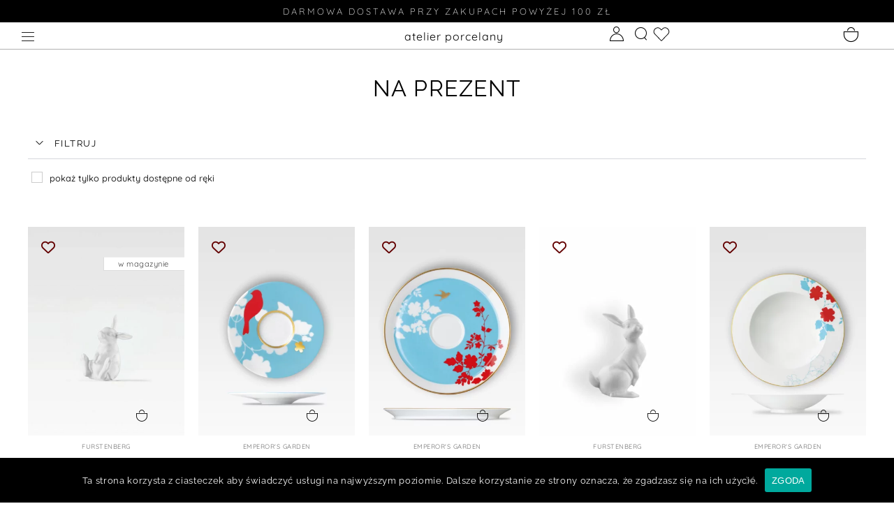

--- FILE ---
content_type: text/html; charset=UTF-8
request_url: https://atelierporcelany.pl/tag-produktu/na-prezent/
body_size: 49158
content:
<!doctype html>
<html lang="pl-PL">
<head>
	<meta charset="UTF-8">
	<meta name="viewport" content="width=device-width, initial-scale=1, maximum-scale=10.0, user-scalable=yes">
	<link rel="profile" href="http://gmpg.org/xfn/11">
	<meta name='robots' content='index, follow, max-image-preview:large, max-snippet:-1, max-video-preview:-1' />
	<style>img:is([sizes="auto" i], [sizes^="auto," i]) { contain-intrinsic-size: 3000px 1500px }</style>
	
<!-- Google Tag Manager for WordPress by gtm4wp.com -->
<script data-cfasync="false" data-pagespeed-no-defer>
	var gtm4wp_datalayer_name = "dataLayer";
	var dataLayer = dataLayer || [];
	const gtm4wp_use_sku_instead = 0;
	const gtm4wp_currency = 'PLN';
	const gtm4wp_product_per_impression = 10;
	const gtm4wp_clear_ecommerce = false;
	const gtm4wp_datalayer_max_timeout = 2000;
</script>
<!-- End Google Tag Manager for WordPress by gtm4wp.com -->
	<!-- This site is optimized with the Yoast SEO plugin v26.7 - https://yoast.com/wordpress/plugins/seo/ -->
	<title>Archiwa: na prezent - atelier porcelany</title>
	<link rel="canonical" href="https://atelierporcelany.pl/tag-produktu/na-prezent/" />
	<meta property="og:locale" content="pl_PL" />
	<meta property="og:type" content="article" />
	<meta property="og:title" content="Archiwa: na prezent - atelier porcelany" />
	<meta property="og:url" content="https://atelierporcelany.pl/tag-produktu/na-prezent/" />
	<meta property="og:site_name" content="atelier porcelany" />
	<meta name="twitter:card" content="summary_large_image" />
	<script type="application/ld+json" class="yoast-schema-graph">{"@context":"https://schema.org","@graph":[{"@type":"CollectionPage","@id":"https://atelierporcelany.pl/tag-produktu/na-prezent/","url":"https://atelierporcelany.pl/tag-produktu/na-prezent/","name":"Archiwa: na prezent - atelier porcelany","isPartOf":{"@id":"https://atelierporcelany.pl/#website"},"primaryImageOfPage":{"@id":"https://atelierporcelany.pl/tag-produktu/na-prezent/#primaryimage"},"image":{"@id":"https://atelierporcelany.pl/tag-produktu/na-prezent/#primaryimage"},"thumbnailUrl":"https://atelierporcelany.pl/wp-content/uploads/2024/05/Projekt-bez-nazwy.jpg","breadcrumb":{"@id":"https://atelierporcelany.pl/tag-produktu/na-prezent/#breadcrumb"},"inLanguage":"pl-PL"},{"@type":"ImageObject","inLanguage":"pl-PL","@id":"https://atelierporcelany.pl/tag-produktu/na-prezent/#primaryimage","url":"https://atelierporcelany.pl/wp-content/uploads/2024/05/Projekt-bez-nazwy.jpg","contentUrl":"https://atelierporcelany.pl/wp-content/uploads/2024/05/Projekt-bez-nazwy.jpg","width":1800,"height":2400},{"@type":"BreadcrumbList","@id":"https://atelierporcelany.pl/tag-produktu/na-prezent/#breadcrumb","itemListElement":[{"@type":"ListItem","position":1,"name":"Strona główna","item":"https://atelierporcelany.pl/"},{"@type":"ListItem","position":2,"name":"na prezent"}]},{"@type":"WebSite","@id":"https://atelierporcelany.pl/#website","url":"https://atelierporcelany.pl/","name":"atelier porcelany","description":"sklep ze szkłem Ichendorf i porcelaną Fürstenberg","publisher":{"@id":"https://atelierporcelany.pl/#organization"},"potentialAction":[{"@type":"SearchAction","target":{"@type":"EntryPoint","urlTemplate":"https://atelierporcelany.pl/?s={search_term_string}"},"query-input":{"@type":"PropertyValueSpecification","valueRequired":true,"valueName":"search_term_string"}}],"inLanguage":"pl-PL"},{"@type":"Organization","@id":"https://atelierporcelany.pl/#organization","name":"atelier porcelany","url":"https://atelierporcelany.pl/","logo":{"@type":"ImageObject","inLanguage":"pl-PL","@id":"https://atelierporcelany.pl/#/schema/logo/image/","url":"https://atelierporcelany.pl/wp-content/uploads/2020/10/Logo_05-scaled.jpg","contentUrl":"https://atelierporcelany.pl/wp-content/uploads/2020/10/Logo_05-scaled.jpg","width":2560,"height":2560,"caption":"atelier porcelany"},"image":{"@id":"https://atelierporcelany.pl/#/schema/logo/image/"},"sameAs":["https://www.facebook.com/atelier_porcelany-112501140613905","https://www.instagram.com/atelier_porcelany/"]}]}</script>
	<!-- / Yoast SEO plugin. -->


<link rel='dns-prefetch' href='//www.googletagmanager.com' />
<link rel='dns-prefetch' href='//capi-automation.s3.us-east-2.amazonaws.com' />
<link rel='dns-prefetch' href='//fonts.googleapis.com' />
<link rel="alternate" type="application/rss+xml" title="atelier porcelany &raquo; Kanał z wpisami" href="https://atelierporcelany.pl/feed/" />
<link rel="alternate" type="application/rss+xml" title="atelier porcelany &raquo; Kanał z komentarzami" href="https://atelierporcelany.pl/comments/feed/" />
<link rel="alternate" type="application/rss+xml" title="Kanał atelier porcelany &raquo; na prezent Znacznik" href="https://atelierporcelany.pl/tag-produktu/na-prezent/feed/" />
<script type="text/javascript">
/* <![CDATA[ */
window._wpemojiSettings = {"baseUrl":"https:\/\/s.w.org\/images\/core\/emoji\/16.0.1\/72x72\/","ext":".png","svgUrl":"https:\/\/s.w.org\/images\/core\/emoji\/16.0.1\/svg\/","svgExt":".svg","source":{"concatemoji":"https:\/\/atelierporcelany.pl\/wp-includes\/js\/wp-emoji-release.min.js?ver=6.8.3"}};
/*! This file is auto-generated */
!function(s,n){var o,i,e;function c(e){try{var t={supportTests:e,timestamp:(new Date).valueOf()};sessionStorage.setItem(o,JSON.stringify(t))}catch(e){}}function p(e,t,n){e.clearRect(0,0,e.canvas.width,e.canvas.height),e.fillText(t,0,0);var t=new Uint32Array(e.getImageData(0,0,e.canvas.width,e.canvas.height).data),a=(e.clearRect(0,0,e.canvas.width,e.canvas.height),e.fillText(n,0,0),new Uint32Array(e.getImageData(0,0,e.canvas.width,e.canvas.height).data));return t.every(function(e,t){return e===a[t]})}function u(e,t){e.clearRect(0,0,e.canvas.width,e.canvas.height),e.fillText(t,0,0);for(var n=e.getImageData(16,16,1,1),a=0;a<n.data.length;a++)if(0!==n.data[a])return!1;return!0}function f(e,t,n,a){switch(t){case"flag":return n(e,"\ud83c\udff3\ufe0f\u200d\u26a7\ufe0f","\ud83c\udff3\ufe0f\u200b\u26a7\ufe0f")?!1:!n(e,"\ud83c\udde8\ud83c\uddf6","\ud83c\udde8\u200b\ud83c\uddf6")&&!n(e,"\ud83c\udff4\udb40\udc67\udb40\udc62\udb40\udc65\udb40\udc6e\udb40\udc67\udb40\udc7f","\ud83c\udff4\u200b\udb40\udc67\u200b\udb40\udc62\u200b\udb40\udc65\u200b\udb40\udc6e\u200b\udb40\udc67\u200b\udb40\udc7f");case"emoji":return!a(e,"\ud83e\udedf")}return!1}function g(e,t,n,a){var r="undefined"!=typeof WorkerGlobalScope&&self instanceof WorkerGlobalScope?new OffscreenCanvas(300,150):s.createElement("canvas"),o=r.getContext("2d",{willReadFrequently:!0}),i=(o.textBaseline="top",o.font="600 32px Arial",{});return e.forEach(function(e){i[e]=t(o,e,n,a)}),i}function t(e){var t=s.createElement("script");t.src=e,t.defer=!0,s.head.appendChild(t)}"undefined"!=typeof Promise&&(o="wpEmojiSettingsSupports",i=["flag","emoji"],n.supports={everything:!0,everythingExceptFlag:!0},e=new Promise(function(e){s.addEventListener("DOMContentLoaded",e,{once:!0})}),new Promise(function(t){var n=function(){try{var e=JSON.parse(sessionStorage.getItem(o));if("object"==typeof e&&"number"==typeof e.timestamp&&(new Date).valueOf()<e.timestamp+604800&&"object"==typeof e.supportTests)return e.supportTests}catch(e){}return null}();if(!n){if("undefined"!=typeof Worker&&"undefined"!=typeof OffscreenCanvas&&"undefined"!=typeof URL&&URL.createObjectURL&&"undefined"!=typeof Blob)try{var e="postMessage("+g.toString()+"("+[JSON.stringify(i),f.toString(),p.toString(),u.toString()].join(",")+"));",a=new Blob([e],{type:"text/javascript"}),r=new Worker(URL.createObjectURL(a),{name:"wpTestEmojiSupports"});return void(r.onmessage=function(e){c(n=e.data),r.terminate(),t(n)})}catch(e){}c(n=g(i,f,p,u))}t(n)}).then(function(e){for(var t in e)n.supports[t]=e[t],n.supports.everything=n.supports.everything&&n.supports[t],"flag"!==t&&(n.supports.everythingExceptFlag=n.supports.everythingExceptFlag&&n.supports[t]);n.supports.everythingExceptFlag=n.supports.everythingExceptFlag&&!n.supports.flag,n.DOMReady=!1,n.readyCallback=function(){n.DOMReady=!0}}).then(function(){return e}).then(function(){var e;n.supports.everything||(n.readyCallback(),(e=n.source||{}).concatemoji?t(e.concatemoji):e.wpemoji&&e.twemoji&&(t(e.twemoji),t(e.wpemoji)))}))}((window,document),window._wpemojiSettings);
/* ]]> */
</script>
<link rel='stylesheet' id='font-awesome-css' href='https://atelierporcelany.pl/wp-content/plugins/load-more-products-for-woocommerce/berocket/assets/css/font-awesome.min.css?ver=6.8.3' type='text/css' media='all' />
<style id='wp-emoji-styles-inline-css' type='text/css'>

	img.wp-smiley, img.emoji {
		display: inline !important;
		border: none !important;
		box-shadow: none !important;
		height: 1em !important;
		width: 1em !important;
		margin: 0 0.07em !important;
		vertical-align: -0.1em !important;
		background: none !important;
		padding: 0 !important;
	}
</style>
<link rel='stylesheet' id='wp-block-library-css' href='https://atelierporcelany.pl/wp-includes/css/dist/block-library/style.min.css?ver=6.8.3' type='text/css' media='all' />
<style id='classic-theme-styles-inline-css' type='text/css'>
/*! This file is auto-generated */
.wp-block-button__link{color:#fff;background-color:#32373c;border-radius:9999px;box-shadow:none;text-decoration:none;padding:calc(.667em + 2px) calc(1.333em + 2px);font-size:1.125em}.wp-block-file__button{background:#32373c;color:#fff;text-decoration:none}
</style>
<link rel='stylesheet' id='pwgc-wc-blocks-style-css' href='https://atelierporcelany.pl/wp-content/plugins/pw-woocommerce-gift-cards/assets/css/blocks.css?ver=2.29' type='text/css' media='all' />
<style id='global-styles-inline-css' type='text/css'>
:root{--wp--preset--aspect-ratio--square: 1;--wp--preset--aspect-ratio--4-3: 4/3;--wp--preset--aspect-ratio--3-4: 3/4;--wp--preset--aspect-ratio--3-2: 3/2;--wp--preset--aspect-ratio--2-3: 2/3;--wp--preset--aspect-ratio--16-9: 16/9;--wp--preset--aspect-ratio--9-16: 9/16;--wp--preset--color--black: #000000;--wp--preset--color--cyan-bluish-gray: #abb8c3;--wp--preset--color--white: #ffffff;--wp--preset--color--pale-pink: #f78da7;--wp--preset--color--vivid-red: #cf2e2e;--wp--preset--color--luminous-vivid-orange: #ff6900;--wp--preset--color--luminous-vivid-amber: #fcb900;--wp--preset--color--light-green-cyan: #7bdcb5;--wp--preset--color--vivid-green-cyan: #00d084;--wp--preset--color--pale-cyan-blue: #8ed1fc;--wp--preset--color--vivid-cyan-blue: #0693e3;--wp--preset--color--vivid-purple: #9b51e0;--wp--preset--gradient--vivid-cyan-blue-to-vivid-purple: linear-gradient(135deg,rgba(6,147,227,1) 0%,rgb(155,81,224) 100%);--wp--preset--gradient--light-green-cyan-to-vivid-green-cyan: linear-gradient(135deg,rgb(122,220,180) 0%,rgb(0,208,130) 100%);--wp--preset--gradient--luminous-vivid-amber-to-luminous-vivid-orange: linear-gradient(135deg,rgba(252,185,0,1) 0%,rgba(255,105,0,1) 100%);--wp--preset--gradient--luminous-vivid-orange-to-vivid-red: linear-gradient(135deg,rgba(255,105,0,1) 0%,rgb(207,46,46) 100%);--wp--preset--gradient--very-light-gray-to-cyan-bluish-gray: linear-gradient(135deg,rgb(238,238,238) 0%,rgb(169,184,195) 100%);--wp--preset--gradient--cool-to-warm-spectrum: linear-gradient(135deg,rgb(74,234,220) 0%,rgb(151,120,209) 20%,rgb(207,42,186) 40%,rgb(238,44,130) 60%,rgb(251,105,98) 80%,rgb(254,248,76) 100%);--wp--preset--gradient--blush-light-purple: linear-gradient(135deg,rgb(255,206,236) 0%,rgb(152,150,240) 100%);--wp--preset--gradient--blush-bordeaux: linear-gradient(135deg,rgb(254,205,165) 0%,rgb(254,45,45) 50%,rgb(107,0,62) 100%);--wp--preset--gradient--luminous-dusk: linear-gradient(135deg,rgb(255,203,112) 0%,rgb(199,81,192) 50%,rgb(65,88,208) 100%);--wp--preset--gradient--pale-ocean: linear-gradient(135deg,rgb(255,245,203) 0%,rgb(182,227,212) 50%,rgb(51,167,181) 100%);--wp--preset--gradient--electric-grass: linear-gradient(135deg,rgb(202,248,128) 0%,rgb(113,206,126) 100%);--wp--preset--gradient--midnight: linear-gradient(135deg,rgb(2,3,129) 0%,rgb(40,116,252) 100%);--wp--preset--font-size--small: 13px;--wp--preset--font-size--medium: 20px;--wp--preset--font-size--large: 36px;--wp--preset--font-size--x-large: 42px;--wp--preset--spacing--20: 0.44rem;--wp--preset--spacing--30: 0.67rem;--wp--preset--spacing--40: 1rem;--wp--preset--spacing--50: 1.5rem;--wp--preset--spacing--60: 2.25rem;--wp--preset--spacing--70: 3.38rem;--wp--preset--spacing--80: 5.06rem;--wp--preset--shadow--natural: 6px 6px 9px rgba(0, 0, 0, 0.2);--wp--preset--shadow--deep: 12px 12px 50px rgba(0, 0, 0, 0.4);--wp--preset--shadow--sharp: 6px 6px 0px rgba(0, 0, 0, 0.2);--wp--preset--shadow--outlined: 6px 6px 0px -3px rgba(255, 255, 255, 1), 6px 6px rgba(0, 0, 0, 1);--wp--preset--shadow--crisp: 6px 6px 0px rgba(0, 0, 0, 1);}:where(.is-layout-flex){gap: 0.5em;}:where(.is-layout-grid){gap: 0.5em;}body .is-layout-flex{display: flex;}.is-layout-flex{flex-wrap: wrap;align-items: center;}.is-layout-flex > :is(*, div){margin: 0;}body .is-layout-grid{display: grid;}.is-layout-grid > :is(*, div){margin: 0;}:where(.wp-block-columns.is-layout-flex){gap: 2em;}:where(.wp-block-columns.is-layout-grid){gap: 2em;}:where(.wp-block-post-template.is-layout-flex){gap: 1.25em;}:where(.wp-block-post-template.is-layout-grid){gap: 1.25em;}.has-black-color{color: var(--wp--preset--color--black) !important;}.has-cyan-bluish-gray-color{color: var(--wp--preset--color--cyan-bluish-gray) !important;}.has-white-color{color: var(--wp--preset--color--white) !important;}.has-pale-pink-color{color: var(--wp--preset--color--pale-pink) !important;}.has-vivid-red-color{color: var(--wp--preset--color--vivid-red) !important;}.has-luminous-vivid-orange-color{color: var(--wp--preset--color--luminous-vivid-orange) !important;}.has-luminous-vivid-amber-color{color: var(--wp--preset--color--luminous-vivid-amber) !important;}.has-light-green-cyan-color{color: var(--wp--preset--color--light-green-cyan) !important;}.has-vivid-green-cyan-color{color: var(--wp--preset--color--vivid-green-cyan) !important;}.has-pale-cyan-blue-color{color: var(--wp--preset--color--pale-cyan-blue) !important;}.has-vivid-cyan-blue-color{color: var(--wp--preset--color--vivid-cyan-blue) !important;}.has-vivid-purple-color{color: var(--wp--preset--color--vivid-purple) !important;}.has-black-background-color{background-color: var(--wp--preset--color--black) !important;}.has-cyan-bluish-gray-background-color{background-color: var(--wp--preset--color--cyan-bluish-gray) !important;}.has-white-background-color{background-color: var(--wp--preset--color--white) !important;}.has-pale-pink-background-color{background-color: var(--wp--preset--color--pale-pink) !important;}.has-vivid-red-background-color{background-color: var(--wp--preset--color--vivid-red) !important;}.has-luminous-vivid-orange-background-color{background-color: var(--wp--preset--color--luminous-vivid-orange) !important;}.has-luminous-vivid-amber-background-color{background-color: var(--wp--preset--color--luminous-vivid-amber) !important;}.has-light-green-cyan-background-color{background-color: var(--wp--preset--color--light-green-cyan) !important;}.has-vivid-green-cyan-background-color{background-color: var(--wp--preset--color--vivid-green-cyan) !important;}.has-pale-cyan-blue-background-color{background-color: var(--wp--preset--color--pale-cyan-blue) !important;}.has-vivid-cyan-blue-background-color{background-color: var(--wp--preset--color--vivid-cyan-blue) !important;}.has-vivid-purple-background-color{background-color: var(--wp--preset--color--vivid-purple) !important;}.has-black-border-color{border-color: var(--wp--preset--color--black) !important;}.has-cyan-bluish-gray-border-color{border-color: var(--wp--preset--color--cyan-bluish-gray) !important;}.has-white-border-color{border-color: var(--wp--preset--color--white) !important;}.has-pale-pink-border-color{border-color: var(--wp--preset--color--pale-pink) !important;}.has-vivid-red-border-color{border-color: var(--wp--preset--color--vivid-red) !important;}.has-luminous-vivid-orange-border-color{border-color: var(--wp--preset--color--luminous-vivid-orange) !important;}.has-luminous-vivid-amber-border-color{border-color: var(--wp--preset--color--luminous-vivid-amber) !important;}.has-light-green-cyan-border-color{border-color: var(--wp--preset--color--light-green-cyan) !important;}.has-vivid-green-cyan-border-color{border-color: var(--wp--preset--color--vivid-green-cyan) !important;}.has-pale-cyan-blue-border-color{border-color: var(--wp--preset--color--pale-cyan-blue) !important;}.has-vivid-cyan-blue-border-color{border-color: var(--wp--preset--color--vivid-cyan-blue) !important;}.has-vivid-purple-border-color{border-color: var(--wp--preset--color--vivid-purple) !important;}.has-vivid-cyan-blue-to-vivid-purple-gradient-background{background: var(--wp--preset--gradient--vivid-cyan-blue-to-vivid-purple) !important;}.has-light-green-cyan-to-vivid-green-cyan-gradient-background{background: var(--wp--preset--gradient--light-green-cyan-to-vivid-green-cyan) !important;}.has-luminous-vivid-amber-to-luminous-vivid-orange-gradient-background{background: var(--wp--preset--gradient--luminous-vivid-amber-to-luminous-vivid-orange) !important;}.has-luminous-vivid-orange-to-vivid-red-gradient-background{background: var(--wp--preset--gradient--luminous-vivid-orange-to-vivid-red) !important;}.has-very-light-gray-to-cyan-bluish-gray-gradient-background{background: var(--wp--preset--gradient--very-light-gray-to-cyan-bluish-gray) !important;}.has-cool-to-warm-spectrum-gradient-background{background: var(--wp--preset--gradient--cool-to-warm-spectrum) !important;}.has-blush-light-purple-gradient-background{background: var(--wp--preset--gradient--blush-light-purple) !important;}.has-blush-bordeaux-gradient-background{background: var(--wp--preset--gradient--blush-bordeaux) !important;}.has-luminous-dusk-gradient-background{background: var(--wp--preset--gradient--luminous-dusk) !important;}.has-pale-ocean-gradient-background{background: var(--wp--preset--gradient--pale-ocean) !important;}.has-electric-grass-gradient-background{background: var(--wp--preset--gradient--electric-grass) !important;}.has-midnight-gradient-background{background: var(--wp--preset--gradient--midnight) !important;}.has-small-font-size{font-size: var(--wp--preset--font-size--small) !important;}.has-medium-font-size{font-size: var(--wp--preset--font-size--medium) !important;}.has-large-font-size{font-size: var(--wp--preset--font-size--large) !important;}.has-x-large-font-size{font-size: var(--wp--preset--font-size--x-large) !important;}
:where(.wp-block-post-template.is-layout-flex){gap: 1.25em;}:where(.wp-block-post-template.is-layout-grid){gap: 1.25em;}
:where(.wp-block-columns.is-layout-flex){gap: 2em;}:where(.wp-block-columns.is-layout-grid){gap: 2em;}
:root :where(.wp-block-pullquote){font-size: 1.5em;line-height: 1.6;}
</style>
<link rel='stylesheet' id='cookie-notice-front-css' href='https://atelierporcelany.pl/wp-content/plugins/cookie-notice/css/front.min.css?ver=2.5.11' type='text/css' media='all' />
<link rel='stylesheet' id='woocommerce-general-css' href='https://atelierporcelany.pl/wp-content/themes/customify/assets/css/compatibility/woocommerce.min.css?ver=10.4.3' type='text/css' media='all' />
<link rel='stylesheet' id='woocommerce-smallscreen-css' href='https://atelierporcelany.pl/wp-content/themes/customify/assets/css/compatibility/woocommerce-smallscreen.min.css?ver=10.4.3' type='text/css' media='only screen and (max-width: 768px)' />
<style id='woocommerce-inline-inline-css' type='text/css'>
.woocommerce form .form-row .required { visibility: visible; }
</style>
<link rel='stylesheet' id='xml-for-google-merchant-center-css' href='https://atelierporcelany.pl/wp-content/plugins/xml-for-google-merchant-center/public/css/xfgmc-public.css?ver=4.0.10' type='text/css' media='all' />
<link rel='stylesheet' id='wlfmc-main-css' href='https://atelierporcelany.pl/wp-content/plugins/smart-wishlist-for-more-convert/assets/frontend/css/style.min.css?ver=1.9.11' type='text/css' media='all' />
<style id='wlfmc-main-inline-css' type='text/css'>
.wlfmc-popup{background-color: #fff;}.wlfmc-popup .wlfmc-popup-content , .wlfmc-popup .wlfmc-popup-content label{color: #333;}.wlfmc-popup .wlfmc-popup-title{color: #333;}.wlfmc-popup{border-color: #c2c2c2;}.wlfmc-popup .wlfmc-popup-header-bordered i:not(.wlfmc-icon-close){color: #333;}.wlfmc-popup .wlfmc-popup-header-bordered i:not(.wlfmc-icon-close){background-color: #f2f2f2;}.wlfmc-popup{border-radius: 8px;}.wlfmc-single-btn:not(.is-elementor)  .wlfmc-add-button > a.have-sep span:before{border-left-color: transparent;}:root{--tooltip-color-custom: #fff;}:root{--tooltip-bg-custom: rgb(0, 0, 0);}.wlfmc-tooltip-custom{border-radius: 6px !important;}.wlfmc-single-btn:not(.is-elementor)  .wlfmc-add-button > a i{font-size: 20px;}.wlfmc-single-btn:not(.is-elementor)  .wlfmc-add-button > a i{color: rgb(99,0,0);}.wlfmc-single-btn:not(.is-elementor)  .wlfmc-add-button > a:hover i{color: rgb(0,0,0);}.wlfmc-single-btn:not(.is-elementor) .wlfmc-add-button > a{background-color: transparent;}.wlfmc-single-btn:not(.is-elementor) .wlfmc-add-button > a:hover{background-color: transparent;}.wlfmc-single-btn:not(.is-elementor) .wlfmc-add-button > a{border-radius: 5px;}.wlfmc-single-btn:not(.is-elementor) .wlfmc-add-button > a{border-width: 1px;}.wlfmc-single-btn:not(.is-elementor) .wlfmc-add-button > a{border-color: transparent;}.wlfmc-single-btn:not(.is-elementor) .wlfmc-add-button > a:hover{border-color: transparent;}.wlfmc-single-btn:not(.is-elementor){margin: 0px !important;}.wlfmc-single-btn:not(.is-elementor) .wlfmc-add-button > a{width: 45px !important;}.wlfmc-single-btn:not(.is-elementor)  .wlfmc-add-button > a{height: 45px;}.wlfmc-loop-btn:not(.is-elementor)  .wlfmc-add-button > a.have-sep span:before{border-left-color: transparent;}.wlfmc-loop-btn:not(.is-elementor)  .wlfmc-add-button > a i{font-size: 20px;}.wlfmc-loop-btn:not(.is-elementor)  .wlfmc-add-button > a i{color: rgb(99,0,0);}.wlfmc-loop-btn:not(.is-elementor)  .wlfmc-add-button > a:hover i{color: rgb(0,0,0);}.wlfmc-loop-btn:not(.is-elementor) .wlfmc-add-button > a{height: 45px;}.wlfmc-loop-btn:not(.is-elementor)  .wlfmc-add-button > a{border-radius: 5px;}.wlfmc-loop-btn:not(.is-elementor) .wlfmc-add-button > a{border-width: 1px;}.wlfmc-loop-btn:not(.is-elementor) .wlfmc-add-button > a{background-color: transparent;}.wlfmc-loop-btn:not(.is-elementor) .wlfmc-add-button > a:hover{background-color: transparent;}.wlfmc-loop-btn:not(.is-elementor) .wlfmc-add-button > a{border-color: transparent;}.wlfmc-loop-btn:not(.is-elementor) .wlfmc-add-button > a:hover{border-color: transparent;}.wlfmc-loop-btn:not(.is-elementor) .wlfmc-add-button > a{width: 45px;}.wlfmc-loop-btn:not(.is-elementor){margin: 0px !important;}.wlfmc-guest-notice-wrapper{background-color: rgb(255,255,255);}.wlfmc-guest-notice-wrapper .wlfmc-notice-buttons a.wlfmc_btn_0{background-color: rgb(0,0,0) !important; ;color: rgb(255,255,255)  !important;border-radius: 0px;}.wlfmc-guest-notice-wrapper .wlfmc-notice-buttons a.wlfmc_btn_0:hover{background-color: rgb(255,255,255)  !important; ;color: rgb(0,0,0)  !important;}.wlfmc-guest-notice-wrapper .wlfmc-notice-buttons a.wlfmc_btn_1{background-color: rgba(0,0,0,0) !important; ;color: rgb(0,0,0)  !important;border-radius: 0px;}.wlfmc-guest-notice-wrapper .wlfmc-notice-buttons a.wlfmc_btn_1:hover{background-color: rgba(0,0,0,0)  !important; ;color: rgb(0,0,0)  !important;}.wlfmc-default-table-header:not(.is-elementor) .wlfmc-select-list-wrapper input.wlfmc-dropdown-input, .wlfmc-default-table-header:not(.is-elementor) .button,.wlfmc-default-table:not(.is-elementor) .wlfmc-wishlist-footer .apply-btn,.wlfmc-default-table:not(.is-elementor).add-to-card-same-button tr td.last-column .button:not(.minus):not(.plus),.wlfmc-default-table:not(.is-elementor)  .wlfmc-wishlist-footer .button,.wlfmc-default-table:not(.is-elementor) .wlfmc-wishlist-footer button[type="submit"],.wlfmc-default-table:not(.is-elementor) .wlfmc-wishlist-footer input[type="submit"],.wlfmc-default-table:not(.is-elementor) .wlfmc-wishlist-footer select, .wlfmc-default-table:not(.is-elementor).qty-same-button input.qty,.wlfmc-default-table:not(.is-elementor).qty-same-button .quantity .button{border-radius: 0px !important;}.wlfmc-default-table-header:not(.is-elementor) .wlfmc-select-list-wrapper input.wlfmc-dropdown-input,.wlfmc-default-table-header:not(.is-elementor) .button,.wlfmc-default-table:not(.is-elementor) .wlfmc-wishlist-footer .apply-btn,.wlfmc-default-table:not(.is-elementor).add-to-card-same-button tr td.last-column .button:not(.minus):not(.plus),.wlfmc-default-table:not(.is-elementor)  .wlfmc-wishlist-footer .button,.wlfmc-default-table:not(.is-elementor) .wlfmc-wishlist-footer button[type="submit"],.wlfmc-default-table:not(.is-elementor) .wlfmc-wishlist-footer input[type="submit"],.wlfmc-default-table:not(.is-elementor) .wlfmc-wishlist-footer select, .wlfmc-default-table:not(.is-elementor).qty-same-button input.qty,.wlfmc-default-table:not(.is-elementor).qty-same-button .quantity .button{border-width: 1px !important;border-style:solid;}.wlfmc-default-table-header:not(.is-elementor) .button,.wlfmc-default-table:not(.is-elementor) .wlfmc-wishlist-footer .apply-btn,.wlfmc-default-table:not(.is-elementor).add-to-card-same-button tr td.last-column .button:not(.minus):not(.plus),.wlfmc-default-table:not(.is-elementor) .wlfmc-wishlist-footer .button,.wlfmc-default-table:not(.is-elementor) .wlfmc-wishlist-footer button[type="submit"],.wlfmc-default-table:not(.is-elementor) .wlfmc-wishlist-footer input[type="submit"],.wlfmc-default-table:not(.is-elementor) .wlfmc-wishlist-footer select, .wlfmc-default-table:not(.is-elementor).qty-same-button input.qty,.wlfmc-default-table:not(.is-elementor).qty-same-button .quantity .button{background-color: rgb(0,0,0) !important;}.wlfmc-default-table-header:not(.is-elementor) .button:hover,.wlfmc-default-table:not(.is-elementor) .wlfmc-wishlist-footer .apply-btn:hover,.wlfmc-default-table:not(.is-elementor).add-to-card-same-button tr td.last-column .button:not(.minus):not(.plus):hover,.wlfmc-default-table:not(.is-elementor) .wlfmc-wishlist-footer .button:hover,.wlfmc-default-table:not(.is-elementor) .wlfmc-wishlist-footer button[type="submit"]:hover,.wlfmc-default-table:not(.is-elementor) .wlfmc-wishlist-footer input[type="submit"]:hover{background-color: rgb(255,255,255) !important;}.wlfmc-default-table-header:not(.is-elementor) .wlfmc-select-list-wrapper input.wlfmc-dropdown-input,.wlfmc-default-table-header:not(.is-elementor) .button,.wlfmc-default-table:not(.is-elementor) .wlfmc-wishlist-footer .apply-btn,.wlfmc-default-table:not(.is-elementor).add-to-card-same-button tr td.last-column .button:not(.minus):not(.plus),.wlfmc-default-table:not(.is-elementor) .wlfmc-wishlist-footer .button,.wlfmc-default-table:not(.is-elementor) .wlfmc-wishlist-footer button[type="submit"],.wlfmc-default-table:not(.is-elementor) .wlfmc-wishlist-footer input[type="submit"],.wlfmc-default-table:not(.is-elementor) .wlfmc-wishlist-footer select, .wlfmc-default-table:not(.is-elementor).qty-same-button input.qty ,.wlfmc-default-table:not(.is-elementor).qty-same-button .quantity .button{border-color: rgb(0,0,0) !important;}.wlfmc-default-table-header:not(.is-elementor) .button:hover,.wlfmc-default-table:not(.is-elementor) .wlfmc-wishlist-footer .apply-btn:hover,.wlfmc-default-table:not(.is-elementor).add-to-card-same-button tr td.last-column .button:not(.minus):not(.plus):hover,.wlfmc-default-table:not(.is-elementor) .wlfmc-wishlist-footer .button:hover,.wlfmc-default-table:not(.is-elementor) .wlfmc-wishlist-footer button[type="submit"]:hover,.wlfmc-default-table:not(.is-elementor) .wlfmc-wishlist-footer input[type="submit"]:hover{border-color: rgb(0,0,0) !important;}.wlfmc-default-table-header:not(.is-elementor) .button,.wlfmc-default-table:not(.is-elementor) .wlfmc-wishlist-footer .apply-btn,.wlfmc-default-table:not(.is-elementor).add-to-card-same-button tr td.last-column .button:not(.minus):not(.plus),.wlfmc-default-table:not(.is-elementor) .wlfmc-wishlist-footer .button,.wlfmc-default-table:not(.is-elementor) .wlfmc-wishlist-footer button[type="submit"],.wlfmc-default-table:not(.is-elementor) .wlfmc-wishlist-footer input[type="submit"],.wlfmc-default-table:not(.is-elementor) .wlfmc-wishlist-footer select, .wlfmc-default-table:not(.is-elementor).qty-same-button input.qty,.wlfmc-default-table:not(.is-elementor).qty-same-button .quantity .button{color: rgb(255,255,255) !important;}.wlfmc-default-table-header:not(.is-elementor) .button:hover,.wlfmc-default-table:not(.is-elementor) .wlfmc-wishlist-footer .apply-btn:hover,.wlfmc-default-table:not(.is-elementor).add-to-card-same-button tr td.last-column .button:not(.minus):not(.plus):hover,.wlfmc-default-table:not(.is-elementor) .wlfmc-wishlist-footer .button:hover,.wlfmc-default-table:not(.is-elementor) .wlfmc-wishlist-footer button[type="submit"]:hover,.wlfmc-default-table:not(.is-elementor) .wlfmc-wishlist-footer input[type="submit"]:hover{color: rgb(0,0,0) !important;}.wlfmc-default-table-header:not(.is-elementor) .wlfmc-select-list-wrapper input.wlfmc-dropdown-input,.wlfmc-default-table-header:not(.is-elementor) .button,.wlfmc-default-table:not(.is-elementor) .wlfmc-wishlist-footer .apply-btn,.wlfmc-default-table:not(.is-elementor).add-to-card-same-button tr td.last-column .button:not(.minus):not(.plus),.wlfmc-default-table:not(.is-elementor) .wlfmc-wishlist-footer .button,.wlfmc-default-table:not(.is-elementor) .wlfmc-wishlist-footer button[type="submit"],.wlfmc-default-table:not(.is-elementor) .wlfmc-wishlist-footer input[type="submit"],.wlfmc-default-table:not(.is-elementor) .wlfmc-wishlist-footer select, .wlfmc-default-table:not(.is-elementor).qty-same-button input.qty,.wlfmc-default-table:not(.is-elementor).qty-same-button .quantity .button{font-size: 14px !important;}.wlfmc-default-table-header:not(.is-elementor) .wlfmc-select-list-wrapper input.wlfmc-dropdown-input,.wlfmc-default-table-header:not(.is-elementor) .button,.wlfmc-default-table:not(.is-elementor) .wlfmc-wishlist-footer .apply-btn,.wlfmc-default-table:not(.is-elementor).add-to-card-same-button tr td.last-column .button:not(.minus):not(.plus),.wlfmc-default-table:not(.is-elementor) .wlfmc-wishlist-footer .button,.wlfmc-default-table:not(.is-elementor) .wlfmc-wishlist-footer button[type="submit"],.wlfmc-default-table:not(.is-elementor) .wlfmc-wishlist-footer input[type="submit"],.wlfmc-default-table:not(.is-elementor) .wlfmc-wishlist-footer select, .wlfmc-default-table:not(.is-elementor).qty-same-button input.qty,.wlfmc-default-table:not(.is-elementor).qty-same-button .quantity .button{height: 30px !important;max-height: 30px  !important;min-height: 30px !important;padding-top:0;padding-bottom:0; display: flex;justify-content: center;align-items: center;margin:0;}.wlfmc-default-table:not(.is-elementor) .product-thumbnail img{background-color: #f5f5f5;}.wlfmc-default-table:not(.is-elementor) .total-prices,.wlfmc-default-table:not(.is-elementor) .total-prices > div ,.wlfmc-default-table:not(.is-elementor) .wlfmc-wishlist-footer .wlfmc-total-td,.wlfmc-default-table:not(.is-elementor) .wlfmc-wishlist-footer tr.actions,.wlfmc-default-table-header:not(.is-elementor),.wlfmc-default-table:not(.is-elementor) .wishlist-items-wrapper:not(.wishlist-empty) tr{border-color: rgb(183,183,183) !important;}.wlfmc-default-table:not(.is-elementor) .wlfmc-wishlist-footer .wlfmc-total-td,.wlfmc-default-table:not(.is-elementor) .wlfmc-wishlist-footer tr.actions,.wlfmc-default-table-header:not(.is-elementor),.wlfmc-default-table:not(.is-elementor) .wishlist-items-wrapper:not(.wishlist-empty) tr, .wlfmc-default-table:not(.is-elementor) .wishlist-items-wrapper:not(.wishlist-empty) .wlfmc-absolute-meta-data{border-radius: 0px !important ;}.wlfmc-default-table:not(.is-elementor) .wlfmc-wishlist-footer .wlfmc-total-td,.wlfmc-default-table:not(.is-elementor) .wlfmc-wishlist-footer tr.actions,.wlfmc-default-table-header:not(.is-elementor),.wlfmc-default-table:not(.is-elementor) .wishlist-items-wrapper:not(.wishlist-empty) tr{background-color: #fff !important;}.wlfmc-default-table:not(.is-elementor) .wishlist-items-wrapper:not(.wishlist-empty) tr:hover{background-color: #fff !important;}.wlfmc-default-table:not(.is-elementor) td.with-border-top{border-top-color: transparent !important;}.wlfmc-share ul.share-items .share-item a.facebook i{color: rgb(0,0,0);}.wlfmc-share ul.share-items .share-item a.twitter i{color: #000;}.wlfmc-share ul.share-items .share-item a.messenger i{color: rgb(0,0,0);}.wlfmc-share ul.share-items .share-item a.whatsapp i{color: rgb(0,0,0);}.wlfmc-share ul.share-items .share-item a.telegram i{color: #2AABEE;}.wlfmc-share ul.share-items .share-item a.email i{color: rgb(0,0,0);}.wlfmc-share ul.share-items .share-item a.download-pdf i{color: #FF2366;}.wlfmc-share ul.share-items .share-item a.copy-link-trigger i{color: rgb(0,0,0);}.wlfmc-share ul.share-items i{border-radius: 50% !important;}.wlfmc-share ul.share-items a:hover i{border-color: rgba(59,89,152,.1) !important;}.wlfmc-share ul.share-items i{border-color: rgba(59,89,152,.1) !important;}.wlfmc-share .wlfmc-copy-container .copy-link-trigger{color: #333 !important;}.wlfmc-share .wlfmc-copy-container .copy-link-trigger:hover{color: #333 !important;}.wlfmc-share .wlfmc-copy-container .copy-link-trigger{background-color: #ebebeb !important;}.wlfmc-share .wlfmc-copy-container .copy-link-trigger:hover{background-color: #ebebeb !important;}.wlfmc-share .wlfmc-copy-container .copy-link-trigger{border-color: #ebebeb !important;}.wlfmc-share .wlfmc-copy-container .copy-link-trigger:hover{border-color: transparent !important;}.wlfmc-share .wlfmc-copy-container{color: #333 !important;}.wlfmc-share .wlfmc-copy-container{border-color: rgba(59,89,152,.1) !important;}.wlfmc-share .wlfmc-copy-container{background-color: #fff !important;}.wlfmc-products-counter-wrapper:not(.is-elementor) .wlfmc-view-wishlist-link{background-color: #ebebeb !important; ;color: #515151 !important;border-color: rgb(0,0,0,0) !important;}.wlfmc-products-counter-wrapper:not(.is-elementor) .wlfmc-view-wishlist-link:hover{background-color: #e67e22 !important; ;color: #fff !important;border-color: rgb(0,0,0,0) !important;}.wlfmc-elementor.wlfmc-wishlist-counter{z-index: 997 !important;}.wlfmc-products-counter-wrapper:not(.is-elementor) .wlfmc-counter-icon i{color: #333;}.wlfmc-products-counter-wrapper:not(.is-elementor) .wlfmc-counter-icon i{font-size: inherit;}.wlfmc-products-counter-wrapper:not(.is-elementor) .wlfmc-counter-number.position-top-left,.wlfmc-products-counter-wrapper:not(.is-elementor) .wlfmc-counter-number.position-top-right{background-color: #e74c3c;}.wlfmc-products-counter-wrapper:not(.is-elementor) .wlfmc-counter-icon i.wlfmc-svg{width: 24px;}.wlfmc-products-counter-wrapper:not(.is-elementor) .wlfmc-counter-items{background-color: #fff;}.wlfmc-products-counter-wrapper:not(.is-elementor) .wlfmc-counter-items{border-color: #f5f5f5;}.wlfmc-products-counter-wrapper:not(.is-elementor) .wlfmc-counter-items{border-radius: 5px !important;}.wlfmc-products-counter-wrapper:not(.is-elementor) .wlfmc-view-wishlist-link{height: 38px !important;}.wlfmc-products-counter-wrapper:not(.is-elementor) .wlfmc-view-wishlist-link{font-size: 15px !important;}.wlfmc-products-counter-wrapper:not(.is-elementor) .wlfmc-view-wishlist-link{border-width: 1px !important;}.wlfmc-products-counter-wrapper:not(.is-elementor) .wlfmc-view-wishlist-link{border-radius: 5px !important;}.wlfmc-default-table:not(.is-elementor) input.qty{padding-left:0 !important;padding-right: 0 !important;}.wlfmc-default-table-header:not(.is-elementor) .button:not(.wlfmc-new-list) { width: 30px}.single-product div.product form.cart .wlfmc-add-to-wishlist.wlfmc_position_before_add_to_cart_button {float: left;}.rtl.single-product div.product form.cart .wlfmc-add-to-wishlist.wlfmc_position_before_add_to_cart_button {float: right;}.eael-product-grid.grid .eael-product-wrap .icons-wrap.over-box-style li a {margin: 0 3px !important}.eael-product-grid.grid .eael-product-wrap .icons-wrap li.add-to-cart  {display: inline-flex;}.eael-product-grid.grid .eael-product-wrap .icons-wrap li.add-to-cart .wlfmc-top-of-image {position:relative;left:0;top:0;right:0;z-index: 0;}.eael-product-gallery .eael-product-wrap .icons-wrap li.add-to-cart .wlfmc-top-of-image ,.eael-woo-product-slider-container.preset-1 .eael-product-slider .icons-wrap.box-style li .wlfmc-top-of-image ,.eael-woo-product-slider-container .eael-product-slider .eael-add-to-cart-button .wlfmc-top-of-image,.eael-woo-product-slider-container .icons-wrap.box-style-list li.add-to-cart .wlfmc-top-of-image,.eael-woo-product-carousel-container .icons-wrap.box-style li.add-to-cart .wlfmc-top-of-image{ position:relative;left:0;top:0;right:0;z-index: 0;}.eael-product-gallery .eael-product-wrap .icons-wrap li.add-to-cart .wlfmc-add-button i,.eael-woo-product-slider-container .icons-wrap.box-style-list li.add-to-cart .wlfmc-add-button i,.eael-woo-product-slider-container.preset-1 .eael-product-slider .icons-wrap.box-style li.add-to-cart .wlfmc-add-button i,.eael-woo-product-carousel-container .icons-wrap.box-style li.add-to-cart .wlfmc-add-button i{color:inherit}.eael-product-gallery .eael-product-wrap .icons-wrap li.add-to-cart .wlfmc-add-button:hover i,.eael-woo-product-slider-container .icons-wrap.box-style-list li.add-to-cart .wlfmc-add-button:hover i,.eael-woo-product-slider-container.preset-1 .eael-product-slider .icons-wrap.box-style li.add-to-cart .wlfmc-add-button:hover i,.eael-woo-product-carousel-container .icons-wrap.box-style li.add-to-cart .wlfmc-add-button:hover i {color:inherit}.eael-product-gallery .eael-product-wrap .icons-wrap li.add-to-cart,.eael-woo-product-slider-container.preset-1 .eael-product-slider .icons-wrap.box-style li.add-to-cart,.eael-woo-product-carousel-container .icons-wrap.box-style li.add-to-cart {display: inline-flex;}.eael-woo-product-slider-container .icons-wrap.box-style-list li.add-to-cart {display: flex;flex-direction: column;}
</style>
<link rel='stylesheet' id='xoo-cp-style-css' href='https://atelierporcelany.pl/wp-content/plugins/added-to-cart-popup-woocommerce/assets/css/xoo-cp-style.css?ver=1.8.2' type='text/css' media='all' />
<style id='xoo-cp-style-inline-css' type='text/css'>
span.xcp-chng{
				display: none;
			}a.xoo-cp-btn-ch{
				display: none;
			}.xoo-cp-adding,.xoo-cp-added{display:none!important}
			.xoo-cp-container{
				max-width: 640px;
			}
			.xcp-btn{
				background-color: #000000;
				color: #ffffff;
				font-size: 12px;
				border-radius: 0px;
				border: 1px solid #000000;
			}
			.xcp-btn:hover{
				color: #ffffff;
			}
			td.xoo-cp-pimg{
				width: 40%;
			}
			table.xoo-cp-pdetails , table.xoo-cp-pdetails tr{
				border: 0!important;
			}
			table.xoo-cp-pdetails td{
				border-style: solid;
				border-width: 0px;
				border-color: #ffffff;
			}
</style>
<link rel='stylesheet' id='elementor-frontend-css' href='https://atelierporcelany.pl/wp-content/plugins/elementor/assets/css/frontend.min.css?ver=3.34.1' type='text/css' media='all' />
<link rel='stylesheet' id='widget-heading-css' href='https://atelierporcelany.pl/wp-content/plugins/elementor/assets/css/widget-heading.min.css?ver=3.34.1' type='text/css' media='all' />
<link rel='stylesheet' id='widget-icon-list-css' href='https://atelierporcelany.pl/wp-content/plugins/elementor/assets/css/widget-icon-list.min.css?ver=3.34.1' type='text/css' media='all' />
<link rel='stylesheet' id='widget-woocommerce-menu-cart-css' href='https://atelierporcelany.pl/wp-content/plugins/elementor-pro/assets/css/widget-woocommerce-menu-cart.min.css?ver=3.34.0' type='text/css' media='all' />
<link rel='stylesheet' id='e-sticky-css' href='https://atelierporcelany.pl/wp-content/plugins/elementor-pro/assets/css/modules/sticky.min.css?ver=3.34.0' type='text/css' media='all' />
<link rel='stylesheet' id='widget-toggle-css' href='https://atelierporcelany.pl/wp-content/plugins/elementor/assets/css/widget-toggle.min.css?ver=3.34.1' type='text/css' media='all' />
<link rel='stylesheet' id='widget-woocommerce-products-css' href='https://atelierporcelany.pl/wp-content/plugins/elementor-pro/assets/css/widget-woocommerce-products.min.css?ver=3.34.0' type='text/css' media='all' />
<link rel='stylesheet' id='e-animation-fadeIn-css' href='https://atelierporcelany.pl/wp-content/plugins/elementor/assets/lib/animations/styles/fadeIn.min.css?ver=3.34.1' type='text/css' media='all' />
<link rel='stylesheet' id='e-animation-zoomIn-css' href='https://atelierporcelany.pl/wp-content/plugins/elementor/assets/lib/animations/styles/zoomIn.min.css?ver=3.34.1' type='text/css' media='all' />
<link rel='stylesheet' id='widget-divider-css' href='https://atelierporcelany.pl/wp-content/plugins/elementor/assets/css/widget-divider.min.css?ver=3.34.1' type='text/css' media='all' />
<link rel='stylesheet' id='widget-spacer-css' href='https://atelierporcelany.pl/wp-content/plugins/elementor/assets/css/widget-spacer.min.css?ver=3.34.1' type='text/css' media='all' />
<link rel='stylesheet' id='widget-search-form-css' href='https://atelierporcelany.pl/wp-content/plugins/elementor-pro/assets/css/widget-search-form.min.css?ver=3.34.0' type='text/css' media='all' />
<link rel='stylesheet' id='e-popup-css' href='https://atelierporcelany.pl/wp-content/plugins/elementor-pro/assets/css/conditionals/popup.min.css?ver=3.34.0' type='text/css' media='all' />
<link rel='stylesheet' id='widget-nav-menu-css' href='https://atelierporcelany.pl/wp-content/plugins/elementor-pro/assets/css/widget-nav-menu.min.css?ver=3.34.0' type='text/css' media='all' />
<link rel='stylesheet' id='e-animation-fadeInLeft-css' href='https://atelierporcelany.pl/wp-content/plugins/elementor/assets/lib/animations/styles/fadeInLeft.min.css?ver=3.34.1' type='text/css' media='all' />
<link rel='stylesheet' id='elementor-post-23-css' href='https://atelierporcelany.pl/wp-content/uploads/elementor/css/post-23.css?ver=1768673192' type='text/css' media='all' />
<link rel='stylesheet' id='font-awesome-5-all-css' href='https://atelierporcelany.pl/wp-content/plugins/elementor/assets/lib/font-awesome/css/all.min.css?ver=3.34.1' type='text/css' media='all' />
<link rel='stylesheet' id='font-awesome-4-shim-css' href='https://atelierporcelany.pl/wp-content/plugins/elementor/assets/lib/font-awesome/css/v4-shims.min.css?ver=3.34.1' type='text/css' media='all' />
<link rel='stylesheet' id='elementor-post-13417-css' href='https://atelierporcelany.pl/wp-content/uploads/elementor/css/post-13417.css?ver=1768673193' type='text/css' media='all' />
<link rel='stylesheet' id='elementor-post-5260-css' href='https://atelierporcelany.pl/wp-content/uploads/elementor/css/post-5260.css?ver=1768673854' type='text/css' media='all' />
<link rel='stylesheet' id='elementor-post-13594-css' href='https://atelierporcelany.pl/wp-content/uploads/elementor/css/post-13594.css?ver=1768673193' type='text/css' media='all' />
<link rel='stylesheet' id='elementor-post-13330-css' href='https://atelierporcelany.pl/wp-content/uploads/elementor/css/post-13330.css?ver=1768673193' type='text/css' media='all' />
<link rel='stylesheet' id='customify-google-font-css' href='//fonts.googleapis.com/css?family=Quicksand%3A300%2C400%2C500%2C700&#038;subset=latin-ext&#038;display=swap&#038;ver=0.4.13' type='text/css' media='all' />
<link rel='stylesheet' id='customify-style-css' href='https://atelierporcelany.pl/wp-content/themes/customify/style.min.css?ver=0.4.13' type='text/css' media='all' />
<style id='customify-style-inline-css' type='text/css'>
.customify-container, .layout-contained, .site-framed .site, .site-boxed .site { max-width: 1200px; } .main-layout-content .entry-content > .alignwide { width: calc( 1200px - 4em ); max-width: 100vw;  }.header-top .header--row-inner,body:not(.fl-builder-edit) .button,body:not(.fl-builder-edit) button:not(.menu-mobile-toggle, .components-button, .customize-partial-edit-shortcut-button),body:not(.fl-builder-edit) input[type="button"]:not(.ed_button),button.button,input[type="button"]:not(.ed_button, .components-button, .customize-partial-edit-shortcut-button),input[type="reset"]:not(.components-button, .customize-partial-edit-shortcut-button),input[type="submit"]:not(.components-button, .customize-partial-edit-shortcut-button),.pagination .nav-links > *:hover,.pagination .nav-links span,.nav-menu-desktop.style-full-height .primary-menu-ul > li.current-menu-item > a,.nav-menu-desktop.style-full-height .primary-menu-ul > li.current-menu-ancestor > a,.nav-menu-desktop.style-full-height .primary-menu-ul > li > a:hover,.posts-layout .readmore-button:hover{    background-color: #235787;}.posts-layout .readmore-button {color: #235787;}.pagination .nav-links > *:hover,.pagination .nav-links span,.entry-single .tags-links a:hover,.entry-single .cat-links a:hover,.posts-layout .readmore-button,.posts-layout .readmore-button:hover{    border-color: #235787;}                 .wc-svg-btn.active,        .woocommerce-tabs.wc-tabs-horizontal ul.tabs li.active,        #review_form {            border-color: #235787;        }                .wc-svg-btn.active,        .wc-single-tabs ul.tabs li.active a,        .wc-single-tabs .tab-section.active .tab-section-heading a {            color: #235787;        }.customify-builder-btn{    background-color: #c3512f;}                 .add_to_cart_button        {            background-color: #c3512f;        }body{    color: #686868;}abbr, acronym {    border-bottom-color: #686868;}a                {                    color: #1e4b75;} .woocommerce-account .woocommerce-MyAccount-navigation ul li.is-active a,        .woocommerce-account .woocommerce-MyAccount-navigation ul li a:hover {            color: #1e4b75;        }a:hover,a:focus,.link-meta:hover, .link-meta a:hover{    color: #111111;}h2 + h3,.comments-area h2 + .comments-title,.h2 + h3,.comments-area .h2 + .comments-title,.page-breadcrumb {    border-top-color: #eaecee;}blockquote,.site-content .widget-area .menu li.current-menu-item > a:before{    border-left-color: #eaecee;}@media screen and (min-width: 64em) {    .comment-list .children li.comment {        border-left-color: #eaecee;    }    .comment-list .children li.comment:after {        background-color: #eaecee;    }}.page-titlebar, .page-breadcrumb,.posts-layout .entry-inner {    border-bottom-color: #eaecee;}.header-search-form .search-field,.entry-content .page-links a,.header-search-modal,.pagination .nav-links > *,.entry-footer .tags-links a, .entry-footer .cat-links a,.search .content-area article,.site-content .widget-area .menu li.current-menu-item > a,.posts-layout .entry-inner,.post-navigation .nav-links,article.comment .comment-meta,.widget-area .widget_pages li a, .widget-area .widget_categories li a, .widget-area .widget_archive li a, .widget-area .widget_meta li a, .widget-area .widget_nav_menu li a, .widget-area .widget_product_categories li a, .widget-area .widget_recent_entries li a, .widget-area .widget_rss li a,.widget-area .widget_recent_comments li{    border-color: #eaecee;}.header-search-modal::before {    border-top-color: #eaecee;    border-left-color: #eaecee;}@media screen and (min-width: 48em) {    .content-sidebar.sidebar_vertical_border .content-area {        border-right-color: #eaecee;    }    .sidebar-content.sidebar_vertical_border .content-area {        border-left-color: #eaecee;    }    .sidebar-sidebar-content.sidebar_vertical_border .sidebar-primary {        border-right-color: #eaecee;    }    .sidebar-sidebar-content.sidebar_vertical_border .sidebar-secondary {        border-right-color: #eaecee;    }    .content-sidebar-sidebar.sidebar_vertical_border .sidebar-primary {        border-left-color: #eaecee;    }    .content-sidebar-sidebar.sidebar_vertical_border .sidebar-secondary {        border-left-color: #eaecee;    }    .sidebar-content-sidebar.sidebar_vertical_border .content-area {        border-left-color: #eaecee;        border-right-color: #eaecee;    }    .sidebar-content-sidebar.sidebar_vertical_border .content-area {        border-left-color: #eaecee;        border-right-color: #eaecee;    }}.widget_price_filter .price_slider_wrapper .ui-widget-content {    background-color: #eaecee;}.product_list_widget li,#reviews #comments ol.commentlist li .comment-text,.woocommerce-tabs.wc-tabs-vertical .wc-tabs li,.product_meta > span,.woocommerce-tabs.wc-tabs-horizontal ul.tabs,.woocommerce-tabs.wc-tabs-vertical .wc-tabs li:first-child {            border-color: #eaecee;        }article.comment .comment-post-author {background: #6d6d6d;}.pagination .nav-links > *,.link-meta,.link-meta a,.color-meta,.entry-single .tags-links:before,.entry-single .cats-links:before{    color: #6d6d6d;}.widget_price_filter .ui-slider .ui-slider-handle {    border-color: #6d6d6d;}.wc-product-inner .wc-product__category a {    color: #6d6d6d;}.widget_price_filter .ui-slider .ui-slider-range,.widget_price_filter .price_slider_amount .button {            background-color: #6d6d6d;        }h1, h2, h3, h4, h5, h6 { color: #2b2b2b;}.site-content .widget-title { color: #444444;}.site-branding .site-title, .site-branding .site-title a {font-family: "Quicksand";font-weight: 500;text-transform: lowercase;font-size: 16px;line-height: 16px;}#page-cover {background-image: url("https://atelierporcelany.pl/wp-content/themes/customify/assets/images/default-cover.jpg");}.header--row:not(.header--transparent).header-main .header--row-inner  {background-color: #ffffff;border-style: solid;border-top-width: 0px;border-right-width: 0px;border-bottom-width: 1px;border-left-width: 0px;border-color: #cccccc;} #header-menu-sidebar-bg  {color: #000000; text-decoration-color: #000000;} #header-menu-sidebar-bg .menu li a, #header-menu-sidebar-bg .item--html a, #header-menu-sidebar-bg .cart-item-link, #header-menu-sidebar-bg .nav-toggle-icon  {color: #000000; text-decoration-color: #000000;} .sub-menu .li-duplicator {display:none !important;}.header--row:not(.header--transparent) .menu-mobile-toggle {color: #000000;}.header-search_icon-item .header-search-modal  {border-style: solid;} .header-search_icon-item .search-field  {border-style: solid;} .dark-mode .header-search_box-item .search-form-fields, .header-search_box-item .search-form-fields  {border-style: solid;} a.item--button  {background-color: #ffffff;} .header-social-icons.customify-builder-social-icons.color-custom li a {background-color: #ffffff;}.header-social-icons.customify-builder-social-icons.color-custom li a {color: #020202;}#cb-row--footer-main .footer--row-inner {background-color: #ffffff}.footer-social-icons.customify-builder-social-icons.color-custom li a {color: #000000;}body  {background-color: #FFFFFF;} .site-content .content-area  {background-color: #FFFFFF;} .woocommerce .button.add_to_cart_button, .woocommerce .button.alt,.woocommerce .button.added_to_cart, .woocommerce .button.checkout, .woocommerce .button.product_type_variable,.item--wc_cart .cart-icon .cart-qty .customify-wc-total-qty{    background-color: #c3512f;}.comment-form-rating a, .star-rating,.comment-form-rating a:hover, .comment-form-rating a:focus, .star-rating:hover, .star-rating:focus{    color: #c3512f;}span.onsale{    background-color: #77a464;}/* CSS for desktop */#sidebar-secondary, #sidebar-primary, #main {padding-top: 0px;padding-bottom: 0px;}#page-cover .page-cover-inner {min-height: 300px;}.header--row.header-top .customify-grid, .header--row.header-top .style-full-height .primary-menu-ul > li > a {min-height: 33px;}.header--row.header-main .customify-grid, .header--row.header-main .style-full-height .primary-menu-ul > li > a {min-height: 42px;}.header--row.header-bottom .customify-grid, .header--row.header-bottom .style-full-height .primary-menu-ul > li > a {min-height: 55px;}.header--row .builder-first--nav-icon {text-align: right;}.header-search_icon-item .search-icon {padding: 0px;}.header-search_icon-item .search-submit svg {height: 5px; width: 5px;}.header-search_icon-item .search-submit {margin-left: -40px;}.header--row .builder-item--search_icon, .builder-item.builder-item--group .item--inner.builder-item--search_icon {margin-top: 0px;margin-right: 0px;margin-bottom: 0px;margin-left: 0px;}.header-search_box-item .search-submit{margin-left: -40px;} .header-search_box-item .woo_bootster_search .search-submit{margin-left: -40px;} .header-search_box-item .header-search-form button.search-submit{margin-left:-40px;}.header--row .builder-first--primary-menu {text-align: right;}.wc-grid-view .wc-product-contents {text-align: center;}/* CSS for tablet */@media screen and (max-width: 1024px) { #page-cover .page-cover-inner {min-height: 250px;}.header--row .builder-first--nav-icon {text-align: right;}.header-search_icon-item .search-submit {margin-left: -40px;}.header-search_box-item .search-submit{margin-left: -40px;} .header-search_box-item .woo_bootster_search .search-submit{margin-left: -40px;} .header-search_box-item .header-search-form button.search-submit{margin-left:-40px;}.wc-grid-view .wc-product-contents {text-align: center;} }/* CSS for mobile */@media screen and (max-width: 568px) { #page-cover .page-cover-inner {min-height: 200px;}.header--row.header-top .customify-grid, .header--row.header-top .style-full-height .primary-menu-ul > li > a {min-height: 33px;}.header-menu-sidebar-inner {text-align: left;}.header--row .builder-first--nav-icon {text-align: right;}.header-search_icon-item .search-submit {margin-left: -40px;}.header-search_box-item .search-submit{margin-left: -40px;} .header-search_box-item .woo_bootster_search .search-submit{margin-left: -40px;} .header-search_box-item .header-search-form button.search-submit{margin-left:-40px;}.wc-grid-view .wc-product-contents {text-align: center;} }
</style>
<link rel='stylesheet' id='slick-css' href='https://atelierporcelany.pl/wp-content/plugins/wpc-grouped-product-premium/assets/slick/slick.css?ver=6.8.3' type='text/css' media='all' />
<link rel='stylesheet' id='woosg-frontend-css' href='https://atelierporcelany.pl/wp-content/plugins/wpc-grouped-product-premium/assets/css/frontend.css?ver=5.2.5' type='text/css' media='all' />
<link rel='stylesheet' id='eael-general-css' href='https://atelierporcelany.pl/wp-content/plugins/essential-addons-for-elementor-lite/assets/front-end/css/view/general.min.css?ver=6.5.7' type='text/css' media='all' />
<link rel='stylesheet' id='elementor-gf-local-raleway-css' href='https://atelierporcelany.pl/wp-content/uploads/elementor/google-fonts/css/raleway.css?ver=1742234562' type='text/css' media='all' />
<link rel='stylesheet' id='elementor-gf-local-quicksand-css' href='https://atelierporcelany.pl/wp-content/uploads/elementor/google-fonts/css/quicksand.css?ver=1742234562' type='text/css' media='all' />
<link rel='stylesheet' id='elementor-gf-local-cormorant-css' href='https://atelierporcelany.pl/wp-content/uploads/elementor/google-fonts/css/cormorant.css?ver=1742234565' type='text/css' media='all' />
<link rel='stylesheet' id='elementor-icons-porcelana-css' href='https://atelierporcelany.pl/wp-content/uploads/elementor/custom-icons/porcelana/style.css?ver=1.0.0' type='text/css' media='all' />
<script type="text/javascript" id="woocommerce-google-analytics-integration-gtag-js-after">
/* <![CDATA[ */
/* Google Analytics for WooCommerce (gtag.js) */
					window.dataLayer = window.dataLayer || [];
					function gtag(){dataLayer.push(arguments);}
					// Set up default consent state.
					for ( const mode of [{"analytics_storage":"denied","ad_storage":"denied","ad_user_data":"denied","ad_personalization":"denied","region":["AT","BE","BG","HR","CY","CZ","DK","EE","FI","FR","DE","GR","HU","IS","IE","IT","LV","LI","LT","LU","MT","NL","NO","PL","PT","RO","SK","SI","ES","SE","GB","CH"]}] || [] ) {
						gtag( "consent", "default", { "wait_for_update": 500, ...mode } );
					}
					gtag("js", new Date());
					gtag("set", "developer_id.dOGY3NW", true);
					gtag("config", "UA-182356746-1", {"track_404":true,"allow_google_signals":false,"logged_in":false,"linker":{"domains":[],"allow_incoming":false},"custom_map":{"dimension1":"logged_in"}});
/* ]]> */
</script>
<script type="text/javascript" src="https://atelierporcelany.pl/wp-includes/js/jquery/jquery.min.js?ver=3.7.1" id="jquery-core-js"></script>
<script type="text/javascript" src="https://atelierporcelany.pl/wp-includes/js/jquery/jquery-migrate.min.js?ver=3.4.1" id="jquery-migrate-js"></script>
<script type="text/javascript" id="jquery-js-after">
/* <![CDATA[ */
if (typeof (window.wpfReadyList) == "undefined") {
			var v = jQuery.fn.jquery;
			if (v && parseInt(v) >= 3 && window.self === window.top) {
				var readyList=[];
				window.originalReadyMethod = jQuery.fn.ready;
				jQuery.fn.ready = function(){
					if(arguments.length && arguments.length > 0 && typeof arguments[0] === "function") {
						readyList.push({"c": this, "a": arguments});
					}
					return window.originalReadyMethod.apply( this, arguments );
				};
				window.wpfReadyList = readyList;
			}}
/* ]]> */
</script>
<script type="text/javascript" id="cookie-notice-front-js-before">
/* <![CDATA[ */
var cnArgs = {"ajaxUrl":"https:\/\/atelierporcelany.pl\/wp-admin\/admin-ajax.php","nonce":"c4b4f42fa2","hideEffect":"fade","position":"bottom","onScroll":false,"onScrollOffset":100,"onClick":false,"cookieName":"cookie_notice_accepted","cookieTime":2592000,"cookieTimeRejected":2592000,"globalCookie":false,"redirection":false,"cache":true,"revokeCookies":false,"revokeCookiesOpt":"automatic"};
/* ]]> */
</script>
<script type="text/javascript" src="https://atelierporcelany.pl/wp-content/plugins/cookie-notice/js/front.min.js?ver=2.5.11" id="cookie-notice-front-js"></script>
<script type="text/javascript" src="https://atelierporcelany.pl/wp-content/plugins/woocommerce/assets/js/js-cookie/js.cookie.min.js?ver=2.1.4-wc.10.4.3" id="wc-js-cookie-js" defer="defer" data-wp-strategy="defer"></script>
<script type="text/javascript" id="wc-cart-fragments-js-extra">
/* <![CDATA[ */
var wc_cart_fragments_params = {"ajax_url":"\/wp-admin\/admin-ajax.php","wc_ajax_url":"\/?wc-ajax=%%endpoint%%","cart_hash_key":"wc_cart_hash_c0ea4d080669674e1805fa3f33eb62a7","fragment_name":"wc_fragments_c0ea4d080669674e1805fa3f33eb62a7","request_timeout":"5000"};
/* ]]> */
</script>
<script type="text/javascript" src="https://atelierporcelany.pl/wp-content/plugins/woocommerce/assets/js/frontend/cart-fragments.min.js?ver=10.4.3" id="wc-cart-fragments-js" defer="defer" data-wp-strategy="defer"></script>
<script type="text/javascript" src="https://atelierporcelany.pl/wp-content/plugins/woocommerce/assets/js/jquery-blockui/jquery.blockUI.min.js?ver=2.7.0-wc.10.4.3" id="wc-jquery-blockui-js" defer="defer" data-wp-strategy="defer"></script>
<script type="text/javascript" id="wc-add-to-cart-js-extra">
/* <![CDATA[ */
var wc_add_to_cart_params = {"ajax_url":"\/wp-admin\/admin-ajax.php","wc_ajax_url":"\/?wc-ajax=%%endpoint%%","i18n_view_cart":"Zobacz koszyk","cart_url":"https:\/\/atelierporcelany.pl\/koszyk\/","is_cart":"","cart_redirect_after_add":"no"};
/* ]]> */
</script>
<script type="text/javascript" src="https://atelierporcelany.pl/wp-content/plugins/woocommerce/assets/js/frontend/add-to-cart.min.js?ver=10.4.3" id="wc-add-to-cart-js" defer="defer" data-wp-strategy="defer"></script>
<script type="text/javascript" id="woocommerce-js-extra">
/* <![CDATA[ */
var woocommerce_params = {"ajax_url":"\/wp-admin\/admin-ajax.php","wc_ajax_url":"\/?wc-ajax=%%endpoint%%","i18n_password_show":"Poka\u017c has\u0142o","i18n_password_hide":"Ukryj has\u0142o","qty_pm":"1"};
/* ]]> */
</script>
<script type="text/javascript" src="https://atelierporcelany.pl/wp-content/plugins/woocommerce/assets/js/frontend/woocommerce.min.js?ver=10.4.3" id="woocommerce-js" defer="defer" data-wp-strategy="defer"></script>
<script type="text/javascript" src="https://atelierporcelany.pl/wp-content/plugins/xml-for-google-merchant-center/public/js/xfgmc-public.js?ver=4.0.10" id="xml-for-google-merchant-center-js"></script>
<script type="text/javascript" src="https://atelierporcelany.pl/wp-content/plugins/elementor/assets/lib/font-awesome/js/v4-shims.min.js?ver=3.34.1" id="font-awesome-4-shim-js"></script>
<link rel="https://api.w.org/" href="https://atelierporcelany.pl/wp-json/" /><link rel="alternate" title="JSON" type="application/json" href="https://atelierporcelany.pl/wp-json/wp/v2/product_tag/594" /><link rel="EditURI" type="application/rsd+xml" title="RSD" href="https://atelierporcelany.pl/xmlrpc.php?rsd" />
<meta name="generator" content="WordPress 6.8.3" />
<meta name="generator" content="WooCommerce 10.4.3" />
<style></style><style>
                .lmp_load_more_button.br_lmp_button_settings .lmp_button:hover {
                    background-color: #333333!important;
                    color: #111111!important;
                }
                .lmp_load_more_button.br_lmp_prev_settings .lmp_button:hover {
                    background-color: #9999ff!important;
                    color: #111111!important;
                }li.product.lazy, .berocket_lgv_additional_data.lazy{opacity:0;}</style><script>
	jQuery( function( $ ) {
		let timeout;
		$('.woocommerce').on('change', 'input.qty', function(){
			if ( timeout !== undefined ) {
				clearTimeout( timeout );
			}
			timeout = setTimeout(function() {
				$("[name='update_cart']").trigger("click"); // trigger cart update
			}, 200 ); // 1 second delay, half a second (500) seems comfortable too
		});
	} );
	</script>
<style>
    a.button.product_type_variable.add_to_cart_button,
	.cart.e-loop-add-to-cart-form a.button.product_type_simple.add_to_cart_button,
	a.button.product_type_simple.add_to_cart_button.ajax_add_to_cart,
	a.button.product_type_simple.add_to_cart_button{
background:transparent!important;
width: 100%;
text-align: right;
}
.wc-product__add_to_cart{
    margin-top: -50px!important;
    margin-bottom: 20px;
    z-index:999;
}

    span.button-label{

 padding-right: 7%

}

.button-label::after{
content: "\e900";
font-size: 20px;
font-family: 'porcelana' !important;
color:#000;
padding-left: 10px;

}
.button:not(.components-button):not(.customize-partial-edit-shortcut-button):hover, button:not(.components-button):not(.customize-partial-edit-shortcut-button):hover, input[type="button"]:not(.components-button):not(.customize-partial-edit-shortcut-button):hover, input[type="reset"]:not(.components-button):not(.customize-partial-edit-shortcut-button):hover, input[type="submit"]:not(.components-button):not(.customize-partial-edit-shortcut-button):hover{
	box-shadow:none!important;
}
.wc-product-inner .wc-product__part .ajax_add_to_cart.added{
    display: block!important;
}
.woocommerce-message, .added_to_cart.wc-forward, .xoo-cp-icon-check::before{
    display: none;
}
.xoo-cp-opac {
    opacity:0.1;
}
.xoo-cp-container {
    border-radius: 0px;
}
.xoo-cp-success {
    background-color: transparent;
    color:#000000;
    text-align: center;
    text-transform: uppercase;
    letter-spacing: 0.07em;
    font-weight: 600!important;
}
span.xoo-cp-close {
    top:15px;
    right: 15px;
    font-size: 15px;
}
.xcp-btn {
    letter-spacing: 0.07em;
}
.xoo-cp-icon-cross::before{
  content:'\c067'; 
  font-family: cleversoft!important;
}
.xoo-cp-container{
    border:transparent;
}
.stock.available-on-backorder, .stock.in-stock{
    text-transform: lowercase!important;
    font-weight:600!important;
}

.wc-product-media{
z-index:0;
}
.wc-product-contents{
z-index:9;
}

	.wc-product__part a span.button-label{
		font-size:0.7rem;
        text-transform:lowercase;
	}
	.wc-product__part a span.button-label:hover{
		color:#000;
	}
	.remaining{
position:absolute;
top:35px;
right:0px;
padding-left:3px;
padding-right:3px;
background-color:#fff;
font-size:0.7rem;
letter-spacing:0.05em;
border-bottom:solid 1px #ddd;
border-left:solid 1px #ddd;
border-top:solid 1px #eee;
padding-left:20px;
padding-right:22px;
color:#444;
}

.woocommerce span.onsale, span.onsale {
    background-color: transparent!important;
    border-radius: 0px;
    color: #2BAA02;
    font-size: 0.85rem!important;;
 	font-weight:700;
    left:0px;
    padding-left:15px!important;
	padding-top:3px!important;
	padding-bottom:3px!important;
	padding-right:15px!important;
	letter-spacing:1px;

}
	.niepokazuj{display:none;}
	.xoo-cp-btn-vc.xcp-btn, .xoo-cp-close.xcp-btn, .xoo-cp-close.xcp-btn:hover, .xoo-cp-btn-vc.xcp-btn:hover{
		color:#ffffff;
	}
</style>

<!-- Google Tag Manager for WordPress by gtm4wp.com -->
<!-- GTM Container placement set to automatic -->
<script data-cfasync="false" data-pagespeed-no-defer>
	var dataLayer_content = {"pagePostType":"product","pagePostType2":"tax-product","pageCategory":[],"customerTotalOrders":0,"customerTotalOrderValue":0,"customerFirstName":"","customerLastName":"","customerBillingFirstName":"","customerBillingLastName":"","customerBillingCompany":"","customerBillingAddress1":"","customerBillingAddress2":"","customerBillingCity":"","customerBillingState":"","customerBillingPostcode":"","customerBillingCountry":"","customerBillingEmail":"","customerBillingEmailHash":"","customerBillingPhone":"","customerShippingFirstName":"","customerShippingLastName":"","customerShippingCompany":"","customerShippingAddress1":"","customerShippingAddress2":"","customerShippingCity":"","customerShippingState":"","customerShippingPostcode":"","customerShippingCountry":"","cartContent":{"totals":{"applied_coupons":[],"discount_total":0,"subtotal":0,"total":0},"items":[]}};
	dataLayer.push( dataLayer_content );
</script>
<script data-cfasync="false" data-pagespeed-no-defer>
(function(w,d,s,l,i){w[l]=w[l]||[];w[l].push({'gtm.start':
new Date().getTime(),event:'gtm.js'});var f=d.getElementsByTagName(s)[0],
j=d.createElement(s),dl=l!='dataLayer'?'&l='+l:'';j.async=true;j.src=
'//www.googletagmanager.com/gtm.js?id='+i+dl;f.parentNode.insertBefore(j,f);
})(window,document,'script','dataLayer','GTM-KG8TT4ZS');
</script>
<!-- End Google Tag Manager for WordPress by gtm4wp.com -->	<noscript><style>.woocommerce-product-gallery{ opacity: 1 !important; }</style></noscript>
	<meta name="generator" content="Elementor 3.34.1; features: e_font_icon_svg, additional_custom_breakpoints; settings: css_print_method-external, google_font-enabled, font_display-auto">

<!-- Meta Pixel Code -->
<script type='text/javascript'>
!function(f,b,e,v,n,t,s){if(f.fbq)return;n=f.fbq=function(){n.callMethod?
n.callMethod.apply(n,arguments):n.queue.push(arguments)};if(!f._fbq)f._fbq=n;
n.push=n;n.loaded=!0;n.version='2.0';n.queue=[];t=b.createElement(e);t.async=!0;
t.src=v;s=b.getElementsByTagName(e)[0];s.parentNode.insertBefore(t,s)}(window,
document,'script','https://connect.facebook.net/en_US/fbevents.js');
</script>
<!-- End Meta Pixel Code -->
<script type='text/javascript'>var url = window.location.origin + '?ob=open-bridge';
            fbq('set', 'openbridge', '233540931776248', url);
fbq('init', '233540931776248', {}, {
    "agent": "wordpress-6.8.3-4.1.5"
})</script><script type='text/javascript'>
    fbq('track', 'PageView', []);
  </script>			<script  type="text/javascript">
				!function(f,b,e,v,n,t,s){if(f.fbq)return;n=f.fbq=function(){n.callMethod?
					n.callMethod.apply(n,arguments):n.queue.push(arguments)};if(!f._fbq)f._fbq=n;
					n.push=n;n.loaded=!0;n.version='2.0';n.queue=[];t=b.createElement(e);t.async=!0;
					t.src=v;s=b.getElementsByTagName(e)[0];s.parentNode.insertBefore(t,s)}(window,
					document,'script','https://connect.facebook.net/en_US/fbevents.js');
			</script>
			<!-- WooCommerce Facebook Integration Begin -->
			<script  type="text/javascript">

				fbq('init', '987537291749179', {}, {
    "agent": "woocommerce_0-10.4.3-3.5.15"
});

				document.addEventListener( 'DOMContentLoaded', function() {
					// Insert placeholder for events injected when a product is added to the cart through AJAX.
					document.body.insertAdjacentHTML( 'beforeend', '<div class=\"wc-facebook-pixel-event-placeholder\"></div>' );
				}, false );

			</script>
			<!-- WooCommerce Facebook Integration End -->
						<style>
				.e-con.e-parent:nth-of-type(n+4):not(.e-lazyloaded):not(.e-no-lazyload),
				.e-con.e-parent:nth-of-type(n+4):not(.e-lazyloaded):not(.e-no-lazyload) * {
					background-image: none !important;
				}
				@media screen and (max-height: 1024px) {
					.e-con.e-parent:nth-of-type(n+3):not(.e-lazyloaded):not(.e-no-lazyload),
					.e-con.e-parent:nth-of-type(n+3):not(.e-lazyloaded):not(.e-no-lazyload) * {
						background-image: none !important;
					}
				}
				@media screen and (max-height: 640px) {
					.e-con.e-parent:nth-of-type(n+2):not(.e-lazyloaded):not(.e-no-lazyload),
					.e-con.e-parent:nth-of-type(n+2):not(.e-lazyloaded):not(.e-no-lazyload) * {
						background-image: none !important;
					}
				}
			</style>
			<link rel="icon" href="https://atelierporcelany.pl/wp-content/uploads/2020/10/cropped-Logo_02-1-32x32.png" sizes="32x32" />
<link rel="icon" href="https://atelierporcelany.pl/wp-content/uploads/2020/10/cropped-Logo_02-1-192x192.png" sizes="192x192" />
<link rel="apple-touch-icon" href="https://atelierporcelany.pl/wp-content/uploads/2020/10/cropped-Logo_02-1-180x180.png" />
<meta name="msapplication-TileImage" content="https://atelierporcelany.pl/wp-content/uploads/2020/10/cropped-Logo_02-1-270x270.png" />
		<style type="text/css" id="wp-custom-css">
			a {
	color:#000;
}
 input, optgroup, select, textarea{ 
	font-family:'Quicksand';
	font-weight:400;
	color:#333;
	background:#fff;
}
.elementor-section.elementor-section-height-full > .elementor-container{
	height:100vh;
}

.header-search_icon-item .search-icon {
	padding:3px;
}
/**menu **/

.elementor-widget-divider--view-line_text .elementor-divider-separator {
    -webkit-box-align: center;
    -ms-flex-align:  center;
	align-items:  center;}
.product .customify-grid.wc-layout-columns{
	padding-top:3em;
}
.sub-menu.sub-lv-0{
	font-size:85%;
}
.header-menu-sidebar.light-mode .menu li{
	border-color: rgba(0,0,0,0);
}

.nav-menu-mobile .menu li a{
	padding-bottom:0.3em;
	font-size:82%
}
/**pudełko wyszukiwania**/


.header-search_icon-item .header-search-modal-wrapper{
top:-85%
}
.header-search-modal-wrapper label{
	margin-bottom:0px;
}
.header-search-form .search-form-fields{
border-color:#ccc;
box-shadow:none;
border-radius:0px;
}
/**woocommerce**/
.wc-catalog-header{
	display:none;
}
.woocommerce-notices-wrapper{
	height:40px;
}
.woocommerce-Price-currencySymbol{
	padding-left:5px;
	text-transform:uppercase;
	font-size:80%;
	font-weight:500;
	display:none
}
.woocommerce-Price-amount.amount::after{
	content:" PLN";
	font-size:80%;
}

.button:not(.components-button):not(.customize-partial-edit-shortcut-button), button:not(.components-button):not(.customize-partial-edit-shortcut-button), input[type="button"]:not(.components-button):not(.customize-partial-edit-shortcut-button), input[type="reset"]:not(.components-button):not(.customize-partial-edit-shortcut-button), input[type="submit"]:not(.components-button):not(.customize-partial-edit-shortcut-button){
	font-weight:400;
}

div.product p.price, div.product span.price{
	margin-bottom:0em;
}
.woocommerce div.product.elementor .quantity + .button{
	margin-left:0px!important;
}
.elementor-product-simple .quantity,.woocommerce-variation-add-to-cart.variations_button.woocommerce-variation-add-to-cart-disabled .quantity{
	display:none;
}
div.product .stock {
	color:#000;
font-weight:500;
	margin-bottom:3px;
	margin-top:2px;
	text-transform:uppercase;
	font-size:85%;
	letter-spacing:0.08em;
	
}
.woocommerce-info::before, .return-to-shop{
	display:none;
}
.woocommerce-info{
	box-shadow:none!important;
}
.cart-empty{
	margin-bottom:50px!important;
}
/** woocommerce**/
.woocommerce-cart .entry-header .entry-title, .woocommerce-checkout .entry-header .entry-title{
	font-family:'Raleway',sans-serif;
	font-weight:400;
	letter-spacing:.3em;
	font-size:1.4em;
	text-align:left;
	padding-top:2%;
}
 table.shop_table th{
	background-color:#fff;
	font-family:'Quicksand', sans-serif;
	font-weight:500!important;
}
table.shop_table thead tr th, table.shop_table td{
	border-bottom:1px solid #ccc;
}
.product-thumbnail::before{
	display:none;
}
a.remove {
    width: 22px;
    height: 22px;
    color: #000;
    background: rgb(255, 255, 255);
    border-radius: 100px;
    font-family: sans-serif !important;
    font-size: 20px !important;
    font-weight: 400;
    line-height: 20px !important;
    display: inline-block;
    text-align: center;
 border:1px solid #fff;
    opacity: 1;
	box-shadow:none;
}
.cart-collaterals, .group-highlight-box, .woocommerce-checkout-review-order{
	box-shadow:none;
}
.button:not(.components-button):not(.customize-partial-edit-shortcut-button), input[type="button"]:not(.components-button):not(.customize-partial-edit-shortcut-button), input[type="reset"]:not(.components-button):not(.customize-partial-edit-shortcut-button), input[type="submit"]:not(.components-button):not(.customize-partial-edit-shortcut-button){
	background:#000;
	font-size:90%;
	letter-spacing:0.1em;
	font-family:'Quicksand';
}
.button:not(.components-button):not(.customize-partial-edit-shortcut-button), button:not(.components-button):not(.customize-partial-edit-shortcut-button), input[type="button"]:not(.components-button):not(.customize-partial-edit-shortcut-button), input[type="reset"]:not(.components-button):not(.customize-partial-edit-shortcut-button), input[type="submit"]:not(.components-button):not(.customize-partial-edit-shortcut-button){
	line-height: 2.5em;
min-height: 2.6em!important;
}
#add_payment_method .wc-proceed-to-checkout a.checkout-button, .woocommerce-cart .wc-proceed-to-checkout a.checkout-button, .woocommerce-checkout .wc-proceed-to-checkout a.checkout-button{
	font-size:90%;
}
.woocommerce-message::before{
	color:#444;
}
.woocommerce-message {
    border-top-color: #fff;
}
.woocommerce-info {
    border-top-color: #fff;
}
.woocommerce-info::befor{
	color:#444;
}
.woocommerce #content table.cart .product-thumbnail, .woocommerce table.cart .product-thumbnail, .woocommerce-page #content table.cart .product-thumbnail, .woocommerce-page table.cart .product-thumbnail{
	display:block!important;
	border:none;
	}
.woocommerce .woocommerce-cart-form, .woocommerce-page .woocommerce-cart-form{
	width:100%;
}
/**.woocommerce .cart-collaterals, .woocommerce-page .cart-collaterals{
	display:none;
}**/
#order_review_table .removepro{
	width:5%;
	text-align:center;
}
#order_review_table .thumb{
	text-align:left;
	width:15%;
}
#order_review_table .thumb img{
	width:85%;
}
#order_review_table .name.more_details{
	color:#333;
	font-weight:500;
	padding-top:20px!important;
	width:25%;
}
#order_review_table .cclw_qty, #order_review_table .qty{
	text-align:center;
	width:35%;
}
#order_review_table .total{
	text-align:right;
}
table tbody td, table th, .onestepcheckout-summary td.name.more_details {
	background-color:#fff;
}

td.cclw_qty button.cclwminus, button.cclwplus{
	background:#eee;
	border:inset;
	border:solid 1px #fff!important;
	width:30px;
	margin-top:20px;
	color:#000;
	padding-left:10px!important;
	padding-right:10px;
	}
input#qty1{
	margin-top:21px!important;
}

input[type="text"],input[type="email"],input[type="tel"],input[type="number"],textarea, input[type="password"]{
        box-shadow: none;
	border-color:#ccc;
	font-family:'Quicksand';
    }
.onestepcheckout-summary .price > .amount{
	color:#444;
}
td.total{
	padding-top:30px!important;
}
/** siatka sklepu smartfon**/
@media all and (max-width:768px){
	.wc-product-inner .wc-product-contents > *{
		margin-top:0px;
	}
}
/**mały koszyk**/
.elementor-menu-cart__product-name{
	font-size:85%;
	color:#000;
	padding-left:10px;
	font-family:'Raleway';
	font-weight:600;
	letter-spacing:0.05em;
}
.elementor-menu-cart__product-price{
	color:#000;
	font-weight:400;
}
.elementor-menu-cart__product-remove.product-remove{
	margin-right:20px;
	border: 1px solid #fff;
}
.elementor-menu-cart__product-remove.product-remove::before,
.elementor-menu-cart__product-remove.product-remove::after{
	background:#000;
}
.elementor-menu-cart__subtotal{
	font-size:95%;
	color:#000;
}
.elementor-menu-cart__subtotal strong{
	font-weight:500;
	text-transform:uppercase;
	font-family:'Raleway';
}
.elementor-menu-cart__footer-buttons .elementor-button{
	background-color:#000;
	font-size:60%!important;
	padding-top:7px;
	padding-bottom:7px;
}
/**sopka**/
.widget_nav_menu{
  font-size:85%;
	text-transform:uppercase;
	text-align:center;
}
.footer-main{
	border-top:solid 1px #d7d7d7;
}
#menu-stopka1 li a {
	color:#000;
}
@media all and (min-width:1025px){
#menu-stopka1{
	display:flex;
}
#menu-stopka1 li{
	padding-right:2%;
	}
#menu-stopka1 li a {
	border-bottom:none;
	color:#000;
	font-size:85%;
	font-weight:500;
}
	.widget_nav_menu{
  text-align:left;
	}
}
@media all and (max-width:1024px){
	[class~="customify-grid"] > [class*="customify-col-1"] {
		max-width:100%;
		width:100%!important;
		text-align:center;
		padding-top:10px;
	}
	[class*="customify-grid-"][class*="-top"] {
		display:block;
	}
}
.added_to_cart.wc-forward.button{
	display:none;
}
.xoo-cp-success {
	color:#000;
	background-color:#fff;
	text-align:center;
}
/**cookie**/
#cookie-notice{
	font-family:"Raleway";
	letter-spacing:0.05em;
	font-weight:400;
}
.cn-button.wp-default{
	background:#000;
	font-family:"Raleway";
	text-decoration:underline;
}
/**wishlist**/
.yith-wcwl-add-to-wishlist-button.yith-wcwl-add-to-wishlist-button-over-image--top-left{
	right:0;
	left:75%;
	background-color:transparent!important;
}
.yith-wcwl-add-to-wishlist-button.yith-wcwl-add-to-wishlist-button--icon-button:is(button) svg.yith-wcwl-add-to-wishlist-button-icon{
	width:20px;
	height:30px;
}		</style>
		</head>

<body class="archive tax-product_tag term-na-prezent term-594 wp-theme-customify theme-customify cookies-not-set woocommerce woocommerce-page woocommerce-no-js hfeed content main-layout-content sidebar_vertical_border site-full-width menu_sidebar_slide_left later-wc-version elementor-page-5260 elementor-default elementor-template-full-width elementor-kit-23">

<!-- GTM Container placement set to automatic -->
<!-- Google Tag Manager (noscript) -->
				<noscript><iframe src="https://www.googletagmanager.com/ns.html?id=GTM-KG8TT4ZS" height="0" width="0" style="display:none;visibility:hidden" aria-hidden="true"></iframe></noscript>
<!-- End Google Tag Manager (noscript) -->
<!-- Meta Pixel Code -->
<noscript>
<img height="1" width="1" style="display:none" alt="fbpx"
src="https://www.facebook.com/tr?id=233540931776248&ev=PageView&noscript=1" />
</noscript>
<!-- End Meta Pixel Code -->
<div id="page" class="site box-shadow">
	<a class="skip-link screen-reader-text" href="#site-content">Przejdź do treści</a>
			<header data-elementor-type="header" data-elementor-id="13417" class="elementor elementor-13417 elementor-location-header" data-elementor-post-type="elementor_library">
					<section class="elementor-section elementor-top-section elementor-element elementor-element-7fd7f13 elementor-section-boxed elementor-section-height-default elementor-section-height-default" data-id="7fd7f13" data-element_type="section" data-settings="{&quot;background_background&quot;:&quot;classic&quot;}">
							<div class="elementor-background-overlay"></div>
							<div class="elementor-container elementor-column-gap-default">
					<header class="elementor-column elementor-col-100 elementor-top-column elementor-element elementor-element-43d91ae" data-id="43d91ae" data-element_type="column" data-settings="{&quot;background_background&quot;:&quot;classic&quot;}">
			<div class="elementor-widget-wrap elementor-element-populated">
						<div class="elementor-element elementor-element-28f7b42 elementor-widget elementor-widget-heading" data-id="28f7b42" data-element_type="widget" data-widget_type="heading.default">
				<div class="elementor-widget-container">
					<h5 class="elementor-heading-title elementor-size-default">DARMOWA DOSTAWA PRZY ZAKUPACH POWYŻEJ 100 ZŁ<br></h5>				</div>
				</div>
					</div>
		</header>
					</div>
		</section>
		<div class="elementor-element elementor-element-668b09e e-con-full e-flex e-con e-parent" data-id="668b09e" data-element_type="container" data-settings="{&quot;background_background&quot;:&quot;classic&quot;,&quot;sticky&quot;:&quot;top&quot;,&quot;sticky_effects_offset_mobile&quot;:&quot;40&quot;,&quot;sticky_on&quot;:[&quot;desktop&quot;,&quot;tablet&quot;,&quot;mobile&quot;],&quot;sticky_offset&quot;:0,&quot;sticky_effects_offset&quot;:0,&quot;sticky_anchor_link_offset&quot;:0}">
		<div class="elementor-element elementor-element-4e1d0a0 e-con-full e-flex e-con e-child" data-id="4e1d0a0" data-element_type="container">
				<div class="elementor-element elementor-element-93aa68c elementor-view-default elementor-widget elementor-widget-icon" data-id="93aa68c" data-element_type="widget" data-widget_type="icon.default">
				<div class="elementor-widget-container">
							<div class="elementor-icon-wrapper">
			<a class="elementor-icon" href="#elementor-action%3Aaction%3Dpopup%3Aopen%26settings%3DeyJpZCI6IjEzMzMwIiwidG9nZ2xlIjpmYWxzZX0%3D">
			<i aria-hidden="true" class="icon icon-hamburger-ap"></i>			</a>
		</div>
						</div>
				</div>
				</div>
		<div class="elementor-element elementor-element-53ce5b8 e-con-full e-flex e-con e-child" data-id="53ce5b8" data-element_type="container">
				<div class="elementor-element elementor-element-8ac04e3 elementor-widget elementor-widget-theme-site-title elementor-widget-heading" data-id="8ac04e3" data-element_type="widget" data-widget_type="theme-site-title.default">
				<div class="elementor-widget-container">
					<div class="elementor-heading-title elementor-size-default"><a href="https://atelierporcelany.pl">atelier porcelany</a></div>				</div>
				</div>
				</div>
		<div class="elementor-element elementor-element-77df59b e-con-full e-flex e-con e-child" data-id="77df59b" data-element_type="container">
		<div class="elementor-element elementor-element-6adae73 e-con-full e-flex e-con e-child" data-id="6adae73" data-element_type="container">
				<div class="elementor-element elementor-element-f9baa3f elementor-icon-list--layout-inline elementor-align-end elementor-mobile-align-end elementor-list-item-link-full_width elementor-widget elementor-widget-icon-list" data-id="f9baa3f" data-element_type="widget" data-widget_type="icon-list.default">
				<div class="elementor-widget-container">
							<ul class="elementor-icon-list-items elementor-inline-items">
							<li class="elementor-icon-list-item elementor-inline-item">
											<a href="/konto">

												<span class="elementor-icon-list-icon">
							<i aria-hidden="true" class="icon icon-user-ap"></i>						</span>
										<span class="elementor-icon-list-text"></span>
											</a>
									</li>
								<li class="elementor-icon-list-item elementor-inline-item">
											<a href="#elementor-action%3Aaction%3Dpopup%3Aopen%26settings%3DeyJpZCI6IjEzNTk0IiwidG9nZ2xlIjpmYWxzZX0%3D">

												<span class="elementor-icon-list-icon">
							<i aria-hidden="true" class="icon icon-loupe-ap"></i>						</span>
										<span class="elementor-icon-list-text"></span>
											</a>
									</li>
								<li class="elementor-icon-list-item elementor-inline-item">
											<a href="https://atelierporcelany.pl/ulubione/">

												<span class="elementor-icon-list-icon">
							<svg xmlns="http://www.w3.org/2000/svg" xmlns:xlink="http://www.w3.org/1999/xlink" id="Layer_1" x="0px" y="0px" width="512px" height="512px" viewBox="0 0 512 512" xml:space="preserve"><g>	<g>		<path d="M255.969,463.555c-6.589,0-12.98-2.83-17.557-7.77L46.341,255.494c-29.03-30.142-38.329-66.002-27.624-106.569   C27.602,116.156,46.78,89.87,75.74,70.728c21.846-14.787,44.55-22.284,67.482-22.284c13.122,0,26.467,2.472,39.666,7.346   l0.161,0.061c19.87,7.728,37.905,20.672,55.137,39.574l17.785,19.9l17.715-19.826c28.06-31.177,59.354-46.972,93.041-46.972   c8.137,0,16.528,0.93,24.942,2.764c33.338,7.224,60.785,25.861,81.566,55.389c22.555,32.458,29.443,66.17,20.508,100.25   l-0.047,0.174c-5.268,18.709-14.744,35.014-28.168,48.462L273.529,455.784C268.951,460.725,262.559,463.555,255.969,463.555z    M143.223,68.444c-18.878,0-37.825,6.351-56.314,18.875l-0.097,0.065c-25.153,16.612-41.107,38.433-48.773,66.708   c-8.907,33.755-1.48,62.412,22.724,87.542l192.304,200.539c1.046,1.142,2.156,1.381,2.903,1.381c0.748,0,1.858-0.239,2.906-1.382   l0.153-0.164L451.31,241.5c11.147-11.146,18.708-24.144,23.11-39.729c7.455-28.53,1.705-55.885-17.574-83.63   c-18.018-25.601-40.737-41.091-69.425-47.307c-7.028-1.532-13.986-2.308-20.694-2.308c-28.167,0-53.73,13.19-78.151,40.325   l-21.942,24.533c-3.223,3.217-6.811,4.849-10.664,4.849c-3.857,0-7.446-1.634-10.667-4.856l-0.384-0.406l-21.578-24.146   c-15.016-16.471-30.562-27.716-47.46-34.303C164.932,70.489,153.945,68.444,143.223,68.444z"></path>	</g></g></svg>						</span>
										<span class="elementor-icon-list-text"></span>
											</a>
									</li>
						</ul>
						</div>
				</div>
				</div>
		<div class="elementor-element elementor-element-f71a809 e-con-full e-flex e-con e-child" data-id="f71a809" data-element_type="container">
				<div class="elementor-element elementor-element-385fc4b toggle-icon--custom elementor-menu-cart--empty-indicator-hide remove-item-position--middle elementor-menu-cart--items-indicator-bubble elementor-menu-cart--cart-type-side-cart elementor-menu-cart--show-remove-button-yes elementor-widget elementor-widget-woocommerce-menu-cart" data-id="385fc4b" data-element_type="widget" data-settings="{&quot;cart_type&quot;:&quot;side-cart&quot;,&quot;open_cart&quot;:&quot;click&quot;,&quot;automatically_open_cart&quot;:&quot;no&quot;}" data-widget_type="woocommerce-menu-cart.default">
				<div class="elementor-widget-container">
							<div class="elementor-menu-cart__wrapper">
							<div class="elementor-menu-cart__toggle_wrapper">
					<div class="elementor-menu-cart__container elementor-lightbox" aria-hidden="true">
						<div class="elementor-menu-cart__main" aria-hidden="true">
									<div class="elementor-menu-cart__close-button-custom">
			<svg xmlns="http://www.w3.org/2000/svg" xmlns:xlink="http://www.w3.org/1999/xlink" id="Layer_1" x="0px" y="0px" width="512px" height="512px" viewBox="0 0 512 512" xml:space="preserve"><g>	<path d="M377,126.5h-28c0-51.28-41.72-93-93-93s-93,41.72-93,93h-28c0-66.72,54.28-121,121-121S377,59.78,377,126.5z"></path></g><g>	<path d="M256,506.5c-63.305,0-122.821-24.652-167.584-69.416C43.652,392.32,19,332.805,19,269.5v-117h474v117  c0,63.305-24.652,122.82-69.416,167.584S319.305,506.5,256,506.5z M47,180.5v89c0,115.243,93.757,209,209,209s209-93.757,209-209  v-89H47z"></path></g></svg>		</div>
									<div class="widget_shopping_cart_content">
															</div>
						</div>
					</div>
							<div class="elementor-menu-cart__toggle elementor-button-wrapper">
			<a id="elementor-menu-cart__toggle_button" href="#" class="elementor-menu-cart__toggle_button elementor-button elementor-size-sm" aria-expanded="false">
				<span class="elementor-button-text"><span class="woocommerce-Price-amount amount"><bdi>0,00&nbsp;<span class="woocommerce-Price-currencySymbol">&#122;&#322;</span></bdi></span></span>
				<span class="elementor-button-icon">
					<span class="elementor-button-icon-qty" data-counter="0">0</span>
					<i class="e-toggle-cart-custom-icon icon icon-cart-ap" aria-hidden="true"></i>					<span class="elementor-screen-only">Wózek</span>
				</span>
			</a>
		</div>
						</div>
					</div> <!-- close elementor-menu-cart__wrapper -->
						</div>
				</div>
				</div>
				</div>
				</div>
				</header>
			<div id="site-content" class="site-content">
		<div class="customify-container">
			<div class="customify-grid">
				<main id="main" class="content-area customify-col-12">
							<div data-elementor-type="product-archive" data-elementor-id="5260" class="elementor elementor-5260 elementor-location-archive product" data-elementor-post-type="elementor_library">
					<section class="elementor-section elementor-top-section elementor-element elementor-element-339a550 elementor-section-full_width elementor-section-height-default elementor-section-height-default" data-id="339a550" data-element_type="section">
						<div class="elementor-container elementor-column-gap-default">
					<div class="elementor-column elementor-col-100 elementor-top-column elementor-element elementor-element-6a5e2df" data-id="6a5e2df" data-element_type="column">
			<div class="elementor-widget-wrap elementor-element-populated">
						<div class="elementor-element elementor-element-5f8effb elementor-widget elementor-widget-theme-archive-title elementor-page-title elementor-widget-heading" data-id="5f8effb" data-element_type="widget" data-widget_type="theme-archive-title.default">
				<div class="elementor-widget-container">
					<h1 class="elementor-heading-title elementor-size-large">na prezent</h1>				</div>
				</div>
					</div>
		</div>
					</div>
		</section>
				<section class="elementor-section elementor-top-section elementor-element elementor-element-5ed7f38 elementor-section-full_width elementor-section-stretched elementor-section-height-default elementor-section-height-default" data-id="5ed7f38" data-element_type="section" data-settings="{&quot;stretch_section&quot;:&quot;section-stretched&quot;}">
						<div class="elementor-container elementor-column-gap-default">
					<div class="elementor-column elementor-col-100 elementor-top-column elementor-element elementor-element-13c573a" data-id="13c573a" data-element_type="column">
			<div class="elementor-widget-wrap elementor-element-populated">
							</div>
		</div>
					</div>
		</section>
				<section class="elementor-section elementor-top-section elementor-element elementor-element-6bf6ffd elementor-section-full_width elementor-section-stretched elementor-section-height-default elementor-section-height-default" data-id="6bf6ffd" data-element_type="section" data-settings="{&quot;stretch_section&quot;:&quot;section-stretched&quot;}">
						<div class="elementor-container elementor-column-gap-default">
					<div class="elementor-column elementor-col-100 elementor-top-column elementor-element elementor-element-3c06cfbe" data-id="3c06cfbe" data-element_type="column">
			<div class="elementor-widget-wrap elementor-element-populated">
						<div class="elementor-element elementor-element-37ba3b94 elementor-widget elementor-widget-toggle" data-id="37ba3b94" data-element_type="widget" data-widget_type="toggle.default">
				<div class="elementor-widget-container">
							<div class="elementor-toggle">
							<div class="elementor-toggle-item">
					<div id="elementor-tab-title-9341" class="elementor-tab-title" data-tab="1" role="button" aria-controls="elementor-tab-content-9341" aria-expanded="false">
												<span class="elementor-toggle-icon elementor-toggle-icon-left" aria-hidden="true">
															<span class="elementor-toggle-icon-closed"><svg xmlns="http://www.w3.org/2000/svg" xmlns:xlink="http://www.w3.org/1999/xlink" id="Layer_1" x="0px" y="0px" width="15px" height="15px" viewBox="0 0 15 15" xml:space="preserve"><g>	<path stroke="#000000" stroke-width="0.8" stroke-miterlimit="10" d="M7.5,9.287c-0.011,0-0.021-0.005-0.028-0.012L1.977,3.78   c-0.015-0.015-0.015-0.04,0-0.055s0.04-0.015,0.055,0L7.5,9.193l5.468-5.469c0.015-0.015,0.04-0.015,0.055,0   c0.016,0.015,0.016,0.04,0,0.055L7.527,9.275C7.52,9.282,7.51,9.287,7.5,9.287z"></path></g></svg></span>
								<span class="elementor-toggle-icon-opened"><svg xmlns="http://www.w3.org/2000/svg" xmlns:xlink="http://www.w3.org/1999/xlink" id="Layer_1" x="0px" y="0px" width="15px" height="15px" viewBox="0 0 15 15" xml:space="preserve"><g>	<path stroke="#000000" stroke-width="0.8" stroke-miterlimit="10" d="M7.5,3.713c-0.011,0-0.021,0.005-0.028,0.012L1.977,9.221   c-0.015,0.015-0.015,0.039,0,0.055s0.04,0.016,0.055,0L7.5,3.807l5.468,5.469c0.015,0.016,0.04,0.016,0.055,0   c0.016-0.016,0.016-0.04,0-0.055L7.527,3.725C7.52,3.718,7.51,3.713,7.5,3.713z"></path></g></svg></span>
													</span>
												<a class="elementor-toggle-title" tabindex="0">Filtruj</a>
					</div>

					<div id="elementor-tab-content-9341" class="elementor-tab-content elementor-clearfix" data-tab="1" role="region" aria-labelledby="elementor-tab-title-9341"><style type="text/css" id="wpfCustomCss-26_589211">#wpfMainWrapper-26_589211{position:relative;width:100%;}#wpfMainWrapper-26_589211 .wpfFilterWrapper {visibility:hidden;width:100%;height:80px;overflow: hidden;}#wpfMainWrapper-26_589211 .wpfLoaderLayout {position:absolute;top:0;bottom:0;left:0;right:0;background-color: rgba(255, 255, 255, 0.9);z-index: 999;}#wpfMainWrapper-26_589211 .wpfLoaderLayout i {position:absolute;z-index:9;top:50%;left:50%;margin-top:-30px;margin-left:-30px;color:rgba(0,0,0,.9);}#wpfOverlay {background-color:rgba(255,255,255,0.49)!important;}</style><div class="wpfMainWrapper" id="wpfMainWrapper-26_589211" data-viewid="26_589211" data-filter="26" data-settings="{&quot;posts_per_page&quot;:20,&quot;posts_per_row&quot;:&quot;&quot;,&quot;paged&quot;:3,&quot;base&quot;:&quot;https:\/\/atelierporcelany.pl\/tag-produktu\/kubek\/page\/%#%\/&quot;,&quot;format &quot;:&quot;&quot;,&quot;page_id&quot;:31300,&quot;paginate_base&quot;:&quot;page&quot;,&quot;paginate_type&quot;:&quot;url&quot;,&quot;product_tag&quot;:33}" data-default-query="" data-filter-settings="{&quot;settings&quot;:{&quot;display_on_page&quot;:&quot;both&quot;,&quot;display_on_page_shortcode&quot;:&quot;0&quot;,&quot;display_for&quot;:&quot;both&quot;,&quot;force_show_current&quot;:&quot;0&quot;,&quot;desctop_mobile_breakpoint_switcher&quot;:&quot;0&quot;,&quot;desctop_mobile_breakpoint_width&quot;:&quot;0&quot;,&quot;hide_without_products&quot;:&quot;0&quot;,&quot;count_product_shop&quot;:&quot;0&quot;,&quot;columns_product_shop&quot;:&quot;0&quot;,&quot;enable_ajax&quot;:&quot;1&quot;,&quot;remove_actions&quot;:&quot;0&quot;,&quot;product_list_selector&quot;:&quot;&quot;,&quot;product_container_selector&quot;:&quot;&quot;,&quot;force_theme_templates&quot;:&quot;1&quot;,&quot;recalculate_filters&quot;:&quot;0&quot;,&quot;do_not_use_shortcut&quot;:&quot;0&quot;,&quot;show_filtering_button&quot;:&quot;0&quot;,&quot;filtering_button_word&quot;:&quot;Filtruj&quot;,&quot;auto_update_filter&quot;:&quot;0&quot;,&quot;show_clean_button&quot;:&quot;0&quot;,&quot;show_clean_button_word&quot;:&quot;Wyczyść&quot;,&quot;reset_all_filters&quot;:&quot;1&quot;,&quot;main_buttons_position&quot;:&quot;bottom&quot;,&quot;main_buttons_order&quot;:&quot;left&quot;,&quot;all_products_filtering&quot;:&quot;0&quot;,&quot;show_clean_block&quot;:&quot;0&quot;,&quot;show_clean_block_word&quot;:&quot;wyczyść&quot;,&quot;filter_recount&quot;:&quot;0&quot;,&quot;filter_recount_price&quot;:&quot;0&quot;,&quot;filter_null_disabled&quot;:&quot;0&quot;,&quot;sort_by_title&quot;:&quot;0&quot;,&quot;checked_items_top&quot;:&quot;0&quot;,&quot;text_no_products&quot;:&quot;&quot;,&quot;filtering_by_variations&quot;:&quot;0&quot;,&quot;hide_filter_icon&quot;:&quot;0&quot;,&quot;use_title_as_slug&quot;:&quot;0&quot;,&quot;use_category_filtration&quot;:&quot;1&quot;,&quot;check_get_names&quot;:&quot;0&quot;,&quot;f_multi_logic&quot;:&quot;and&quot;,&quot;filter_loader_icon_onload_enable&quot;:&quot;0&quot;,&quot;filter_loader_icon_color&quot;:&quot;rgba(255,255,255,0.56)&quot;,&quot;filter_loader_icon_name&quot;:&quot;default&quot;,&quot;filter_loader_icon_number&quot;:&quot;0&quot;,&quot;enable_overlay&quot;:&quot;1&quot;,&quot;overlay_background&quot;:&quot;rgba(255,255,255,0.49)&quot;,&quot;enable_overlay_icon&quot;:&quot;0&quot;,&quot;enable_overlay_word&quot;:&quot;0&quot;,&quot;overlay_word&quot;:&quot;WooBeWoo&quot;,&quot;filter_width&quot;:&quot;100&quot;,&quot;filter_width_in&quot;:&quot;%&quot;,&quot;filter_width_mobile&quot;:&quot;100&quot;,&quot;filter_width_in_mobile&quot;:&quot;%&quot;,&quot;filter_block_width&quot;:&quot;100&quot;,&quot;filter_block_width_in&quot;:&quot;%&quot;,&quot;filter_block_width_mobile&quot;:&quot;100&quot;,&quot;filter_block_width_in_mobile&quot;:&quot;%&quot;,&quot;filter_block_height&quot;:&quot;80&quot;,&quot;padding_child_list&quot;:&quot;0&quot;,&quot;css_editor&quot;:&quot;&quot;,&quot;js_editor&quot;:&quot;&quot;,&quot;disable_plugin_styles&quot;:&quot;1&quot;,&quot;filters&quot;:{&quot;order&quot;:&quot;[{\&quot;id\&quot;:\&quot;wpfSortBy\&quot;,\&quot;uniqId\&quot;:\&quot;wpf_4za1vg6yj\&quot;,\&quot;name\&quot;:\&quot;\&quot;,\&quot;settings\&quot;:{\&quot;f_enable\&quot;:true,\&quot;f_title\&quot;:\&quot;Sortuj\&quot;,\&quot;f_name\&quot;:\&quot;Sortuj wg\&quot;,\&quot;f_enable_title\&quot;:\&quot;yes_open\&quot;,\&quot;f_enable_title_mobile\&quot;:\&quot;yes_open\&quot;,\&quot;f_frontend_type\&quot;:\&quot;radio\&quot;,\&quot;f_options[]\&quot;:\&quot;price,price-desc\&quot;,\&quot;f_option_labels[price]\&quot;:\&quot;cena od najniższej\&quot;,\&quot;f_option_labels[price-desc]\&quot;:\&quot;cena od najwyższej\&quot;}}]&quot;,&quot;preselect&quot;:&quot;&quot;}}}" ><div class="wpfFilterWrapper wpfNotActive" id="wpfBlock_1" data-order-key="0"  data-filter-type="wpfSortBy" data-get-attribute="orderby" data-content-type="meta" data-slug="sortuj wg" data-uniq-id="wpf_4za1vg6yj" data-radio="1" data-display-type="radio" data-first-instock="0"><div class="wpfFilterTitle" ><div class="wfpTitle">Sortuj</div></div><div class="wpfFilterContent"><ul class="wpfFilterVerScroll"><li data-term-id="price" data-parent="0" data-term-slug="price"><label class="wpfLiLabel"><span class="wpfCheckbox"><input type="checkbox" id="wpfTaxonomyInputCheckboxprice22473" ><label aria-label="cena od najniższej" for="wpfTaxonomyInputCheckboxprice22473"></label></span><span class="wpfDisplay"><span class="wpfValue"><span class="wpfFilterTaxNameWrapper">cena od najniższej</span></span></span></label></li><li data-term-id="price-desc" data-parent="0" data-term-slug="price-desc"><label class="wpfLiLabel"><span class="wpfCheckbox"><input type="checkbox" id="wpfTaxonomyInputCheckboxprice-desc15879" ><label aria-label="cena od najwyższej" for="wpfTaxonomyInputCheckboxprice-desc15879"></label></span><span class="wpfDisplay"><span class="wpfValue"><span class="wpfFilterTaxNameWrapper">cena od najwyższej</span></span></span></label></li></ul></div></div><div class="wpfLoaderLayout"><i class="fa fa-spinner fa-pulse fa-3x fa-fw"></i></div><div id="wpfOverlay"><div id="wpfOverlayText"></div></div></div>
<style type="text/css" id="wpfCustomCss-11_312979">#wpfMainWrapper-11_312979{position:relative;width:100%;}#wpfMainWrapper-11_312979 .wpfFilterWrapper {visibility:hidden;width:100%;}#wpfMainWrapper-11_312979 .wpfLoaderLayout {position:absolute;top:0;bottom:0;left:0;right:0;background-color: rgba(255, 255, 255, 0.9);z-index: 999;}#wpfMainWrapper-11_312979 .wpfLoaderLayout i {position:absolute;z-index:9;top:50%;left:50%;margin-top:-30px;margin-left:-30px;color:rgba(0,0,0,.9);}#wpfOverlay {background-color:rgba(0,0,0,.5)!important;}</style><div class="wpfMainWrapper" id="wpfMainWrapper-11_312979" data-viewid="11_312979" data-filter="11" data-settings="{&quot;posts_per_page&quot;:20,&quot;posts_per_row&quot;:&quot;&quot;,&quot;paged&quot;:3,&quot;base&quot;:&quot;https:\/\/atelierporcelany.pl\/tag-produktu\/kubek\/page\/%#%\/&quot;,&quot;format &quot;:&quot;&quot;,&quot;page_id&quot;:31300,&quot;paginate_base&quot;:&quot;page&quot;,&quot;paginate_type&quot;:&quot;url&quot;,&quot;product_tag&quot;:33}" data-default-query="" data-filter-settings="{&quot;settings&quot;:{&quot;display_on_page&quot;:&quot;both&quot;,&quot;display_on_page_shortcode&quot;:&quot;0&quot;,&quot;display_for&quot;:&quot;both&quot;,&quot;force_show_current&quot;:&quot;0&quot;,&quot;desctop_mobile_breakpoint_switcher&quot;:&quot;0&quot;,&quot;desctop_mobile_breakpoint_width&quot;:&quot;0&quot;,&quot;hide_without_products&quot;:&quot;0&quot;,&quot;count_product_shop&quot;:&quot;0&quot;,&quot;columns_product_shop&quot;:&quot;0&quot;,&quot;enable_ajax&quot;:&quot;1&quot;,&quot;remove_actions&quot;:&quot;0&quot;,&quot;product_list_selector&quot;:&quot;&quot;,&quot;product_container_selector&quot;:&quot;&quot;,&quot;force_theme_templates&quot;:&quot;0&quot;,&quot;recalculate_filters&quot;:&quot;0&quot;,&quot;do_not_use_shortcut&quot;:&quot;0&quot;,&quot;show_filtering_button&quot;:&quot;0&quot;,&quot;filtering_button_word&quot;:&quot;Filtr&quot;,&quot;auto_update_filter&quot;:&quot;0&quot;,&quot;show_clean_button&quot;:&quot;0&quot;,&quot;show_clean_button_word&quot;:&quot;Wyczyść&quot;,&quot;reset_all_filters&quot;:&quot;0&quot;,&quot;main_buttons_position&quot;:&quot;bottom&quot;,&quot;main_buttons_order&quot;:&quot;left&quot;,&quot;all_products_filtering&quot;:&quot;0&quot;,&quot;show_clean_block&quot;:&quot;0&quot;,&quot;show_clean_block_word&quot;:&quot;wyczyść&quot;,&quot;filter_recount&quot;:&quot;0&quot;,&quot;filter_recount_price&quot;:&quot;0&quot;,&quot;filter_null_disabled&quot;:&quot;0&quot;,&quot;sort_by_title&quot;:&quot;0&quot;,&quot;checked_items_top&quot;:&quot;0&quot;,&quot;text_no_products&quot;:&quot;No products found&quot;,&quot;filtering_by_variations&quot;:&quot;0&quot;,&quot;hide_filter_icon&quot;:&quot;0&quot;,&quot;use_title_as_slug&quot;:&quot;0&quot;,&quot;use_category_filtration&quot;:&quot;1&quot;,&quot;check_get_names&quot;:&quot;0&quot;,&quot;f_multi_logic&quot;:&quot;and&quot;,&quot;filter_loader_icon_onload_enable&quot;:&quot;1&quot;,&quot;filter_loader_icon_color&quot;:&quot;rgba(255,255,255,0.56)&quot;,&quot;filter_loader_icon_name&quot;:&quot;default&quot;,&quot;filter_loader_icon_number&quot;:&quot;0&quot;,&quot;enable_overlay&quot;:&quot;1&quot;,&quot;overlay_background&quot;:&quot;&quot;,&quot;enable_overlay_icon&quot;:&quot;0&quot;,&quot;enable_overlay_word&quot;:&quot;0&quot;,&quot;overlay_word&quot;:&quot;WooBeWoo&quot;,&quot;filter_width&quot;:&quot;100&quot;,&quot;filter_width_in&quot;:&quot;%&quot;,&quot;filter_width_mobile&quot;:&quot;100&quot;,&quot;filter_width_in_mobile&quot;:&quot;%&quot;,&quot;filter_block_width&quot;:&quot;100&quot;,&quot;filter_block_width_in&quot;:&quot;%&quot;,&quot;filter_block_width_mobile&quot;:&quot;100&quot;,&quot;filter_block_width_in_mobile&quot;:&quot;%&quot;,&quot;filter_block_height&quot;:&quot;&quot;,&quot;padding_child_list&quot;:&quot;&quot;,&quot;css_editor&quot;:&quot;&quot;,&quot;js_editor&quot;:&quot;&quot;,&quot;disable_plugin_styles&quot;:&quot;0&quot;,&quot;filters&quot;:{&quot;order&quot;:&quot;[{\&quot;id\&quot;:\&quot;wpfPrice\&quot;,\&quot;uniqId\&quot;:\&quot;wpf_rer35gyl5\&quot;,\&quot;name\&quot;:\&quot;\&quot;,\&quot;settings\&quot;:{\&quot;f_enable\&quot;:true,\&quot;f_title\&quot;:\&quot;Cena\&quot;,\&quot;f_name\&quot;:\&quot;Cena\&quot;,\&quot;f_enable_title\&quot;:\&quot;yes_open\&quot;,\&quot;f_enable_title_mobile\&quot;:\&quot;yes_open\&quot;,\&quot;f_skin_type\&quot;:\&quot;default\&quot;,\&quot;f_show_inputs\&quot;:true,\&quot;f_currency_position\&quot;:\&quot;after\&quot;,\&quot;f_currency_show_as\&quot;:\&quot;symbol\&quot;,\&quot;f_price_tooltip_show_as\&quot;:false}}]&quot;,&quot;preselect&quot;:&quot;&quot;}}}" ><div class="wpfFilterWrapper wpfNotActive" id="wpfBlock_2" data-order-key="0"  data-filter-type="wpfPrice" data-get-attribute="wpf_min_price,wpf_max_price,tax" data-content-type="meta" data-slug="cena" data-uniq-id="wpf_rer35gyl5" data-price-skin="default" data-minvalue="60" data-maxvalue="1949"><div class="wpfVisibleBufferMin wpfVisibilityHidden"></div><div class="wpfVisibleBufferMax wpfVisibilityHidden"></div><div class="wpfFilterTitle" ><div class="wfpTitle">Cena</div></div><div class="wpfFilterContent"><div id="wpfSliderRange" class="wpfPriceFilterRange"></div><div class="wpfPriceInputs"><label class="wpfSrOnly" for="wpfMinPrice">Minimum Price</label><input  type="number" min="60" max="1948" id="wpfMinPrice" class="wpfPriceRangeField " value="60" /><span class="wpfFilterDelimeter"> &#8211; </span><label class="wpfSrOnly" for="wpfMaxPrice">Maximum Price</label><input  type="number"  min="60" max="1949" id="wpfMaxPrice" class="wpfPriceRangeField " value="1949" /> <input  type="hidden" id="wpfDataStep" value="1" /><span class="wpfCurrencySymbol">&#122;&#322;</span></div></div></div><div class="wpfLoaderLayout"><i class="fa fa-spinner fa-pulse fa-3x fa-fw"></i></div><div class="wpfPreview wpfPreviewLoader wpfHidden"><div class="woobewoo-filter-loader spinner" ></div></div><div id="wpfOverlay"><div id="wpfOverlayText"></div></div></div></div>
				</div>
								</div>
						</div>
				</div>
				<div class="elementor-element elementor-element-14d2add5 elementor-widget elementor-widget-shortcode" data-id="14d2add5" data-element_type="widget" data-widget_type="shortcode.default">
				<div class="elementor-widget-container">
							<div class="elementor-shortcode"><div class="filtr" style="padding-right:20px"><style type="text/css" id="wpfCustomCss-29_209907">#wpfMainWrapper-29_209907{position:relative;width:100%;}#wpfMainWrapper-29_209907 .wpfFilterWrapper {visibility:hidden;width:100%;}#wpfMainWrapper-29_209907 .wpfLoaderLayout {position:absolute;top:0;bottom:0;left:0;right:0;background-color: rgba(255, 255, 255, 0.9);z-index: 999;}#wpfMainWrapper-29_209907 .wpfLoaderLayout i {position:absolute;z-index:9;top:50%;left:50%;margin-top:-30px;margin-left:-30px;color:rgba(0,0,0,.9);}#wpfOverlay {background-color:rgba(255,255,255,0.84)!important;}</style><div class="wpfMainWrapper" id="wpfMainWrapper-29_209907" data-viewid="29_209907" data-filter="29" data-settings="{&quot;posts_per_page&quot;:20,&quot;posts_per_row&quot;:&quot;&quot;,&quot;paged&quot;:0,&quot;base&quot;:&quot;https:\/\/atelierporcelany.pl\/tag-produktu\/na-prezent\/page\/%#%\/&quot;,&quot;format &quot;:&quot;&quot;,&quot;page_id&quot;:25646,&quot;paginate_base&quot;:&quot;page&quot;,&quot;paginate_type&quot;:&quot;url&quot;,&quot;product_tag&quot;:594}" data-default-query="" data-filter-settings="{&quot;settings&quot;:{&quot;display_on_page&quot;:&quot;both&quot;,&quot;display_on_page_shortcode&quot;:&quot;0&quot;,&quot;display_for&quot;:&quot;both&quot;,&quot;force_show_current&quot;:&quot;0&quot;,&quot;desctop_mobile_breakpoint_switcher&quot;:&quot;0&quot;,&quot;desctop_mobile_breakpoint_width&quot;:&quot;0&quot;,&quot;hide_without_products&quot;:&quot;0&quot;,&quot;count_product_shop&quot;:&quot;0&quot;,&quot;columns_product_shop&quot;:&quot;0&quot;,&quot;enable_ajax&quot;:&quot;1&quot;,&quot;remove_actions&quot;:&quot;0&quot;,&quot;product_list_selector&quot;:&quot;&quot;,&quot;product_container_selector&quot;:&quot;&quot;,&quot;force_theme_templates&quot;:&quot;1&quot;,&quot;recalculate_filters&quot;:&quot;0&quot;,&quot;do_not_use_shortcut&quot;:&quot;0&quot;,&quot;show_filtering_button&quot;:&quot;0&quot;,&quot;filtering_button_word&quot;:&quot;Filtr&quot;,&quot;auto_update_filter&quot;:&quot;0&quot;,&quot;show_clean_button&quot;:&quot;0&quot;,&quot;show_clean_button_word&quot;:&quot;Wyczyść&quot;,&quot;reset_all_filters&quot;:&quot;0&quot;,&quot;main_buttons_position&quot;:&quot;bottom&quot;,&quot;main_buttons_order&quot;:&quot;left&quot;,&quot;all_products_filtering&quot;:&quot;0&quot;,&quot;show_clean_block&quot;:&quot;0&quot;,&quot;show_clean_block_word&quot;:&quot;wyczyść&quot;,&quot;filter_recount&quot;:&quot;0&quot;,&quot;filter_recount_price&quot;:&quot;0&quot;,&quot;filter_null_disabled&quot;:&quot;0&quot;,&quot;sort_by_title&quot;:&quot;0&quot;,&quot;checked_items_top&quot;:&quot;0&quot;,&quot;text_no_products&quot;:&quot;No products found&quot;,&quot;filtering_by_variations&quot;:&quot;0&quot;,&quot;hide_filter_icon&quot;:&quot;0&quot;,&quot;use_title_as_slug&quot;:&quot;0&quot;,&quot;use_category_filtration&quot;:&quot;1&quot;,&quot;check_get_names&quot;:&quot;0&quot;,&quot;f_multi_logic&quot;:&quot;and&quot;,&quot;filter_loader_icon_onload_enable&quot;:&quot;0&quot;,&quot;filter_loader_icon_color&quot;:&quot;#000000&quot;,&quot;filter_loader_icon_name&quot;:&quot;default&quot;,&quot;filter_loader_icon_number&quot;:&quot;0&quot;,&quot;enable_overlay&quot;:&quot;1&quot;,&quot;overlay_background&quot;:&quot;rgba(255,255,255,0.84)&quot;,&quot;enable_overlay_icon&quot;:&quot;0&quot;,&quot;enable_overlay_word&quot;:&quot;0&quot;,&quot;overlay_word&quot;:&quot;WooBeWoo&quot;,&quot;filter_width&quot;:&quot;100&quot;,&quot;filter_width_in&quot;:&quot;%&quot;,&quot;filter_width_mobile&quot;:&quot;100&quot;,&quot;filter_width_in_mobile&quot;:&quot;%&quot;,&quot;filter_block_width&quot;:&quot;100&quot;,&quot;filter_block_width_in&quot;:&quot;%&quot;,&quot;filter_block_width_mobile&quot;:&quot;100&quot;,&quot;filter_block_width_in_mobile&quot;:&quot;%&quot;,&quot;filter_block_height&quot;:&quot;&quot;,&quot;padding_child_list&quot;:&quot;&quot;,&quot;css_editor&quot;:&quot;&quot;,&quot;js_editor&quot;:&quot;&quot;,&quot;disable_plugin_styles&quot;:&quot;0&quot;,&quot;filters&quot;:{&quot;order&quot;:&quot;[{\&quot;id\&quot;:\&quot;wpfInStock\&quot;,\&quot;uniqId\&quot;:\&quot;wpf_820wec645\&quot;,\&quot;name\&quot;:\&quot;\&quot;,\&quot;settings\&quot;:{\&quot;f_enable\&quot;:true,\&quot;f_title\&quot;:\&quot;Stan magazynowy\&quot;,\&quot;f_name\&quot;:\&quot;Stan magazynowy\&quot;,\&quot;f_enable_title\&quot;:\&quot;no\&quot;,\&quot;f_enable_title_mobile\&quot;:\&quot;no\&quot;,\&quot;f_frontend_type\&quot;:\&quot;list\&quot;,\&quot;f_options[]\&quot;:\&quot;instock\&quot;,\&quot;f_status_names\&quot;:true,\&quot;f_stock_statuses[in]\&quot;:\&quot;pokaż tylko produkty dostępne od ręki\&quot;,\&quot;f_stock_statuses[out]\&quot;:\&quot;na zam&oacute;wienie\&quot;,\&quot;f_stock_statuses[on]\&quot;:\&quot;na zam&oacute;wienie\&quot;}}]&quot;,&quot;preselect&quot;:&quot;&quot;}}}" ><div class="wpfFilterWrapper wpfNotActive" id="wpfBlock_1" data-order-key="0"  data-filter-type="wpfInStock" data-get-attribute="pr_stock" data-display-type="list" data-content-type="meta" data-slug="stan magazynowy" data-uniq-id="wpf_820wec645"><div class="wpfFilterContent"><ul class="wpfFilterVerScroll"><li data-term-id="1" data-parent="0" data-term-slug="instock"><label class="wpfLiLabel"><span class="wpfCheckbox"><input type="checkbox" id="wpfTaxonomyInputCheckbox185595" ><label aria-label="pokaż tylko produkty dostępne od ręki" for="wpfTaxonomyInputCheckbox185595"></label></span><span class="wpfDisplay"><span class="wpfValue"><span class="wpfFilterTaxNameWrapper">pokaż tylko produkty dostępne od ręki</span></span></span></label></li></ul></div></div><div class="wpfLoaderLayout"><i class="fa fa-spinner fa-pulse fa-3x fa-fw"></i></div><div id="wpfOverlay"><div id="wpfOverlayText"></div></div></div> </div></div>
						</div>
				</div>
					</div>
		</div>
					</div>
		</section>
				<section class="elementor-section elementor-top-section elementor-element elementor-element-af52007 elementor-section-full_width elementor-section-stretched elementor-section-height-default elementor-section-height-default" data-id="af52007" data-element_type="section" data-settings="{&quot;stretch_section&quot;:&quot;section-stretched&quot;}">
						<div class="elementor-container elementor-column-gap-default">
					<div class="elementor-column elementor-col-100 elementor-top-column elementor-element elementor-element-f8d312f" data-id="f8d312f" data-element_type="column">
			<div class="elementor-widget-wrap elementor-element-populated">
						<div class="elementor-element elementor-element-2bcf3eb elementor-grid-5 elementor-grid-mobile-1 elementor-grid-tablet-3 elementor-products-grid elementor-wc-products elementor-show-pagination-border-yes elementor-widget elementor-widget-woocommerce-products" data-id="2bcf3eb" data-element_type="widget" data-widget_type="woocommerce-products.default">
				<div class="elementor-widget-container">
					<div class="woocommerce columns-5 "><div class="woocommerce-notices-wrapper"></div><ul class="products elementor-grid customify-grid-5_md-5_sm-3_xs-2 wc-grid-view">
<li 
class="customify-col product type-product post-25646 status-publish first instock product_cat-porcelana-furstenberg product_cat-hares product_cat-porcelana product_cat-porcelana-dla-kolekcjonerow product_cat-wielkanoc product_tag-bialy product_tag-dla-kolekcjonera product_tag-ekskluzywna product_tag-fuerstenberg product_tag-furstenberg product_tag-na-jubileusz product_tag-na-prezent product_tag-na-rocznice product_tag-na-swieta product_tag-na-wielkanoc product_tag-porcelana product_tag-porzellan-furstenberg has-post-thumbnail shipping-taxable purchasable product-type-simple">
	<div class="wc-product-inner">
	<div class="wc-product-media"><a href="https://atelierporcelany.pl/porcelana/figurka-zajac-bialy-paul/" class="woocommerce-LoopProduct-link woocommerce-loop-product__link"><img fetchpriority="high" width="390" height="520" src="https://atelierporcelany.pl/wp-content/uploads/2024/05/Projekt-bez-nazwy-390x520.jpg" class="attachment-woocommerce_thumbnail size-woocommerce_thumbnail" alt="FIGURKA ZAJĄC BIAŁY PAUL" decoding="async" srcset="https://atelierporcelany.pl/wp-content/uploads/2024/05/Projekt-bez-nazwy-390x520.jpg 390w, https://atelierporcelany.pl/wp-content/uploads/2024/05/Projekt-bez-nazwy-600x800.jpg 600w, https://atelierporcelany.pl/wp-content/uploads/2024/05/Projekt-bez-nazwy-1440x1920.jpg 1440w, https://atelierporcelany.pl/wp-content/uploads/2024/05/Projekt-bez-nazwy-768x1024.jpg 768w, https://atelierporcelany.pl/wp-content/uploads/2024/05/Projekt-bez-nazwy-1152x1536.jpg 1152w, https://atelierporcelany.pl/wp-content/uploads/2024/05/Projekt-bez-nazwy-1536x2048.jpg 1536w, https://atelierporcelany.pl/wp-content/uploads/2024/05/Projekt-bez-nazwy.jpg 1800w" sizes="(max-width: 390px) 100vw, 390px" /></a></div><div class="wc-product-contents"><div
	class="wlfmc-add-to-wishlist wlfmc-add-to-wishlist-25646  wlfmc-loop-btn wlfmc_position_image_top_left wlfmc-btn-type-icon wlfmc-top-of-image image_top_left show-remove-after-add "
	data-remove-url="?remove_from_wishlist=#product_id"
	data-add-url="?add_to_wishlist=#product_id"
	data-enable-outofstock="1"
	data-popup-id=""
>
	
						<!-- ADD TO WISHLIST -->
		<div class="wlfmc-add-button  wlfmc-addtowishlist  wlfmc-tooltip wlfmc-tooltip-top"
			data-tooltip-text="Dodaj do ulubionych"
			data-tooltip-type="custom">
			<a
				href="#" rel="nofollow"
				aria-label="Add to wishlist"				data-product-id="25646"
				data-product-type="simple"
				data-parent-product-id="25646"
				data-e-disable-page-transition
				class="wlfmc_add_to_wishlist wlfmc-custom-btn alt ">
				<i class="wlfmc-icon-heart-regular-2"></i>			</a>
		</div>
					<!-- REMOVE FROM WISHLIST -->
			<div class="wlfmc-add-button  wlfmc-removefromwishlist  wlfmc-tooltip wlfmc-tooltip-top"
				data-tooltip-type="custom"
				data-tooltip-text="Usuń z ulubionych">
				<a
					href="#" rel="nofollow"
					data-wishlist-id=""
					data-item-id=""
					aria-label="Remove from wishlist"					data-product-id="25646"
					data-product-type="simple"
					data-parent-product-id="25646"
					data-e-disable-page-transition
					class="wlfmc_delete_item  wlfmc-custom-btn alt ">
					<i class="wlfmc-icon-heart-regular-2-o"></i>				</a>
			</div>
				
	
</div>
<div class="wc-product__part wc-product__add_to_cart show-in-grid hide-in-list"><a href="/tag-produktu/na-prezent/?add-to-cart=25646" data-quantity="1" class="button product_type_simple add_to_cart_button ajax_add_to_cart" data-product_id="25646" data-product_sku="figurka-zajac-bialy-paul" aria-label="Dodaj do koszyka: &bdquo;FIGURKA ZAJĄC BIAŁY PAUL&rdquo;" rel="nofollow" data-success_message="&ldquo;FIGURKA ZAJĄC BIAŁY PAUL&rdquo; został dodany do twojego koszyka" role="button"><span class="button-label">Dodaj do koszyka</span></a></div><div class="wc-product__part wc-product__category show-in-grid hide-in-list"><a class="text-uppercase text-xsmall link-meta" href="https://atelierporcelany.pl/kategoria/marki/porcelana-furstenberg/" rel="tag">FURSTENBERG</a></div><div class="wc-product__part wc-product__title show-in-grid show-in-list"><h2 class="woocommerce-loop-product__title"><a href="https://atelierporcelany.pl/porcelana/figurka-zajac-bialy-paul/" class="woocommerce-LoopProduct-link woocommerce-loop-product__link">FIGURKA ZAJĄC BIAŁY PAUL</a></h2></div><div class="wc-product__part wc-product__price show-in-grid show-in-list">
	<span class="price"><span class="woocommerce-Price-amount amount"><bdi>172,00&nbsp;<span class="woocommerce-Price-currencySymbol">&#122;&#322;</span></bdi></span></span>
</div><div class="wc-product__part wc-product__description hide-in-grid hide-in-list"><div class="woocommerce-loop-product__desc"><p>W manufakturze FÜRSTENBERG zające roku (wypuszczane corocznie figurki zająca) są dobrze kultywowaną tradycją. Już od dawna co roku na światło dzienne wychodzi nowy ambasador tego&hellip;</p>
</div></div><div class="remaining"> w magazynie</div><span class="gtm4wp_productdata" style="display:none; visibility:hidden;" data-gtm4wp_product_data="{&quot;internal_id&quot;:25646,&quot;item_id&quot;:25646,&quot;item_name&quot;:&quot;FIGURKA ZAJ\u0104C BIA\u0141Y PAUL&quot;,&quot;sku&quot;:&quot;figurka-zajac-bialy-paul&quot;,&quot;price&quot;:172,&quot;stocklevel&quot;:1,&quot;stockstatus&quot;:&quot;instock&quot;,&quot;google_business_vertical&quot;:&quot;retail&quot;,&quot;item_category&quot;:&quot;Porcelana&quot;,&quot;id&quot;:25646,&quot;productlink&quot;:&quot;https:\/\/atelierporcelany.pl\/porcelana\/figurka-zajac-bialy-paul\/&quot;,&quot;item_list_name&quot;:&quot;General Product List&quot;,&quot;index&quot;:1,&quot;product_type&quot;:&quot;simple&quot;,&quot;item_brand&quot;:&quot;&quot;}"></span></div>	</div>
</li>
<li 
class="customify-col product type-product post-18220 status-publish onbackorder product_cat-emperors-garden product_cat-filizanki-i-spodki product_cat-porcelana product_cat-sieger-by-furstenberg product_cat-sieger-design product_tag-do-espresso product_tag-ekskluzywna product_tag-luksusowy product_tag-na-jubileusz product_tag-na-prezent product_tag-na-rocznice product_tag-na-slub product_tag-porcelana product_tag-slubny product_tag-spodek product_tag-spodek-do-filizanki has-post-thumbnail shipping-taxable purchasable product-type-simple">
	<div class="wc-product-inner">
	<div class="wc-product-media"><a href="https://atelierporcelany.pl/porcelana/emperors-garden-spodek-do-filizanki-do-espresso-12-cm/" class="woocommerce-LoopProduct-link woocommerce-loop-product__link"><img width="390" height="520" src="https://atelierporcelany.pl/wp-content/uploads/2022/01/un20067_5700_espressountertasse-390x520.png" class="attachment-woocommerce_thumbnail size-woocommerce_thumbnail" alt="EMPEROR&#039;S GARDEN SPODEK DO FILIŻANKI DO ESPRESSO 12 cm" decoding="async" srcset="https://atelierporcelany.pl/wp-content/uploads/2022/01/un20067_5700_espressountertasse-390x520.png 390w, https://atelierporcelany.pl/wp-content/uploads/2022/01/un20067_5700_espressountertasse.png 600w" sizes="(max-width: 390px) 100vw, 390px" /></a></div><div class="wc-product-contents"><div
	class="wlfmc-add-to-wishlist wlfmc-add-to-wishlist-18220  wlfmc-loop-btn wlfmc_position_image_top_left wlfmc-btn-type-icon wlfmc-top-of-image image_top_left show-remove-after-add "
	data-remove-url="?remove_from_wishlist=#product_id"
	data-add-url="?add_to_wishlist=#product_id"
	data-enable-outofstock="1"
	data-popup-id=""
>
	
						<!-- ADD TO WISHLIST -->
		<div class="wlfmc-add-button  wlfmc-addtowishlist  wlfmc-tooltip wlfmc-tooltip-top"
			data-tooltip-text="Dodaj do ulubionych"
			data-tooltip-type="custom">
			<a
				href="#" rel="nofollow"
				aria-label="Add to wishlist"				data-product-id="18220"
				data-product-type="simple"
				data-parent-product-id="18220"
				data-e-disable-page-transition
				class="wlfmc_add_to_wishlist wlfmc-custom-btn alt ">
				<i class="wlfmc-icon-heart-regular-2"></i>			</a>
		</div>
					<!-- REMOVE FROM WISHLIST -->
			<div class="wlfmc-add-button  wlfmc-removefromwishlist  wlfmc-tooltip wlfmc-tooltip-top"
				data-tooltip-type="custom"
				data-tooltip-text="Usuń z ulubionych">
				<a
					href="#" rel="nofollow"
					data-wishlist-id=""
					data-item-id=""
					aria-label="Remove from wishlist"					data-product-id="18220"
					data-product-type="simple"
					data-parent-product-id="18220"
					data-e-disable-page-transition
					class="wlfmc_delete_item  wlfmc-custom-btn alt ">
					<i class="wlfmc-icon-heart-regular-2-o"></i>				</a>
			</div>
				
	
</div>
<div class="wc-product__part wc-product__add_to_cart show-in-grid hide-in-list"><a href="/tag-produktu/na-prezent/?add-to-cart=18220" data-quantity="1" class="button product_type_simple add_to_cart_button ajax_add_to_cart" data-product_id="18220" data-product_sku="emperors-garden-spodek-do-filizanki-do-espresso-12-cm" aria-label="Dodaj do koszyka: &bdquo;EMPEROR&#039;S GARDEN SPODEK DO FILIŻANKI DO ESPRESSO 12 cm&rdquo;" rel="nofollow" data-success_message="&ldquo;EMPEROR&#039;S GARDEN SPODEK DO FILIŻANKI DO ESPRESSO 12 cm&rdquo; został dodany do twojego koszyka" role="button"><span class="button-label">Dodaj do koszyka</span></a></div><div class="wc-product__part wc-product__category show-in-grid hide-in-list"><a class="text-uppercase text-xsmall link-meta" href="https://atelierporcelany.pl/kategoria/emperors-garden/" rel="tag">EMPEROR&#039;S GARDEN</a></div><div class="wc-product__part wc-product__title show-in-grid show-in-list"><h2 class="woocommerce-loop-product__title"><a href="https://atelierporcelany.pl/porcelana/emperors-garden-spodek-do-filizanki-do-espresso-12-cm/" class="woocommerce-LoopProduct-link woocommerce-loop-product__link">EMPEROR&#8217;S GARDEN SPODEK DO FILIŻANKI DO ESPRESSO 12 cm</a></h2></div><div class="wc-product__part wc-product__price show-in-grid show-in-list">
	<span class="price"><span class="woocommerce-Price-amount amount"><bdi>221,00&nbsp;<span class="woocommerce-Price-currencySymbol">&#122;&#322;</span></bdi></span></span>
</div><div class="wc-product__part wc-product__description hide-in-grid hide-in-list"><div class="woocommerce-loop-product__desc"><p>Spodek do filiżanki do espresso jest częścią kolekcji “Emperor&#8217;s Garden” marki “Sieger” by FÜRSTENBERG. Kolekcja ekskluzywnie i bogato zdobiona &#8211; błyszczące kolory i ręcznie złocone&hellip;</p>
</div></div><span class="gtm4wp_productdata" style="display:none; visibility:hidden;" data-gtm4wp_product_data="{&quot;internal_id&quot;:18220,&quot;item_id&quot;:18220,&quot;item_name&quot;:&quot;EMPEROR&#039;S GARDEN SPODEK DO FILI\u017bANKI DO ESPRESSO 12 cm&quot;,&quot;sku&quot;:&quot;emperors-garden-spodek-do-filizanki-do-espresso-12-cm&quot;,&quot;price&quot;:221,&quot;stocklevel&quot;:0,&quot;stockstatus&quot;:&quot;onbackorder&quot;,&quot;google_business_vertical&quot;:&quot;retail&quot;,&quot;item_category&quot;:&quot;Porcelana&quot;,&quot;id&quot;:18220,&quot;productlink&quot;:&quot;https:\/\/atelierporcelany.pl\/porcelana\/emperors-garden-spodek-do-filizanki-do-espresso-12-cm\/&quot;,&quot;item_list_name&quot;:&quot;General Product List&quot;,&quot;index&quot;:2,&quot;product_type&quot;:&quot;simple&quot;,&quot;item_brand&quot;:&quot;&quot;}"></span></div>	</div>
</li>
<li 
class="customify-col product type-product post-18218 status-publish onbackorder product_cat-emperors-garden product_cat-filizanki-i-spodki product_cat-porcelana product_cat-sieger-by-furstenberg product_cat-sieger-design product_tag-ekskluzywna product_tag-luksusowy product_tag-na-jubileusz product_tag-na-prezent product_tag-na-rocznice product_tag-na-slub product_tag-porcelana product_tag-slubny product_tag-spodek product_tag-spodek-do-filizanki has-post-thumbnail shipping-taxable purchasable product-type-simple">
	<div class="wc-product-inner">
	<div class="wc-product-media"><a href="https://atelierporcelany.pl/porcelana/emperors-garden-spodek-17-cm/" class="woocommerce-LoopProduct-link woocommerce-loop-product__link"><img loading="lazy" width="390" height="520" src="https://atelierporcelany.pl/wp-content/uploads/2022/01/un20095_5700_untertasse_universal-390x520.png" class="attachment-woocommerce_thumbnail size-woocommerce_thumbnail" alt="EMPEROR&#039;S GARDEN SPODEK 17 cm" decoding="async" srcset="https://atelierporcelany.pl/wp-content/uploads/2022/01/un20095_5700_untertasse_universal-390x520.png 390w, https://atelierporcelany.pl/wp-content/uploads/2022/01/un20095_5700_untertasse_universal.png 600w" sizes="(max-width: 390px) 100vw, 390px" /></a></div><div class="wc-product-contents"><div
	class="wlfmc-add-to-wishlist wlfmc-add-to-wishlist-18218  wlfmc-loop-btn wlfmc_position_image_top_left wlfmc-btn-type-icon wlfmc-top-of-image image_top_left show-remove-after-add "
	data-remove-url="?remove_from_wishlist=#product_id"
	data-add-url="?add_to_wishlist=#product_id"
	data-enable-outofstock="1"
	data-popup-id=""
>
	
						<!-- ADD TO WISHLIST -->
		<div class="wlfmc-add-button  wlfmc-addtowishlist  wlfmc-tooltip wlfmc-tooltip-top"
			data-tooltip-text="Dodaj do ulubionych"
			data-tooltip-type="custom">
			<a
				href="#" rel="nofollow"
				aria-label="Add to wishlist"				data-product-id="18218"
				data-product-type="simple"
				data-parent-product-id="18218"
				data-e-disable-page-transition
				class="wlfmc_add_to_wishlist wlfmc-custom-btn alt ">
				<i class="wlfmc-icon-heart-regular-2"></i>			</a>
		</div>
					<!-- REMOVE FROM WISHLIST -->
			<div class="wlfmc-add-button  wlfmc-removefromwishlist  wlfmc-tooltip wlfmc-tooltip-top"
				data-tooltip-type="custom"
				data-tooltip-text="Usuń z ulubionych">
				<a
					href="#" rel="nofollow"
					data-wishlist-id=""
					data-item-id=""
					aria-label="Remove from wishlist"					data-product-id="18218"
					data-product-type="simple"
					data-parent-product-id="18218"
					data-e-disable-page-transition
					class="wlfmc_delete_item  wlfmc-custom-btn alt ">
					<i class="wlfmc-icon-heart-regular-2-o"></i>				</a>
			</div>
				
	
</div>
<div class="wc-product__part wc-product__add_to_cart show-in-grid hide-in-list"><a href="/tag-produktu/na-prezent/?add-to-cart=18218" data-quantity="1" class="button product_type_simple add_to_cart_button ajax_add_to_cart" data-product_id="18218" data-product_sku="emperors-garden-spodek-17-cm" aria-label="Dodaj do koszyka: &bdquo;EMPEROR&#039;S GARDEN SPODEK 17 cm&rdquo;" rel="nofollow" data-success_message="&ldquo;EMPEROR&#039;S GARDEN SPODEK 17 cm&rdquo; został dodany do twojego koszyka" role="button"><span class="button-label">Dodaj do koszyka</span></a></div><div class="wc-product__part wc-product__category show-in-grid hide-in-list"><a class="text-uppercase text-xsmall link-meta" href="https://atelierporcelany.pl/kategoria/emperors-garden/" rel="tag">EMPEROR&#039;S GARDEN</a></div><div class="wc-product__part wc-product__title show-in-grid show-in-list"><h2 class="woocommerce-loop-product__title"><a href="https://atelierporcelany.pl/porcelana/emperors-garden-spodek-17-cm/" class="woocommerce-LoopProduct-link woocommerce-loop-product__link">EMPEROR&#8217;S GARDEN SPODEK 17 cm</a></h2></div><div class="wc-product__part wc-product__price show-in-grid show-in-list">
	<span class="price"><span class="woocommerce-Price-amount amount"><bdi>432,00&nbsp;<span class="woocommerce-Price-currencySymbol">&#122;&#322;</span></bdi></span></span>
</div><div class="wc-product__part wc-product__description hide-in-grid hide-in-list"><div class="woocommerce-loop-product__desc"><p>Spodek uniwersalny jest częścią kolekcji “Emperor&#8217;s Garden” marki “Sieger” by FÜRSTENBERG. Kolekcja ekskluzywnie i bogato zdobiona &#8211; błyszczące kolory i ręcznie złocone motywy. EMPEROR&#8217; S&hellip;</p>
</div></div><span class="gtm4wp_productdata" style="display:none; visibility:hidden;" data-gtm4wp_product_data="{&quot;internal_id&quot;:18218,&quot;item_id&quot;:18218,&quot;item_name&quot;:&quot;EMPEROR&#039;S GARDEN SPODEK 17 cm&quot;,&quot;sku&quot;:&quot;emperors-garden-spodek-17-cm&quot;,&quot;price&quot;:432,&quot;stocklevel&quot;:0,&quot;stockstatus&quot;:&quot;onbackorder&quot;,&quot;google_business_vertical&quot;:&quot;retail&quot;,&quot;item_category&quot;:&quot;Porcelana&quot;,&quot;id&quot;:18218,&quot;productlink&quot;:&quot;https:\/\/atelierporcelany.pl\/porcelana\/emperors-garden-spodek-17-cm\/&quot;,&quot;item_list_name&quot;:&quot;General Product List&quot;,&quot;index&quot;:3,&quot;product_type&quot;:&quot;simple&quot;,&quot;item_brand&quot;:&quot;&quot;}"></span></div>	</div>
</li>
<li 
class="customify-col product type-product post-25642 status-publish onbackorder product_cat-porcelana-furstenberg product_cat-hares product_cat-porcelana product_cat-porcelana-dla-kolekcjonerow product_cat-wielkanoc product_tag-bialy product_tag-dla-kolekcjonera product_tag-ekskluzywna product_tag-fuerstenberg product_tag-furstenberg product_tag-na-jubileusz product_tag-na-prezent product_tag-na-rocznice product_tag-na-swieta product_tag-na-wielkanoc product_tag-porcelana product_tag-porzellan-furstenberg has-post-thumbnail shipping-taxable purchasable product-type-simple">
	<div class="wc-product-inner">
	<div class="wc-product-media"><a href="https://atelierporcelany.pl/porcelana/figurka-zajac-bialy-fidelio/" class="woocommerce-LoopProduct-link woocommerce-loop-product__link"><img loading="lazy" width="390" height="520" src="https://atelierporcelany.pl/wp-content/uploads/2024/05/krolik_fidelio-390x520.jpg" class="attachment-woocommerce_thumbnail size-woocommerce_thumbnail" alt="FIGURKA ZAJĄC BIAŁY FIDELIO" decoding="async" srcset="https://atelierporcelany.pl/wp-content/uploads/2024/05/krolik_fidelio-390x520.jpg 390w, https://atelierporcelany.pl/wp-content/uploads/2024/05/krolik_fidelio.jpg 600w" sizes="(max-width: 390px) 100vw, 390px" /></a></div><div class="wc-product-contents"><div
	class="wlfmc-add-to-wishlist wlfmc-add-to-wishlist-25642  wlfmc-loop-btn wlfmc_position_image_top_left wlfmc-btn-type-icon wlfmc-top-of-image image_top_left show-remove-after-add "
	data-remove-url="?remove_from_wishlist=#product_id"
	data-add-url="?add_to_wishlist=#product_id"
	data-enable-outofstock="1"
	data-popup-id=""
>
	
						<!-- ADD TO WISHLIST -->
		<div class="wlfmc-add-button  wlfmc-addtowishlist  wlfmc-tooltip wlfmc-tooltip-top"
			data-tooltip-text="Dodaj do ulubionych"
			data-tooltip-type="custom">
			<a
				href="#" rel="nofollow"
				aria-label="Add to wishlist"				data-product-id="25642"
				data-product-type="simple"
				data-parent-product-id="25642"
				data-e-disable-page-transition
				class="wlfmc_add_to_wishlist wlfmc-custom-btn alt ">
				<i class="wlfmc-icon-heart-regular-2"></i>			</a>
		</div>
					<!-- REMOVE FROM WISHLIST -->
			<div class="wlfmc-add-button  wlfmc-removefromwishlist  wlfmc-tooltip wlfmc-tooltip-top"
				data-tooltip-type="custom"
				data-tooltip-text="Usuń z ulubionych">
				<a
					href="#" rel="nofollow"
					data-wishlist-id=""
					data-item-id=""
					aria-label="Remove from wishlist"					data-product-id="25642"
					data-product-type="simple"
					data-parent-product-id="25642"
					data-e-disable-page-transition
					class="wlfmc_delete_item  wlfmc-custom-btn alt ">
					<i class="wlfmc-icon-heart-regular-2-o"></i>				</a>
			</div>
				
	
</div>
<div class="wc-product__part wc-product__add_to_cart show-in-grid hide-in-list"><a href="/tag-produktu/na-prezent/?add-to-cart=25642" data-quantity="1" class="button product_type_simple add_to_cart_button ajax_add_to_cart" data-product_id="25642" data-product_sku="figurka-zajac-bialy-fidelio" aria-label="Dodaj do koszyka: &bdquo;FIGURKA ZAJĄC BIAŁY FIDELIO&rdquo;" rel="nofollow" data-success_message="&ldquo;FIGURKA ZAJĄC BIAŁY FIDELIO&rdquo; został dodany do twojego koszyka" role="button"><span class="button-label">Dodaj do koszyka</span></a></div><div class="wc-product__part wc-product__category show-in-grid hide-in-list"><a class="text-uppercase text-xsmall link-meta" href="https://atelierporcelany.pl/kategoria/marki/porcelana-furstenberg/" rel="tag">FURSTENBERG</a></div><div class="wc-product__part wc-product__title show-in-grid show-in-list"><h2 class="woocommerce-loop-product__title"><a href="https://atelierporcelany.pl/porcelana/figurka-zajac-bialy-fidelio/" class="woocommerce-LoopProduct-link woocommerce-loop-product__link">FIGURKA ZAJĄC BIAŁY FIDELIO</a></h2></div><div class="wc-product__part wc-product__price show-in-grid show-in-list">
	<span class="price"><span class="woocommerce-Price-amount amount"><bdi>172,00&nbsp;<span class="woocommerce-Price-currencySymbol">&#122;&#322;</span></bdi></span></span>
</div><div class="wc-product__part wc-product__description hide-in-grid hide-in-list"><div class="woocommerce-loop-product__desc"><p>W manufakturze FÜRSTENBERG zające roku (wypuszczane corocznie figurki zająca) są dobrze kultywowaną tradycją. Już od dawna co roku na światło dzienne wychodzi nowy ambasador tego&hellip;</p>
</div></div><span class="gtm4wp_productdata" style="display:none; visibility:hidden;" data-gtm4wp_product_data="{&quot;internal_id&quot;:25642,&quot;item_id&quot;:25642,&quot;item_name&quot;:&quot;FIGURKA ZAJ\u0104C BIA\u0141Y FIDELIO&quot;,&quot;sku&quot;:&quot;figurka-zajac-bialy-fidelio&quot;,&quot;price&quot;:172,&quot;stocklevel&quot;:0,&quot;stockstatus&quot;:&quot;onbackorder&quot;,&quot;google_business_vertical&quot;:&quot;retail&quot;,&quot;item_category&quot;:&quot;Porcelana&quot;,&quot;id&quot;:25642,&quot;productlink&quot;:&quot;https:\/\/atelierporcelany.pl\/porcelana\/figurka-zajac-bialy-fidelio\/&quot;,&quot;item_list_name&quot;:&quot;General Product List&quot;,&quot;index&quot;:4,&quot;product_type&quot;:&quot;simple&quot;,&quot;item_brand&quot;:&quot;&quot;}"></span></div>	</div>
</li>
<li 
class="customify-col product type-product post-18228 status-publish last onbackorder product_cat-emperors-garden product_cat-porcelana product_cat-sieger-by-furstenberg product_cat-sieger-design product_cat-talerze-i-polmiski product_tag-ekskluzywna product_tag-luksusowy product_tag-na-jubileusz product_tag-na-prezent product_tag-na-rocznice product_tag-na-slub product_tag-porcelana product_tag-slubny product_tag-talerz has-post-thumbnail shipping-taxable purchasable product-type-simple">
	<div class="wc-product-inner">
	<div class="wc-product-media"><a href="https://atelierporcelany.pl/porcelana/emperors-garden-talerz-do-pasty-29-cm/" class="woocommerce-LoopProduct-link woocommerce-loop-product__link"><img loading="lazy" width="390" height="520" src="https://atelierporcelany.pl/wp-content/uploads/2022/01/tf2006295700_pastateller-390x520.png" class="attachment-woocommerce_thumbnail size-woocommerce_thumbnail" alt="EMPEROR&#039;S GARDEN TALERZ DO PASTY 29 cm" decoding="async" srcset="https://atelierporcelany.pl/wp-content/uploads/2022/01/tf2006295700_pastateller-390x520.png 390w, https://atelierporcelany.pl/wp-content/uploads/2022/01/tf2006295700_pastateller.png 600w" sizes="(max-width: 390px) 100vw, 390px" /></a></div><div class="wc-product-contents"><div
	class="wlfmc-add-to-wishlist wlfmc-add-to-wishlist-18228  wlfmc-loop-btn wlfmc_position_image_top_left wlfmc-btn-type-icon wlfmc-top-of-image image_top_left show-remove-after-add "
	data-remove-url="?remove_from_wishlist=#product_id"
	data-add-url="?add_to_wishlist=#product_id"
	data-enable-outofstock="1"
	data-popup-id=""
>
	
						<!-- ADD TO WISHLIST -->
		<div class="wlfmc-add-button  wlfmc-addtowishlist  wlfmc-tooltip wlfmc-tooltip-top"
			data-tooltip-text="Dodaj do ulubionych"
			data-tooltip-type="custom">
			<a
				href="#" rel="nofollow"
				aria-label="Add to wishlist"				data-product-id="18228"
				data-product-type="simple"
				data-parent-product-id="18228"
				data-e-disable-page-transition
				class="wlfmc_add_to_wishlist wlfmc-custom-btn alt ">
				<i class="wlfmc-icon-heart-regular-2"></i>			</a>
		</div>
					<!-- REMOVE FROM WISHLIST -->
			<div class="wlfmc-add-button  wlfmc-removefromwishlist  wlfmc-tooltip wlfmc-tooltip-top"
				data-tooltip-type="custom"
				data-tooltip-text="Usuń z ulubionych">
				<a
					href="#" rel="nofollow"
					data-wishlist-id=""
					data-item-id=""
					aria-label="Remove from wishlist"					data-product-id="18228"
					data-product-type="simple"
					data-parent-product-id="18228"
					data-e-disable-page-transition
					class="wlfmc_delete_item  wlfmc-custom-btn alt ">
					<i class="wlfmc-icon-heart-regular-2-o"></i>				</a>
			</div>
				
	
</div>
<div class="wc-product__part wc-product__add_to_cart show-in-grid hide-in-list"><a href="/tag-produktu/na-prezent/?add-to-cart=18228" data-quantity="1" class="button product_type_simple add_to_cart_button ajax_add_to_cart" data-product_id="18228" data-product_sku="emperors-garden-talerz-do-pasty-29-cm" aria-label="Dodaj do koszyka: &bdquo;EMPEROR&#039;S GARDEN TALERZ DO PASTY 29 cm&rdquo;" rel="nofollow" data-success_message="&ldquo;EMPEROR&#039;S GARDEN TALERZ DO PASTY 29 cm&rdquo; został dodany do twojego koszyka" role="button"><span class="button-label">Dodaj do koszyka</span></a></div><div class="wc-product__part wc-product__category show-in-grid hide-in-list"><a class="text-uppercase text-xsmall link-meta" href="https://atelierporcelany.pl/kategoria/emperors-garden/" rel="tag">EMPEROR&#039;S GARDEN</a></div><div class="wc-product__part wc-product__title show-in-grid show-in-list"><h2 class="woocommerce-loop-product__title"><a href="https://atelierporcelany.pl/porcelana/emperors-garden-talerz-do-pasty-29-cm/" class="woocommerce-LoopProduct-link woocommerce-loop-product__link">EMPEROR&#8217;S GARDEN TALERZ DO PASTY 29 cm</a></h2></div><div class="wc-product__part wc-product__price show-in-grid show-in-list">
	<span class="price"><span class="woocommerce-Price-amount amount"><bdi>554,00&nbsp;<span class="woocommerce-Price-currencySymbol">&#122;&#322;</span></bdi></span></span>
</div><div class="wc-product__part wc-product__description hide-in-grid hide-in-list"><div class="woocommerce-loop-product__desc"><p>Talerz do pasty jest częścią kolekcji “Emperor&#8217;s Garden” marki “Sieger” by FÜRSTENBERG. Kolekcja ekskluzywnie i bogato zdobiona &#8211; błyszczące kolory i ręcznie złocone motywy. EMPEROR&#8217;&hellip;</p>
</div></div><span class="gtm4wp_productdata" style="display:none; visibility:hidden;" data-gtm4wp_product_data="{&quot;internal_id&quot;:18228,&quot;item_id&quot;:18228,&quot;item_name&quot;:&quot;EMPEROR&#039;S GARDEN TALERZ DO PASTY 29 cm&quot;,&quot;sku&quot;:&quot;emperors-garden-talerz-do-pasty-29-cm&quot;,&quot;price&quot;:554,&quot;stocklevel&quot;:0,&quot;stockstatus&quot;:&quot;onbackorder&quot;,&quot;google_business_vertical&quot;:&quot;retail&quot;,&quot;item_category&quot;:&quot;Porcelana&quot;,&quot;id&quot;:18228,&quot;productlink&quot;:&quot;https:\/\/atelierporcelany.pl\/porcelana\/emperors-garden-talerz-do-pasty-29-cm\/&quot;,&quot;item_list_name&quot;:&quot;General Product List&quot;,&quot;index&quot;:5,&quot;product_type&quot;:&quot;simple&quot;,&quot;item_brand&quot;:&quot;&quot;}"></span></div>	</div>
</li>
<li 
class="customify-col product type-product post-18226 status-publish first onbackorder product_cat-emperors-garden product_cat-porcelana product_cat-sieger-by-furstenberg product_cat-sieger-design product_cat-talerze-i-polmiski product_tag-ekskluzywna product_tag-luksusowy product_tag-na-jubileusz product_tag-na-prezent product_tag-na-rocznice product_tag-na-slub product_tag-porcelana product_tag-slubny product_tag-talerz has-post-thumbnail shipping-taxable purchasable product-type-simple">
	<div class="wc-product-inner">
	<div class="wc-product-media"><a href="https://atelierporcelany.pl/porcelana/emperors-garden-talerz-do-pasty-26-cm/" class="woocommerce-LoopProduct-link woocommerce-loop-product__link"><img loading="lazy" width="390" height="520" src="https://atelierporcelany.pl/wp-content/uploads/2022/01/tf2007265700_pastateller-390x520.png" class="attachment-woocommerce_thumbnail size-woocommerce_thumbnail" alt="EMPEROR&#039;S GARDEN TALERZ DO PASTY 26 cm" decoding="async" srcset="https://atelierporcelany.pl/wp-content/uploads/2022/01/tf2007265700_pastateller-390x520.png 390w, https://atelierporcelany.pl/wp-content/uploads/2022/01/tf2007265700_pastateller.png 600w" sizes="(max-width: 390px) 100vw, 390px" /></a></div><div class="wc-product-contents"><div
	class="wlfmc-add-to-wishlist wlfmc-add-to-wishlist-18226  wlfmc-loop-btn wlfmc_position_image_top_left wlfmc-btn-type-icon wlfmc-top-of-image image_top_left show-remove-after-add "
	data-remove-url="?remove_from_wishlist=#product_id"
	data-add-url="?add_to_wishlist=#product_id"
	data-enable-outofstock="1"
	data-popup-id=""
>
	
						<!-- ADD TO WISHLIST -->
		<div class="wlfmc-add-button  wlfmc-addtowishlist  wlfmc-tooltip wlfmc-tooltip-top"
			data-tooltip-text="Dodaj do ulubionych"
			data-tooltip-type="custom">
			<a
				href="#" rel="nofollow"
				aria-label="Add to wishlist"				data-product-id="18226"
				data-product-type="simple"
				data-parent-product-id="18226"
				data-e-disable-page-transition
				class="wlfmc_add_to_wishlist wlfmc-custom-btn alt ">
				<i class="wlfmc-icon-heart-regular-2"></i>			</a>
		</div>
					<!-- REMOVE FROM WISHLIST -->
			<div class="wlfmc-add-button  wlfmc-removefromwishlist  wlfmc-tooltip wlfmc-tooltip-top"
				data-tooltip-type="custom"
				data-tooltip-text="Usuń z ulubionych">
				<a
					href="#" rel="nofollow"
					data-wishlist-id=""
					data-item-id=""
					aria-label="Remove from wishlist"					data-product-id="18226"
					data-product-type="simple"
					data-parent-product-id="18226"
					data-e-disable-page-transition
					class="wlfmc_delete_item  wlfmc-custom-btn alt ">
					<i class="wlfmc-icon-heart-regular-2-o"></i>				</a>
			</div>
				
	
</div>
<div class="wc-product__part wc-product__add_to_cart show-in-grid hide-in-list"><a href="/tag-produktu/na-prezent/?add-to-cart=18226" data-quantity="1" class="button product_type_simple add_to_cart_button ajax_add_to_cart" data-product_id="18226" data-product_sku="emperors-garden-talerz-do-pasty-26-cm" aria-label="Dodaj do koszyka: &bdquo;EMPEROR&#039;S GARDEN TALERZ DO PASTY 26 cm&rdquo;" rel="nofollow" data-success_message="&ldquo;EMPEROR&#039;S GARDEN TALERZ DO PASTY 26 cm&rdquo; został dodany do twojego koszyka" role="button"><span class="button-label">Dodaj do koszyka</span></a></div><div class="wc-product__part wc-product__category show-in-grid hide-in-list"><a class="text-uppercase text-xsmall link-meta" href="https://atelierporcelany.pl/kategoria/emperors-garden/" rel="tag">EMPEROR&#039;S GARDEN</a></div><div class="wc-product__part wc-product__title show-in-grid show-in-list"><h2 class="woocommerce-loop-product__title"><a href="https://atelierporcelany.pl/porcelana/emperors-garden-talerz-do-pasty-26-cm/" class="woocommerce-LoopProduct-link woocommerce-loop-product__link">EMPEROR&#8217;S GARDEN TALERZ DO PASTY 26 cm</a></h2></div><div class="wc-product__part wc-product__price show-in-grid show-in-list">
	<span class="price"><span class="woocommerce-Price-amount amount"><bdi>576,00&nbsp;<span class="woocommerce-Price-currencySymbol">&#122;&#322;</span></bdi></span></span>
</div><div class="wc-product__part wc-product__description hide-in-grid hide-in-list"><div class="woocommerce-loop-product__desc"><p>Talerz do pasty jest częścią kolekcji “Emperor&#8217;s Garden” marki “Sieger” by FÜRSTENBERG. Kolekcja ekskluzywnie i bogato zdobiona &#8211; błyszczące kolory i ręcznie złocone motywy. EMPEROR&#8217;&hellip;</p>
</div></div><span class="gtm4wp_productdata" style="display:none; visibility:hidden;" data-gtm4wp_product_data="{&quot;internal_id&quot;:18226,&quot;item_id&quot;:18226,&quot;item_name&quot;:&quot;EMPEROR&#039;S GARDEN TALERZ DO PASTY 26 cm&quot;,&quot;sku&quot;:&quot;emperors-garden-talerz-do-pasty-26-cm&quot;,&quot;price&quot;:576,&quot;stocklevel&quot;:0,&quot;stockstatus&quot;:&quot;onbackorder&quot;,&quot;google_business_vertical&quot;:&quot;retail&quot;,&quot;item_category&quot;:&quot;Porcelana&quot;,&quot;id&quot;:18226,&quot;productlink&quot;:&quot;https:\/\/atelierporcelany.pl\/porcelana\/emperors-garden-talerz-do-pasty-26-cm\/&quot;,&quot;item_list_name&quot;:&quot;General Product List&quot;,&quot;index&quot;:6,&quot;product_type&quot;:&quot;simple&quot;,&quot;item_brand&quot;:&quot;&quot;}"></span></div>	</div>
</li>
<li 
class="customify-col product type-product post-18224 status-publish onbackorder product_cat-emperors-garden product_cat-porcelana product_cat-sieger-by-furstenberg product_cat-sieger-design product_cat-talerze-i-polmiski product_tag-ekskluzywna product_tag-luksusowy product_tag-na-jubileusz product_tag-na-prezent product_tag-na-rocznice product_tag-na-slub product_tag-porcelana product_tag-slubny product_tag-talerz has-post-thumbnail shipping-taxable purchasable product-type-simple">
	<div class="wc-product-inner">
	<div class="wc-product-media"><a href="https://atelierporcelany.pl/porcelana/emperors-garden-talerz-do-pasty-23-cm/" class="woocommerce-LoopProduct-link woocommerce-loop-product__link"><img loading="lazy" width="390" height="520" src="https://atelierporcelany.pl/wp-content/uploads/2022/01/tf2006235700_pastateller-390x520.png" class="attachment-woocommerce_thumbnail size-woocommerce_thumbnail" alt="EMPEROR&#039;S GARDEN TALERZ DO PASTY 23 cm" decoding="async" srcset="https://atelierporcelany.pl/wp-content/uploads/2022/01/tf2006235700_pastateller-390x520.png 390w, https://atelierporcelany.pl/wp-content/uploads/2022/01/tf2006235700_pastateller.png 600w" sizes="(max-width: 390px) 100vw, 390px" /></a></div><div class="wc-product-contents"><div
	class="wlfmc-add-to-wishlist wlfmc-add-to-wishlist-18224  wlfmc-loop-btn wlfmc_position_image_top_left wlfmc-btn-type-icon wlfmc-top-of-image image_top_left show-remove-after-add "
	data-remove-url="?remove_from_wishlist=#product_id"
	data-add-url="?add_to_wishlist=#product_id"
	data-enable-outofstock="1"
	data-popup-id=""
>
	
						<!-- ADD TO WISHLIST -->
		<div class="wlfmc-add-button  wlfmc-addtowishlist  wlfmc-tooltip wlfmc-tooltip-top"
			data-tooltip-text="Dodaj do ulubionych"
			data-tooltip-type="custom">
			<a
				href="#" rel="nofollow"
				aria-label="Add to wishlist"				data-product-id="18224"
				data-product-type="simple"
				data-parent-product-id="18224"
				data-e-disable-page-transition
				class="wlfmc_add_to_wishlist wlfmc-custom-btn alt ">
				<i class="wlfmc-icon-heart-regular-2"></i>			</a>
		</div>
					<!-- REMOVE FROM WISHLIST -->
			<div class="wlfmc-add-button  wlfmc-removefromwishlist  wlfmc-tooltip wlfmc-tooltip-top"
				data-tooltip-type="custom"
				data-tooltip-text="Usuń z ulubionych">
				<a
					href="#" rel="nofollow"
					data-wishlist-id=""
					data-item-id=""
					aria-label="Remove from wishlist"					data-product-id="18224"
					data-product-type="simple"
					data-parent-product-id="18224"
					data-e-disable-page-transition
					class="wlfmc_delete_item  wlfmc-custom-btn alt ">
					<i class="wlfmc-icon-heart-regular-2-o"></i>				</a>
			</div>
				
	
</div>
<div class="wc-product__part wc-product__add_to_cart show-in-grid hide-in-list"><a href="/tag-produktu/na-prezent/?add-to-cart=18224" data-quantity="1" class="button product_type_simple add_to_cart_button ajax_add_to_cart" data-product_id="18224" data-product_sku="emperors-garden-talerz-do-pasty-23-cm" aria-label="Dodaj do koszyka: &bdquo;EMPEROR&#039;S GARDEN TALERZ DO PASTY 23 cm&rdquo;" rel="nofollow" data-success_message="&ldquo;EMPEROR&#039;S GARDEN TALERZ DO PASTY 23 cm&rdquo; został dodany do twojego koszyka" role="button"><span class="button-label">Dodaj do koszyka</span></a></div><div class="wc-product__part wc-product__category show-in-grid hide-in-list"><a class="text-uppercase text-xsmall link-meta" href="https://atelierporcelany.pl/kategoria/emperors-garden/" rel="tag">EMPEROR&#039;S GARDEN</a></div><div class="wc-product__part wc-product__title show-in-grid show-in-list"><h2 class="woocommerce-loop-product__title"><a href="https://atelierporcelany.pl/porcelana/emperors-garden-talerz-do-pasty-23-cm/" class="woocommerce-LoopProduct-link woocommerce-loop-product__link">EMPEROR&#8217;S GARDEN TALERZ DO PASTY 23 cm</a></h2></div><div class="wc-product__part wc-product__price show-in-grid show-in-list">
	<span class="price"><span class="woocommerce-Price-amount amount"><bdi>446,00&nbsp;<span class="woocommerce-Price-currencySymbol">&#122;&#322;</span></bdi></span></span>
</div><div class="wc-product__part wc-product__description hide-in-grid hide-in-list"><div class="woocommerce-loop-product__desc"><p>Talerz do pasty jest częścią kolekcji “Emperor&#8217;s Garden” marki “Sieger” by FÜRSTENBERG. Kolekcja ekskluzywnie i bogato zdobiona &#8211; błyszczące kolory i ręcznie złocone motywy. EMPEROR&#8217;&hellip;</p>
</div></div><span class="gtm4wp_productdata" style="display:none; visibility:hidden;" data-gtm4wp_product_data="{&quot;internal_id&quot;:18224,&quot;item_id&quot;:18224,&quot;item_name&quot;:&quot;EMPEROR&#039;S GARDEN TALERZ DO PASTY 23 cm&quot;,&quot;sku&quot;:&quot;emperors-garden-talerz-do-pasty-23-cm&quot;,&quot;price&quot;:446,&quot;stocklevel&quot;:0,&quot;stockstatus&quot;:&quot;onbackorder&quot;,&quot;google_business_vertical&quot;:&quot;retail&quot;,&quot;item_category&quot;:&quot;Porcelana&quot;,&quot;id&quot;:18224,&quot;productlink&quot;:&quot;https:\/\/atelierporcelany.pl\/porcelana\/emperors-garden-talerz-do-pasty-23-cm\/&quot;,&quot;item_list_name&quot;:&quot;General Product List&quot;,&quot;index&quot;:7,&quot;product_type&quot;:&quot;simple&quot;,&quot;item_brand&quot;:&quot;&quot;}"></span></div>	</div>
</li>
<li 
class="customify-col product type-product post-18151 status-publish onbackorder product_cat-emperors-garden product_cat-kubki product_cat-porcelana product_cat-sieger-by-furstenberg product_cat-sieger-design product_tag-do-herbaty product_tag-ekskluzywna product_tag-filizanka product_tag-luksusowy product_tag-na-jubileusz product_tag-na-prezent product_tag-na-rocznice product_tag-na-slub product_tag-porcelana product_tag-slubny has-post-thumbnail shipping-taxable purchasable product-type-simple">
	<div class="wc-product-inner">
	<div class="wc-product-media"><a href="https://atelierporcelany.pl/porcelana/emperors-garden-kubek-do-herbaty/" class="woocommerce-LoopProduct-link woocommerce-loop-product__link"><img loading="lazy" width="390" height="520" src="https://atelierporcelany.pl/wp-content/uploads/2022/01/ob2006165700_teebecher-390x520.png" class="attachment-woocommerce_thumbnail size-woocommerce_thumbnail" alt="EMPEROR&#039;S GARDEN KUBEK DO HERBATY" decoding="async" srcset="https://atelierporcelany.pl/wp-content/uploads/2022/01/ob2006165700_teebecher-390x520.png 390w, https://atelierporcelany.pl/wp-content/uploads/2022/01/ob2006165700_teebecher.png 600w" sizes="(max-width: 390px) 100vw, 390px" /></a></div><div class="wc-product-contents"><div
	class="wlfmc-add-to-wishlist wlfmc-add-to-wishlist-18151  wlfmc-loop-btn wlfmc_position_image_top_left wlfmc-btn-type-icon wlfmc-top-of-image image_top_left show-remove-after-add "
	data-remove-url="?remove_from_wishlist=#product_id"
	data-add-url="?add_to_wishlist=#product_id"
	data-enable-outofstock="1"
	data-popup-id=""
>
	
						<!-- ADD TO WISHLIST -->
		<div class="wlfmc-add-button  wlfmc-addtowishlist  wlfmc-tooltip wlfmc-tooltip-top"
			data-tooltip-text="Dodaj do ulubionych"
			data-tooltip-type="custom">
			<a
				href="#" rel="nofollow"
				aria-label="Add to wishlist"				data-product-id="18151"
				data-product-type="simple"
				data-parent-product-id="18151"
				data-e-disable-page-transition
				class="wlfmc_add_to_wishlist wlfmc-custom-btn alt ">
				<i class="wlfmc-icon-heart-regular-2"></i>			</a>
		</div>
					<!-- REMOVE FROM WISHLIST -->
			<div class="wlfmc-add-button  wlfmc-removefromwishlist  wlfmc-tooltip wlfmc-tooltip-top"
				data-tooltip-type="custom"
				data-tooltip-text="Usuń z ulubionych">
				<a
					href="#" rel="nofollow"
					data-wishlist-id=""
					data-item-id=""
					aria-label="Remove from wishlist"					data-product-id="18151"
					data-product-type="simple"
					data-parent-product-id="18151"
					data-e-disable-page-transition
					class="wlfmc_delete_item  wlfmc-custom-btn alt ">
					<i class="wlfmc-icon-heart-regular-2-o"></i>				</a>
			</div>
				
	
</div>
<div class="wc-product__part wc-product__add_to_cart show-in-grid hide-in-list"><a href="/tag-produktu/na-prezent/?add-to-cart=18151" data-quantity="1" class="button product_type_simple add_to_cart_button ajax_add_to_cart" data-product_id="18151" data-product_sku="emperors-garden-kubek-do-herbaty" aria-label="Dodaj do koszyka: &bdquo;EMPEROR&#039;S GARDEN KUBEK DO HERBATY&rdquo;" rel="nofollow" data-success_message="&ldquo;EMPEROR&#039;S GARDEN KUBEK DO HERBATY&rdquo; został dodany do twojego koszyka" role="button"><span class="button-label">Dodaj do koszyka</span></a></div><div class="wc-product__part wc-product__category show-in-grid hide-in-list"><a class="text-uppercase text-xsmall link-meta" href="https://atelierporcelany.pl/kategoria/emperors-garden/" rel="tag">EMPEROR&#039;S GARDEN</a></div><div class="wc-product__part wc-product__title show-in-grid show-in-list"><h2 class="woocommerce-loop-product__title"><a href="https://atelierporcelany.pl/porcelana/emperors-garden-kubek-do-herbaty/" class="woocommerce-LoopProduct-link woocommerce-loop-product__link">EMPEROR&#8217;S GARDEN KUBEK DO HERBATY</a></h2></div><div class="wc-product__part wc-product__price show-in-grid show-in-list">
	<span class="price"><span class="woocommerce-Price-amount amount"><bdi>540,00&nbsp;<span class="woocommerce-Price-currencySymbol">&#122;&#322;</span></bdi></span></span>
</div><div class="wc-product__part wc-product__description hide-in-grid hide-in-list"><div class="woocommerce-loop-product__desc"><p>Kubek do herbaty jest częścią kolekcji “Emperor&#8217;s Garden” marki “Sieger” by FÜRSTENBERG. Kolekcja ekskluzywnie i bogato zdobiona &#8211; błyszczące kolory i ręcznie złocone motywy. EMPEROR&#8217;&hellip;</p>
</div></div><span class="gtm4wp_productdata" style="display:none; visibility:hidden;" data-gtm4wp_product_data="{&quot;internal_id&quot;:18151,&quot;item_id&quot;:18151,&quot;item_name&quot;:&quot;EMPEROR&#039;S GARDEN KUBEK DO HERBATY&quot;,&quot;sku&quot;:&quot;emperors-garden-kubek-do-herbaty&quot;,&quot;price&quot;:540,&quot;stocklevel&quot;:0,&quot;stockstatus&quot;:&quot;onbackorder&quot;,&quot;google_business_vertical&quot;:&quot;retail&quot;,&quot;item_category&quot;:&quot;Porcelana&quot;,&quot;id&quot;:18151,&quot;productlink&quot;:&quot;https:\/\/atelierporcelany.pl\/porcelana\/emperors-garden-kubek-do-herbaty\/&quot;,&quot;item_list_name&quot;:&quot;General Product List&quot;,&quot;index&quot;:8,&quot;product_type&quot;:&quot;simple&quot;,&quot;item_brand&quot;:&quot;&quot;}"></span></div>	</div>
</li>
<li 
class="customify-col product type-product post-18222 status-publish onbackorder product_cat-emperors-garden product_cat-porcelana product_cat-sieger-by-furstenberg product_cat-sieger-design product_cat-talerze-i-polmiski product_tag-ekskluzywna product_tag-luksusowy product_tag-na-jubileusz product_tag-na-prezent product_tag-na-rocznice product_tag-na-slub product_tag-porcelana product_tag-slubny product_tag-talerz product_tag-talerz-deserowy has-post-thumbnail shipping-taxable purchasable product-type-simple">
	<div class="wc-product-inner">
	<div class="wc-product-media"><a href="https://atelierporcelany.pl/porcelana/emperors-garden-talerz-deserowy-18-cm/" class="woocommerce-LoopProduct-link woocommerce-loop-product__link"><img loading="lazy" width="390" height="520" src="https://atelierporcelany.pl/wp-content/uploads/2022/01/fl2006185700_brotteller-390x520.png" class="attachment-woocommerce_thumbnail size-woocommerce_thumbnail" alt="EMPEROR&#039;S GARDEN Talerz deserowy 18 cm" decoding="async" srcset="https://atelierporcelany.pl/wp-content/uploads/2022/01/fl2006185700_brotteller-390x520.png 390w, https://atelierporcelany.pl/wp-content/uploads/2022/01/fl2006185700_brotteller.png 600w" sizes="(max-width: 390px) 100vw, 390px" /></a></div><div class="wc-product-contents"><div
	class="wlfmc-add-to-wishlist wlfmc-add-to-wishlist-18222  wlfmc-loop-btn wlfmc_position_image_top_left wlfmc-btn-type-icon wlfmc-top-of-image image_top_left show-remove-after-add "
	data-remove-url="?remove_from_wishlist=#product_id"
	data-add-url="?add_to_wishlist=#product_id"
	data-enable-outofstock="1"
	data-popup-id=""
>
	
						<!-- ADD TO WISHLIST -->
		<div class="wlfmc-add-button  wlfmc-addtowishlist  wlfmc-tooltip wlfmc-tooltip-top"
			data-tooltip-text="Dodaj do ulubionych"
			data-tooltip-type="custom">
			<a
				href="#" rel="nofollow"
				aria-label="Add to wishlist"				data-product-id="18222"
				data-product-type="simple"
				data-parent-product-id="18222"
				data-e-disable-page-transition
				class="wlfmc_add_to_wishlist wlfmc-custom-btn alt ">
				<i class="wlfmc-icon-heart-regular-2"></i>			</a>
		</div>
					<!-- REMOVE FROM WISHLIST -->
			<div class="wlfmc-add-button  wlfmc-removefromwishlist  wlfmc-tooltip wlfmc-tooltip-top"
				data-tooltip-type="custom"
				data-tooltip-text="Usuń z ulubionych">
				<a
					href="#" rel="nofollow"
					data-wishlist-id=""
					data-item-id=""
					aria-label="Remove from wishlist"					data-product-id="18222"
					data-product-type="simple"
					data-parent-product-id="18222"
					data-e-disable-page-transition
					class="wlfmc_delete_item  wlfmc-custom-btn alt ">
					<i class="wlfmc-icon-heart-regular-2-o"></i>				</a>
			</div>
				
	
</div>
<div class="wc-product__part wc-product__add_to_cart show-in-grid hide-in-list"><a href="/tag-produktu/na-prezent/?add-to-cart=18222" data-quantity="1" class="button product_type_simple add_to_cart_button ajax_add_to_cart" data-product_id="18222" data-product_sku="emperors-garden-talerz-deserowy-18-cm" aria-label="Dodaj do koszyka: &bdquo;EMPEROR&#039;S GARDEN Talerz deserowy 18 cm&rdquo;" rel="nofollow" data-success_message="&ldquo;EMPEROR&#039;S GARDEN Talerz deserowy 18 cm&rdquo; został dodany do twojego koszyka" role="button"><span class="button-label">Dodaj do koszyka</span></a></div><div class="wc-product__part wc-product__category show-in-grid hide-in-list"><a class="text-uppercase text-xsmall link-meta" href="https://atelierporcelany.pl/kategoria/emperors-garden/" rel="tag">EMPEROR&#039;S GARDEN</a></div><div class="wc-product__part wc-product__title show-in-grid show-in-list"><h2 class="woocommerce-loop-product__title"><a href="https://atelierporcelany.pl/porcelana/emperors-garden-talerz-deserowy-18-cm/" class="woocommerce-LoopProduct-link woocommerce-loop-product__link">EMPEROR&#8217;S GARDEN Talerz deserowy 18 cm</a></h2></div><div class="wc-product__part wc-product__price show-in-grid show-in-list">
	<span class="price"><span class="woocommerce-Price-amount amount"><bdi>261,00&nbsp;<span class="woocommerce-Price-currencySymbol">&#122;&#322;</span></bdi></span></span>
</div><div class="wc-product__part wc-product__description hide-in-grid hide-in-list"><div class="woocommerce-loop-product__desc"><p>Talerz deserowy jest częścią kolekcji “Emperor&#8217;s Garden” marki “Sieger” by FÜRSTENBERG. Kolekcja ekskluzywnie i bogato zdobiona &#8211; błyszczące kolory i ręcznie złocone motywy. EMPEROR&#8217; S&hellip;</p>
</div></div><span class="gtm4wp_productdata" style="display:none; visibility:hidden;" data-gtm4wp_product_data="{&quot;internal_id&quot;:18222,&quot;item_id&quot;:18222,&quot;item_name&quot;:&quot;EMPEROR&#039;S GARDEN Talerz deserowy 18 cm&quot;,&quot;sku&quot;:&quot;emperors-garden-talerz-deserowy-18-cm&quot;,&quot;price&quot;:261,&quot;stocklevel&quot;:0,&quot;stockstatus&quot;:&quot;onbackorder&quot;,&quot;google_business_vertical&quot;:&quot;retail&quot;,&quot;item_category&quot;:&quot;Porcelana&quot;,&quot;id&quot;:18222,&quot;productlink&quot;:&quot;https:\/\/atelierporcelany.pl\/porcelana\/emperors-garden-talerz-deserowy-18-cm\/&quot;,&quot;item_list_name&quot;:&quot;General Product List&quot;,&quot;index&quot;:9,&quot;product_type&quot;:&quot;simple&quot;,&quot;item_brand&quot;:&quot;&quot;}"></span></div>	</div>
</li>
<li 
class="customify-col product type-product post-14550 status-publish last onbackorder product_cat-goblety product_cat-porcelana product_cat-porcelana-dla-pary product_cat-sieger-by-furstenberg product_cat-sieger-design product_cat-the-sparkling-4-friends product_cat-zestawy product_cat-zestawy-porcelanowe product_tag-do-szampana product_tag-fuerstenberg product_tag-furstenberg product_tag-glamour-girl product_tag-goblet product_tag-kieliszek product_tag-komiks product_tag-kubek product_tag-luksusowy product_tag-na-prezent product_tag-porcelana product_tag-porzellan-furstenberg product_tag-sieger-by-furstenberg product_tag-sieger-design product_tag-sieger-germany product_tag-star-man product_tag-the-sparkling-4-friends product_tag-zloto has-post-thumbnail sale shipping-taxable purchasable product-type-simple">
	<div class="wc-product-inner">
	<div class="wc-product-media"><a href="https://atelierporcelany.pl/porcelana/zestaw-porcelanowy-do-szampana/" class="woocommerce-LoopProduct-link woocommerce-loop-product__link"><span class="onsale">Promocja!</span><img loading="lazy" width="390" height="520" src="https://atelierporcelany.pl/wp-content/uploads/2021/10/dwa-kieliszki-goblety-komiks-zabawny-prezent-na-swieta-porcelana-390x520.jpg" class="attachment-woocommerce_thumbnail size-woocommerce_thumbnail" alt="ZESTAW PORCELANOWY GOBLETY do SZAMPANA STAR MAN &amp; GLAMOUR GIRL" decoding="async" srcset="https://atelierporcelany.pl/wp-content/uploads/2021/10/dwa-kieliszki-goblety-komiks-zabawny-prezent-na-swieta-porcelana-390x520.jpg 390w, https://atelierporcelany.pl/wp-content/uploads/2021/10/dwa-kieliszki-goblety-komiks-zabawny-prezent-na-swieta-porcelana.jpg 600w" sizes="(max-width: 390px) 100vw, 390px" /></a></div><div class="wc-product-contents"><div
	class="wlfmc-add-to-wishlist wlfmc-add-to-wishlist-14550  wlfmc-loop-btn wlfmc_position_image_top_left wlfmc-btn-type-icon wlfmc-top-of-image image_top_left show-remove-after-add "
	data-remove-url="?remove_from_wishlist=#product_id"
	data-add-url="?add_to_wishlist=#product_id"
	data-enable-outofstock="1"
	data-popup-id=""
>
	
						<!-- ADD TO WISHLIST -->
		<div class="wlfmc-add-button  wlfmc-addtowishlist  wlfmc-tooltip wlfmc-tooltip-top"
			data-tooltip-text="Dodaj do ulubionych"
			data-tooltip-type="custom">
			<a
				href="#" rel="nofollow"
				aria-label="Add to wishlist"				data-product-id="14550"
				data-product-type="simple"
				data-parent-product-id="14550"
				data-e-disable-page-transition
				class="wlfmc_add_to_wishlist wlfmc-custom-btn alt ">
				<i class="wlfmc-icon-heart-regular-2"></i>			</a>
		</div>
					<!-- REMOVE FROM WISHLIST -->
			<div class="wlfmc-add-button  wlfmc-removefromwishlist  wlfmc-tooltip wlfmc-tooltip-top"
				data-tooltip-type="custom"
				data-tooltip-text="Usuń z ulubionych">
				<a
					href="#" rel="nofollow"
					data-wishlist-id=""
					data-item-id=""
					aria-label="Remove from wishlist"					data-product-id="14550"
					data-product-type="simple"
					data-parent-product-id="14550"
					data-e-disable-page-transition
					class="wlfmc_delete_item  wlfmc-custom-btn alt ">
					<i class="wlfmc-icon-heart-regular-2-o"></i>				</a>
			</div>
				
	
</div>
<div class="wc-product__part wc-product__add_to_cart show-in-grid hide-in-list"><a href="/tag-produktu/na-prezent/?add-to-cart=14550" data-quantity="1" class="button product_type_simple add_to_cart_button ajax_add_to_cart" data-product_id="14550" data-product_sku="zestaw-porcelanowy-do-szampana" aria-label="Dodaj do koszyka: &bdquo;ZESTAW PORCELANOWY GOBLETY do SZAMPANA STAR MAN &amp; GLAMOUR GIRL&rdquo;" rel="nofollow" data-success_message="&ldquo;ZESTAW PORCELANOWY GOBLETY do SZAMPANA STAR MAN &amp; GLAMOUR GIRL&rdquo; został dodany do twojego koszyka" role="button"><span class="button-label">Dodaj do koszyka</span></a></div><div class="wc-product__part wc-product__category show-in-grid hide-in-list"><a class="text-uppercase text-xsmall link-meta" href="https://atelierporcelany.pl/kategoria/porcelana/goblety/" rel="tag">goblety</a></div><div class="wc-product__part wc-product__title show-in-grid show-in-list"><h2 class="woocommerce-loop-product__title"><a href="https://atelierporcelany.pl/porcelana/zestaw-porcelanowy-do-szampana/" class="woocommerce-LoopProduct-link woocommerce-loop-product__link">ZESTAW PORCELANOWY GOBLETY do SZAMPANA STAR MAN &#038; GLAMOUR GIRL</a></h2></div><div class="wc-product__part wc-product__price show-in-grid show-in-list">
	<span class="price"><del aria-hidden="true"><span class="woocommerce-Price-amount amount"><bdi>1498,00&nbsp;<span class="woocommerce-Price-currencySymbol">&#122;&#322;</span></bdi></span></del> <span class="screen-reader-text">Pierwotna cena wynosiła: 1498,00&nbsp;&#122;&#322;.</span><ins aria-hidden="true"><span class="woocommerce-Price-amount amount"><bdi>1400,00&nbsp;<span class="woocommerce-Price-currencySymbol">&#122;&#322;</span></bdi></span></ins><span class="screen-reader-text">Aktualna cena wynosi: 1400,00&nbsp;&#122;&#322;.</span></span>
</div><div class="wc-product__part wc-product__description hide-in-grid hide-in-list"><div class="woocommerce-loop-product__desc"><p>Zabawne kieliszki do szampana należą do dwóch kolekcji : “The Sparkling 4 &amp; Friends” oraz “Sip of Gold”. W kieliszkach można pić napoje zarówno zimne jak i gorące. &hellip;</p>
</div></div><span class="gtm4wp_productdata" style="display:none; visibility:hidden;" data-gtm4wp_product_data="{&quot;internal_id&quot;:14550,&quot;item_id&quot;:14550,&quot;item_name&quot;:&quot;ZESTAW PORCELANOWY GOBLETY do SZAMPANA STAR MAN &amp; GLAMOUR GIRL&quot;,&quot;sku&quot;:&quot;zestaw-porcelanowy-do-szampana&quot;,&quot;price&quot;:1400,&quot;stocklevel&quot;:0,&quot;stockstatus&quot;:&quot;onbackorder&quot;,&quot;google_business_vertical&quot;:&quot;retail&quot;,&quot;item_category&quot;:&quot;PORCELANA DLA PARY&quot;,&quot;id&quot;:14550,&quot;productlink&quot;:&quot;https:\/\/atelierporcelany.pl\/porcelana\/zestaw-porcelanowy-do-szampana\/&quot;,&quot;item_list_name&quot;:&quot;General Product List&quot;,&quot;index&quot;:10,&quot;product_type&quot;:&quot;simple&quot;,&quot;item_brand&quot;:&quot;&quot;}"></span></div>	</div>
</li>
</ul>
</div>				</div>
				</div>
					</div>
		</div>
					</div>
		</section>
				</div>
		              			</main><!-- #main -->
					</div><!-- #.customify-grid -->
	</div><!-- #.customify-container -->
</div><!-- #content -->
<footer class="site-footer" id="site-footer">							<div  class="footer-main footer--row layout-full-contained"  id="cb-row--footer-main"  data-row-id="main"  data-show-on="desktop">
								<div class="footer--row-inner footer-main-inner light-mode">
									<div class="customify-container">
										<div class="customify-grid  customify-grid-top"><div class="customify-col-11_md-11_sm-6_xs-12 builder-item builder-first--footer-1" data-push-left="_sm-0"><div class="item--inner builder-item--footer-1" data-section="sidebar-widgets-footer-1" data-item-id="footer-1" ><div class="widget-area"><section id="nav_menu-10" class="widget widget_nav_menu"><div class="menu-stopka1-container"><ul id="menu-stopka1" class="menu"><li id="menu-item-5700" class="menu-item menu-item-type-post_type menu-item-object-page menu-item-5700"><a href="https://atelierporcelany.pl/dostawa-i-platnosc/">DOSTAWA I PŁATNOŚĆ</a></li>
<li id="menu-item-5723" class="menu-item menu-item-type-post_type menu-item-object-page menu-item-5723"><a href="https://atelierporcelany.pl/regulamin/">REGULAMIN</a></li>
<li id="menu-item-6165" class="menu-item menu-item-type-post_type menu-item-object-page menu-item-6165"><a href="https://atelierporcelany.pl/zwroty-2/">ZWROTY</a></li>
<li id="menu-item-5722" class="menu-item menu-item-type-post_type menu-item-object-page menu-item-5722"><a href="https://atelierporcelany.pl/reklamacje/">REKLAMACJE</a></li>
<li id="menu-item-5724" class="menu-item menu-item-type-post_type menu-item-object-page menu-item-privacy-policy menu-item-5724"><a rel="privacy-policy" href="https://atelierporcelany.pl/polityka-prywatnosci/">POLITYKA PRYWATNOŚCI</a></li>
<li id="menu-item-6194" class="menu-item menu-item-type-custom menu-item-object-custom menu-item-6194"><a href="https://atelierporcelany.pl/polityka-prywatnosci/#cookies">Cookies</a></li>
<li id="menu-item-5725" class="menu-item menu-item-type-post_type menu-item-object-page menu-item-5725"><a href="https://atelierporcelany.pl/kontakt/">KONTAKT</a></li>
</ul></div></section></div></div></div><div class="customify-col-1_md-1_sm-6_xs-12 builder-item builder-first--footer-social-icons" data-push-left="_sm-0"><div class="item--inner builder-item--footer-social-icons" data-section="footer_social_icons" data-item-id="footer-social-icons" ><ul class="footer-social-icons customify-builder-social-icons color-custom"><li><a class="social-icon-facebook shape-none" rel="nofollow noopener" target="_blank" href="https://www.facebook.com/atelier_porcelany-112501140613905/?view_public_for=112501140613905&#038;ref=page_internal" aria-label="Facebook"><i class="social-icon fa fa-facebook" title="Facebook"></i></a></li><li><a class="social-icon-instagram shape-none" rel="nofollow noopener" target="_blank" href="https://www.instagram.com/atelier_porcelany/?hl=pl" aria-label="Instagram"><i class="social-icon fa fa-instagram" title="Instagram"></i></a></li></ul></div></div></div>									</div>
								</div>
							</div>
														<div  class="footer-bottom footer--row layout-full-contained"  id="cb-row--footer-bottom"  data-row-id="bottom"  data-show-on="desktop">
								<div class="footer--row-inner footer-bottom-inner dark-mode">
									<div class="customify-container">
										<div class="customify-grid  customify-grid-top"><div class="customify-col-12_md-12_sm-12_xs-12 builder-item builder-first--footer_copyright" data-push-left="_sm-0"><div class="item--inner builder-item--footer_copyright" data-section="footer_copyright" data-item-id="footer_copyright" ><div class="builder-footer-copyright-item footer-copyright"><p>Prawa autorskie &copy; 2026 atelier porcelany </p>
</div></div></div></div>									</div>
								</div>
							</div>
							</footer></div><!-- #page -->

<script type="speculationrules">
{"prefetch":[{"source":"document","where":{"and":[{"href_matches":"\/*"},{"not":{"href_matches":["\/wp-*.php","\/wp-admin\/*","\/wp-content\/uploads\/*","\/wp-content\/*","\/wp-content\/plugins\/*","\/wp-content\/themes\/customify\/*","\/*\\?(.+)"]}},{"not":{"selector_matches":"a[rel~=\"nofollow\"]"}},{"not":{"selector_matches":".no-prefetch, .no-prefetch a"}}]},"eagerness":"conservative"}]}
</script>

		<!-- GA Google Analytics @ https://m0n.co/ga -->
		<script async src="https://www.googletagmanager.com/gtag/js?id=G-J6LX1B7YX4"></script>
		<script>
			window.dataLayer = window.dataLayer || [];
			function gtag(){dataLayer.push(arguments);}
			gtag('js', new Date());
			gtag('config', 'G-J6LX1B7YX4');
		</script>

	<meta name="facebook-domain-verification" content="q0dgp5fsa1j6m9bh3opmntb18tkef9" /><script id="mcjs">!function(c,h,i,m,p){m=c.createElement(h),p=c.getElementsByTagName(h)[0],m.async=1,m.src=i,p.parentNode.insertBefore(m,p)}(document,"script","https://chimpstatic.com/mcjs-connected/js/users/04dd30eca2bf1257148467be8/2d26178fd9649434496290588.js");</script>
<div class="xoo-cp-opac"></div>
<div class="xoo-cp-modal">
	<div class="xoo-cp-container">
		<div class="xoo-cp-outer">
			<div class="xoo-cp-cont-opac"></div>
			<span class="xoo-cp-preloader xoo-cp-icon-spinner"></span>
		</div>
		<span class="xoo-cp-close xoo-cp-icon-cross"></span>

		<div class="xoo-cp-content"></div>
			
			
		<div class="xoo-cp-btns">
			<a class="xoo-cp-btn-vc xcp-btn" href="https://atelierporcelany.pl/koszyk/">Zobacz koszyk</a>
			<a class="xoo-cp-btn-ch xcp-btn" href="https://atelierporcelany.pl/zamowienie-z/">Zobacz koszyk</a>
			<a class="xoo-cp-close xcp-btn">Kontynuuj zakupy</a>
		</div>
			</div>
</div>


<div class="xoo-cp-notice-box" style="display: none;">
	<div>
	  <span class="xoo-cp-notice"></span>
	</div>
</div>
		<div data-elementor-type="popup" data-elementor-id="13330" class="elementor elementor-13330 elementor-location-popup" data-elementor-settings="{&quot;entrance_animation&quot;:&quot;fadeInLeft&quot;,&quot;exit_animation&quot;:&quot;fadeInLeft&quot;,&quot;entrance_animation_duration&quot;:{&quot;unit&quot;:&quot;px&quot;,&quot;size&quot;:1.2,&quot;sizes&quot;:[]},&quot;a11y_navigation&quot;:&quot;yes&quot;,&quot;triggers&quot;:[],&quot;timing&quot;:[]}" data-elementor-post-type="elementor_library">
					<section class="elementor-section elementor-top-section elementor-element elementor-element-edd53da elementor-section-boxed elementor-section-height-default elementor-section-height-default" data-id="edd53da" data-element_type="section">
						<div class="elementor-container elementor-column-gap-default">
					<div class="elementor-column elementor-col-100 elementor-top-column elementor-element elementor-element-0e12c25" data-id="0e12c25" data-element_type="column">
			<div class="elementor-widget-wrap elementor-element-populated">
						<div class="elementor-element elementor-element-2a9db09 elementor-widget elementor-widget-spacer" data-id="2a9db09" data-element_type="widget" data-widget_type="spacer.default">
				<div class="elementor-widget-container">
							<div class="elementor-spacer">
			<div class="elementor-spacer-inner"></div>
		</div>
						</div>
				</div>
				<div class="elementor-element elementor-element-642fe4f elementor-nav-menu__text-align-aside elementor-widget elementor-widget-nav-menu" data-id="642fe4f" data-element_type="widget" data-settings="{&quot;layout&quot;:&quot;dropdown&quot;,&quot;submenu_icon&quot;:{&quot;value&quot;:&quot;&lt;i aria-hidden=\&quot;true\&quot; class=\&quot;icon icon-v-down-ap\&quot;&gt;&lt;\/i&gt;&quot;,&quot;library&quot;:&quot;porcelana&quot;}}" data-widget_type="nav-menu.default">
				<div class="elementor-widget-container">
								<nav class="elementor-nav-menu--dropdown elementor-nav-menu__container" aria-hidden="true">
				<ul id="menu-2-642fe4f" class="elementor-nav-menu"><li class="menu-item menu-item-type-post_type menu-item-object-page menu-item-home menu-item-16190"><a href="https://atelierporcelany.pl/" class="elementor-item" tabindex="-1">home</a></li>
<li class="menu-item menu-item-type-custom menu-item-object-custom menu-item-15998"><a href="https://atelierporcelany.pl/kategoria/szklo/" class="elementor-item" tabindex="-1">SZKŁO</a></li>
<li class="menu-item menu-item-type-post_type menu-item-object-page menu-item-has-children menu-item-13998"><a href="https://atelierporcelany.pl/porcelana/" class="elementor-item" tabindex="-1">Porcelana<span class="nav-icon-angle">&nbsp;</span></a>
<ul class="sub-menu elementor-nav-menu--dropdown sub-lv-0">
	<li class="menu-item menu-item-type-post_type menu-item-object-page menu-item-has-children menu-item-20942"><a href="https://atelierporcelany.pl/kolekcje/" class="elementor-sub-item" tabindex="-1">kolekcje<span class="nav-icon-angle">&nbsp;</span></a>
	<ul class="sub-menu elementor-nav-menu--dropdown sub-lv-1">
		<li class="menu-item menu-item-type-custom menu-item-object-custom menu-item-13854"><a href="https://atelierporcelany.pl/kategoria/aureole/" class="elementor-sub-item" tabindex="-1">AURÉOLE</a></li>
		<li class="menu-item menu-item-type-taxonomy menu-item-object-product_cat menu-item-19927"><a href="https://atelierporcelany.pl/kategoria/kolekcje/datum/" class="elementor-sub-item" tabindex="-1">DATUM</a></li>
		<li class="menu-item menu-item-type-post_type menu-item-object-page menu-item-14516"><a href="https://atelierporcelany.pl/porcelanowe-kieliszki-sieger/" class="elementor-sub-item" tabindex="-1">GRAND CRU GOLD</a></li>
		<li class="menu-item menu-item-type-taxonomy menu-item-object-pa_kolekcja menu-item-has-children menu-item-29975"><a href="https://atelierporcelany.pl/kolekcja/my-china/" class="elementor-sub-item" tabindex="-1">MY CHINA<span class="nav-icon-angle">&nbsp;</span></a>
		<ul class="sub-menu elementor-nav-menu--dropdown sub-lv-2">
			<li class="menu-item menu-item-type-custom menu-item-object-custom menu-item-13855"><a href="https://atelierporcelany.pl/kategoria/ca-d-oro/" class="elementor-sub-item" tabindex="-1">CA&#8217; D&#8217;ORO</a></li>
			<li class="menu-item menu-item-type-custom menu-item-object-custom menu-item-20266"><a href="https://atelierporcelany.pl/?elementor_library=kolekcja-paraiso" class="elementor-sub-item" tabindex="-1">PARAISO</a></li>
			<li class="menu-item menu-item-type-taxonomy menu-item-object-product_cat menu-item-25691"><a href="https://atelierporcelany.pl/kategoria/kolekcje/paraiso-blue/" class="elementor-sub-item" tabindex="-1">PARAÍSO BLUE</a></li>
			<li class="menu-item menu-item-type-taxonomy menu-item-object-product_cat menu-item-19689"><a href="https://atelierporcelany.pl/kategoria/kolekcje/stella/" class="elementor-sub-item" tabindex="-1">STELLA</a></li>
			<li class="menu-item menu-item-type-taxonomy menu-item-object-product_cat menu-item-17902"><a href="https://atelierporcelany.pl/kategoria/kolekcje/treasure-platinum/" class="elementor-sub-item" tabindex="-1">TREASURE PLATINUM</a></li>
		</ul>
</li>
		<li class="menu-item menu-item-type-taxonomy menu-item-object-product_cat menu-item-31126"><a href="https://atelierporcelany.pl/kategoria/kolekcje/object-to-a-muse/" class="elementor-sub-item" tabindex="-1">OBJECT TO A MUSE</a></li>
		<li class="menu-item menu-item-type-custom menu-item-object-custom menu-item-13859"><a href="https://atelierporcelany.pl/kategoria/prometheus/" class="elementor-sub-item" tabindex="-1">PROMETHEUS</a></li>
		<li class="menu-item menu-item-type-custom menu-item-object-custom menu-item-13860"><a href="https://atelierporcelany.pl/kategoria/sip-of-gold/" class="elementor-sub-item" tabindex="-1">Sip of Gold</a></li>
		<li class="menu-item menu-item-type-custom menu-item-object-custom menu-item-13864"><a href="https://atelierporcelany.pl/kategoria/TOUCHE/" class="elementor-sub-item" tabindex="-1">TOUCHÉ</a></li>
		<li class="menu-item menu-item-type-taxonomy menu-item-object-product_cat menu-item-17891"><a href="https://atelierporcelany.pl/kategoria/kolekcje/wagenfeld/" class="elementor-sub-item" tabindex="-1">WAGENFELD</a></li>
		<li class="menu-item menu-item-type-custom menu-item-object-custom menu-item-13865"><a href="https://atelierporcelany.pl/kategoria/kolekcje/white/" class="elementor-sub-item" tabindex="-1">White</a></li>
	</ul>
</li>
	<li class="menu-item menu-item-type-custom menu-item-object-custom menu-item-has-children menu-item-18296"><a href="https://atelierporcelany.pl/kategoria/porcelana/" class="elementor-sub-item" tabindex="-1">produkty<span class="nav-icon-angle">&nbsp;</span></a>
	<ul class="sub-menu elementor-nav-menu--dropdown sub-lv-1">
		<li class="menu-item menu-item-type-custom menu-item-object-custom menu-item-18310"><a href="https://atelierporcelany.pl/kategoria/coolery/" class="elementor-sub-item" tabindex="-1">coolery do wina</a></li>
		<li class="menu-item menu-item-type-custom menu-item-object-custom menu-item-18302"><a href="https://atelierporcelany.pl/kategoria/kategorie/czajniki-mleczniki-i-cukiernice/" class="elementor-sub-item" tabindex="-1">dzbanki, mleczniki i cukiernice</a></li>
		<li class="menu-item menu-item-type-custom menu-item-object-custom menu-item-18311"><a href="https://atelierporcelany.pl/kategoria/goblety/" class="elementor-sub-item" tabindex="-1">goblety do szampana</a></li>
		<li class="menu-item menu-item-type-custom menu-item-object-custom menu-item-18300"><a href="https://atelierporcelany.pl/kategoria/porcelana/filizanki-i-spodki/" class="elementor-sub-item" tabindex="-1">filiżanki i spodki</a></li>
		<li class="menu-item menu-item-type-custom menu-item-object-custom menu-item-18313"><a href="https://atelierporcelany.pl/kategoria/kieliszki/" class="elementor-sub-item" tabindex="-1">kieliszki</a></li>
		<li class="menu-item menu-item-type-custom menu-item-object-custom menu-item-18304"><a href="https://atelierporcelany.pl/kategoria/porcelana/kubki-do-kawioru-i-jajek/" class="elementor-sub-item" tabindex="-1">kieliszki do kawioru i jajek</a></li>
		<li class="menu-item menu-item-type-custom menu-item-object-custom menu-item-18298"><a href="https://atelierporcelany.pl/kategoria/kubki/" class="elementor-sub-item" tabindex="-1">kubki</a></li>
		<li class="menu-item menu-item-type-custom menu-item-object-custom menu-item-18307"><a href="https://atelierporcelany.pl/kategoria/misy/" class="elementor-sub-item" tabindex="-1">misy</a></li>
		<li class="menu-item menu-item-type-taxonomy menu-item-object-product_cat menu-item-31356"><a href="https://atelierporcelany.pl/kategoria/porcelana/talerze-i-polmiski/" class="elementor-sub-item" tabindex="-1">TALERZE I PÓŁMISKI</a></li>
		<li class="menu-item menu-item-type-custom menu-item-object-custom menu-item-18312"><a href="https://atelierporcelany.pl/kategoria/dodatki-do-wnetrz/" class="elementor-sub-item" tabindex="-1">wazony / porcelana dekoracyjna</a></li>
		<li class="menu-item menu-item-type-taxonomy menu-item-object-product_cat menu-item-18718"><a href="https://atelierporcelany.pl/kategoria/porcelana/zestawy-porcelanowe/" class="elementor-sub-item" tabindex="-1">zestawy porcelanowe</a></li>
	</ul>
</li>
</ul>
</li>
<li class="menu-item menu-item-type-post_type menu-item-object-page menu-item-19054"><a href="https://atelierporcelany.pl/marki/" class="elementor-item" tabindex="-1">MARKI</a></li>
</ul>			</nav>
						</div>
				</div>
				<div class="elementor-element elementor-element-ee91c66 elementor-widget elementor-widget-nav-menu" data-id="ee91c66" data-element_type="widget" data-settings="{&quot;layout&quot;:&quot;dropdown&quot;,&quot;submenu_icon&quot;:{&quot;value&quot;:&quot;&lt;i aria-hidden=\&quot;true\&quot; class=\&quot;icon icon-v-down-ap\&quot;&gt;&lt;\/i&gt;&quot;,&quot;library&quot;:&quot;porcelana&quot;}}" data-widget_type="nav-menu.default">
				<div class="elementor-widget-container">
								<nav class="elementor-nav-menu--dropdown elementor-nav-menu__container" aria-hidden="true">
				<ul id="menu-2-ee91c66" class="elementor-nav-menu"><li class="menu-item menu-item-type-post_type menu-item-object-page menu-item-19074"><a href="https://atelierporcelany.pl/furstenberg/" class="elementor-item" tabindex="-1">Furstenberg</a></li>
<li class="menu-item menu-item-type-post_type menu-item-object-page menu-item-19075"><a href="https://atelierporcelany.pl/sieger-by-furstenberg/" class="elementor-item" tabindex="-1">Sieger by Furstenberg</a></li>
<li class="menu-item menu-item-type-post_type menu-item-object-page menu-item-20107"><a href="https://atelierporcelany.pl/ichendorf-milano/" class="elementor-item" tabindex="-1">Ichendorf Milano</a></li>
</ul>			</nav>
						</div>
				</div>
				<div class="elementor-element elementor-element-d5f2fa5 elementor-widget elementor-widget-nav-menu" data-id="d5f2fa5" data-element_type="widget" data-settings="{&quot;layout&quot;:&quot;dropdown&quot;,&quot;submenu_icon&quot;:{&quot;value&quot;:&quot;&lt;i aria-hidden=\&quot;true\&quot; class=\&quot;icon icon-v-down-ap\&quot;&gt;&lt;\/i&gt;&quot;,&quot;library&quot;:&quot;porcelana&quot;}}" data-widget_type="nav-menu.default">
				<div class="elementor-widget-container">
								<nav class="elementor-nav-menu--dropdown elementor-nav-menu__container" aria-hidden="true">
				<ul id="menu-2-d5f2fa5" class="elementor-nav-menu"><li class="menu-item menu-item-type-taxonomy menu-item-object-product_cat menu-item-31117"><a href="https://atelierporcelany.pl/kategoria/wyprzedaz/" class="elementor-item" tabindex="-1">BLACK FRIDAY</a></li>
<li class="menu-item menu-item-type-post_type menu-item-object-page menu-item-29977"><a href="https://atelierporcelany.pl/journal/" class="elementor-item" tabindex="-1">Journal</a></li>
<li class="menu-item menu-item-type-post_type menu-item-object-page menu-item-13549"><a href="https://atelierporcelany.pl/kontakt/" class="elementor-item" tabindex="-1">Kontakt</a></li>
</ul>			</nav>
						</div>
				</div>
				<div class="elementor-element elementor-element-424b040 elementor-icon-list--layout-inline elementor-align-start elementor-list-item-link-full_width elementor-widget elementor-widget-icon-list" data-id="424b040" data-element_type="widget" data-widget_type="icon-list.default">
				<div class="elementor-widget-container">
							<ul class="elementor-icon-list-items elementor-inline-items">
							<li class="elementor-icon-list-item elementor-inline-item">
											<a href="https://www.facebook.com/atelier_porcelany-112501140613905/?view_public_for=112501140613905&#038;ref=page_internal" target="_blank">

												<span class="elementor-icon-list-icon">
							<svg aria-hidden="true" class="e-font-icon-svg e-fab-facebook-f" viewBox="0 0 320 512" xmlns="http://www.w3.org/2000/svg"><path d="M279.14 288l14.22-92.66h-88.91v-60.13c0-25.35 12.42-50.06 52.24-50.06h40.42V6.26S260.43 0 225.36 0c-73.22 0-121.08 44.38-121.08 124.72v70.62H22.89V288h81.39v224h100.17V288z"></path></svg>						</span>
										<span class="elementor-icon-list-text"></span>
											</a>
									</li>
								<li class="elementor-icon-list-item elementor-inline-item">
											<a href="https://www.instagram.com/atelier_porcelany/?hl=pl" target="_blank">

												<span class="elementor-icon-list-icon">
							<svg aria-hidden="true" class="e-font-icon-svg e-fab-instagram" viewBox="0 0 448 512" xmlns="http://www.w3.org/2000/svg"><path d="M224.1 141c-63.6 0-114.9 51.3-114.9 114.9s51.3 114.9 114.9 114.9S339 319.5 339 255.9 287.7 141 224.1 141zm0 189.6c-41.1 0-74.7-33.5-74.7-74.7s33.5-74.7 74.7-74.7 74.7 33.5 74.7 74.7-33.6 74.7-74.7 74.7zm146.4-194.3c0 14.9-12 26.8-26.8 26.8-14.9 0-26.8-12-26.8-26.8s12-26.8 26.8-26.8 26.8 12 26.8 26.8zm76.1 27.2c-1.7-35.9-9.9-67.7-36.2-93.9-26.2-26.2-58-34.4-93.9-36.2-37-2.1-147.9-2.1-184.9 0-35.8 1.7-67.6 9.9-93.9 36.1s-34.4 58-36.2 93.9c-2.1 37-2.1 147.9 0 184.9 1.7 35.9 9.9 67.7 36.2 93.9s58 34.4 93.9 36.2c37 2.1 147.9 2.1 184.9 0 35.9-1.7 67.7-9.9 93.9-36.2 26.2-26.2 34.4-58 36.2-93.9 2.1-37 2.1-147.8 0-184.8zM398.8 388c-7.8 19.6-22.9 34.7-42.6 42.6-29.5 11.7-99.5 9-132.1 9s-102.7 2.6-132.1-9c-19.6-7.8-34.7-22.9-42.6-42.6-11.7-29.5-9-99.5-9-132.1s-2.6-102.7 9-132.1c7.8-19.6 22.9-34.7 42.6-42.6 29.5-11.7 99.5-9 132.1-9s102.7-2.6 132.1 9c19.6 7.8 34.7 22.9 42.6 42.6 11.7 29.5 9 99.5 9 132.1s2.7 102.7-9 132.1z"></path></svg>						</span>
										<span class="elementor-icon-list-text"></span>
											</a>
									</li>
						</ul>
						</div>
				</div>
				<div class="elementor-element elementor-element-1429b63 elementor-widget elementor-widget-spacer" data-id="1429b63" data-element_type="widget" data-widget_type="spacer.default">
				<div class="elementor-widget-container">
							<div class="elementor-spacer">
			<div class="elementor-spacer-inner"></div>
		</div>
						</div>
				</div>
					</div>
		</div>
					</div>
		</section>
				</div>
				<div data-elementor-type="popup" data-elementor-id="13594" class="elementor elementor-13594 elementor-location-popup" data-elementor-settings="{&quot;entrance_animation&quot;:&quot;zoomIn&quot;,&quot;exit_animation&quot;:&quot;zoomIn&quot;,&quot;classes&quot;:&quot;szukaj&quot;,&quot;entrance_animation_duration&quot;:{&quot;unit&quot;:&quot;px&quot;,&quot;size&quot;:0.6,&quot;sizes&quot;:[]},&quot;a11y_navigation&quot;:&quot;yes&quot;,&quot;triggers&quot;:[],&quot;timing&quot;:[]}" data-elementor-post-type="elementor_library">
					<section class="elementor-section elementor-top-section elementor-element elementor-element-b22f5a2 szukaj elementor-section-boxed elementor-section-height-default elementor-section-height-default" data-id="b22f5a2" data-element_type="section">
						<div class="elementor-container elementor-column-gap-default">
					<div class="elementor-column elementor-col-100 elementor-top-column elementor-element elementor-element-7ead3df" data-id="7ead3df" data-element_type="column">
			<div class="elementor-widget-wrap elementor-element-populated">
						<div class="elementor-element elementor-element-a124b65 elementor-view-default elementor-invisible elementor-widget elementor-widget-icon" data-id="a124b65" data-element_type="widget" data-settings="{&quot;_animation&quot;:&quot;fadeIn&quot;,&quot;_animation_delay&quot;:700}" data-widget_type="icon.default">
				<div class="elementor-widget-container">
							<div class="elementor-icon-wrapper">
			<div class="elementor-icon">
			<i aria-hidden="true" class="icon icon-logo-ap"></i>			</div>
		</div>
						</div>
				</div>
				<div class="elementor-element elementor-element-099acd5 elementor-widget-divider--view-line elementor-invisible elementor-widget elementor-widget-divider" data-id="099acd5" data-element_type="widget" data-settings="{&quot;_animation&quot;:&quot;zoomIn&quot;,&quot;_animation_delay&quot;:500}" data-widget_type="divider.default">
				<div class="elementor-widget-container">
							<div class="elementor-divider">
			<span class="elementor-divider-separator">
						</span>
		</div>
						</div>
				</div>
				<div class="elementor-element elementor-element-6a126f0 elementor-widget elementor-widget-spacer" data-id="6a126f0" data-element_type="widget" data-widget_type="spacer.default">
				<div class="elementor-widget-container">
							<div class="elementor-spacer">
			<div class="elementor-spacer-inner"></div>
		</div>
						</div>
				</div>
				<div class="elementor-element elementor-element-b645a33 elementor-search-form--skin-classic elementor-search-form--button-type-icon elementor-search-form--icon-search elementor-widget elementor-widget-search-form" data-id="b645a33" data-element_type="widget" data-settings="{&quot;skin&quot;:&quot;classic&quot;}" data-widget_type="search-form.default">
				<div class="elementor-widget-container">
							<search role="search">
			<form class="elementor-search-form" action="https://atelierporcelany.pl" method="get">
												<div class="elementor-search-form__container">
					<label class="elementor-screen-only" for="elementor-search-form-b645a33">Szukaj</label>

					
					<input id="elementor-search-form-b645a33" placeholder="wyszukaj" class="elementor-search-form__input" type="search" name="s" value="">
					
											<button class="elementor-search-form__submit" type="submit" aria-label="Szukaj">
															<div class="e-font-icon-svg-container"><svg class="fa fa-search e-font-icon-svg e-fas-search" viewBox="0 0 512 512" xmlns="http://www.w3.org/2000/svg"><path d="M505 442.7L405.3 343c-4.5-4.5-10.6-7-17-7H372c27.6-35.3 44-79.7 44-128C416 93.1 322.9 0 208 0S0 93.1 0 208s93.1 208 208 208c48.3 0 92.7-16.4 128-44v16.3c0 6.4 2.5 12.5 7 17l99.7 99.7c9.4 9.4 24.6 9.4 33.9 0l28.3-28.3c9.4-9.4 9.4-24.6.1-34zM208 336c-70.7 0-128-57.2-128-128 0-70.7 57.2-128 128-128 70.7 0 128 57.2 128 128 0 70.7-57.2 128-128 128z"></path></svg></div>													</button>
					
									</div>
			</form>
		</search>
						</div>
				</div>
					</div>
		</div>
					</div>
		</section>
				</div>
		    <!-- Meta Pixel Event Code -->
    <script type='text/javascript'>
        document.addEventListener( 'wpcf7mailsent', function( event ) {
        if( "fb_pxl_code" in event.detail.apiResponse){
            eval(event.detail.apiResponse.fb_pxl_code);
        }
        }, false );
    </script>
    <!-- End Meta Pixel Event Code -->
        			<!-- Facebook Pixel Code -->
			<noscript>
				<img
					height="1"
					width="1"
					style="display:none"
					alt="fbpx"
					src="https://www.facebook.com/tr?id=987537291749179&ev=PageView&noscript=1"
				/>
			</noscript>
			<!-- End Facebook Pixel Code -->
						<script>
				const lazyloadRunObserver = () => {
					const lazyloadBackgrounds = document.querySelectorAll( `.e-con.e-parent:not(.e-lazyloaded)` );
					const lazyloadBackgroundObserver = new IntersectionObserver( ( entries ) => {
						entries.forEach( ( entry ) => {
							if ( entry.isIntersecting ) {
								let lazyloadBackground = entry.target;
								if( lazyloadBackground ) {
									lazyloadBackground.classList.add( 'e-lazyloaded' );
								}
								lazyloadBackgroundObserver.unobserve( entry.target );
							}
						});
					}, { rootMargin: '200px 0px 200px 0px' } );
					lazyloadBackgrounds.forEach( ( lazyloadBackground ) => {
						lazyloadBackgroundObserver.observe( lazyloadBackground );
					} );
				};
				const events = [
					'DOMContentLoaded',
					'elementor/lazyload/observe',
				];
				events.forEach( ( event ) => {
					document.addEventListener( event, lazyloadRunObserver );
				} );
			</script>
				<script type='text/javascript'>
		(function () {
			var c = document.body.className;
			c = c.replace(/woocommerce-no-js/, 'woocommerce-js');
			document.body.className = c;
		})();
	</script>
	<script type="text/template" id="tmpl-variation-template">
	<div class="woocommerce-variation-description">{{{ data.variation.variation_description }}}</div>
	<div class="woocommerce-variation-price">{{{ data.variation.price_html }}}</div>
	<div class="woocommerce-variation-availability">{{{ data.variation.availability_html }}}</div>
</script>
<script type="text/template" id="tmpl-unavailable-variation-template">
	<p role="alert">Przepraszamy, ten produkt jest niedostępny. Prosimy wybrać inną kombinację.</p>
</script>
<link rel='stylesheet' id='berocket_lmp_style-css' href='https://atelierporcelany.pl/wp-content/plugins/load-more-products-for-woocommerce/css/load_products.css?ver=1.2.3.4' type='text/css' media='all' />
<link rel='stylesheet' id='wc-blocks-style-css' href='https://atelierporcelany.pl/wp-content/plugins/woocommerce/assets/client/blocks/wc-blocks.css?ver=wc-10.4.3' type='text/css' media='all' />
<link rel='stylesheet' id='tooltipster-css' href='https://atelierporcelany.pl/wp-content/plugins/woo-product-filter/modules/templates/lib/tooltipster/tooltipster.css?ver=3.0.7' type='text/css' media='all' />
<link rel='stylesheet' id='frontend.filters-css' href='https://atelierporcelany.pl/wp-content/plugins/woo-product-filter/modules/woofilters/css/frontend.woofilters.css?ver=3.0.7' type='text/css' media='all' />
<link rel='stylesheet' id='jquery-ui-css' href='https://atelierporcelany.pl/wp-content/plugins/woo-product-filter/css/jquery-ui.min.css?ver=3.0.7' type='text/css' media='all' />
<link rel='stylesheet' id='jquery-ui.structure-css' href='https://atelierporcelany.pl/wp-content/plugins/woo-product-filter/css/jquery-ui.structure.min.css?ver=3.0.7' type='text/css' media='all' />
<link rel='stylesheet' id='jquery-ui.theme-css' href='https://atelierporcelany.pl/wp-content/plugins/woo-product-filter/css/jquery-ui.theme.min.css?ver=3.0.7' type='text/css' media='all' />
<link rel='stylesheet' id='font-awesomeWpf-css' href='https://atelierporcelany.pl/wp-content/plugins/woo-product-filter/modules/templates/css/font-awesome.min.css?ver=3.0.7' type='text/css' media='all' />
<link rel='stylesheet' id='custom.filters-css' href='https://atelierporcelany.pl/wp-content/plugins/woo-product-filter/modules/woofilters/css/custom.woofilters.css?ver=3.0.7' type='text/css' media='all' />
<script type="text/javascript" src="https://atelierporcelany.pl/wp-includes/js/jquery/ui/core.min.js?ver=1.13.3" id="jquery-ui-core-js"></script>
<script type="text/javascript" src="https://atelierporcelany.pl/wp-includes/js/jquery/ui/menu.min.js?ver=1.13.3" id="jquery-ui-menu-js"></script>
<script type="text/javascript" src="https://atelierporcelany.pl/wp-includes/js/dist/dom-ready.min.js?ver=f77871ff7694fffea381" id="wp-dom-ready-js"></script>
<script type="text/javascript" src="https://atelierporcelany.pl/wp-includes/js/dist/hooks.min.js?ver=4d63a3d491d11ffd8ac6" id="wp-hooks-js"></script>
<script type="text/javascript" src="https://atelierporcelany.pl/wp-includes/js/dist/i18n.min.js?ver=5e580eb46a90c2b997e6" id="wp-i18n-js"></script>
<script type="text/javascript" id="wp-i18n-js-after">
/* <![CDATA[ */
wp.i18n.setLocaleData( { 'text direction\u0004ltr': [ 'ltr' ] } );
/* ]]> */
</script>
<script type="text/javascript" id="wp-a11y-js-translations">
/* <![CDATA[ */
( function( domain, translations ) {
	var localeData = translations.locale_data[ domain ] || translations.locale_data.messages;
	localeData[""].domain = domain;
	wp.i18n.setLocaleData( localeData, domain );
} )( "default", {"translation-revision-date":"2025-11-13 13:07:57+0000","generator":"GlotPress\/4.0.3","domain":"messages","locale_data":{"messages":{"":{"domain":"messages","plural-forms":"nplurals=3; plural=(n == 1) ? 0 : ((n % 10 >= 2 && n % 10 <= 4 && (n % 100 < 12 || n % 100 > 14)) ? 1 : 2);","lang":"pl"},"Notifications":["Powiadomienia"]}},"comment":{"reference":"wp-includes\/js\/dist\/a11y.js"}} );
/* ]]> */
</script>
<script type="text/javascript" src="https://atelierporcelany.pl/wp-includes/js/dist/a11y.min.js?ver=3156534cc54473497e14" id="wp-a11y-js"></script>
<script type="text/javascript" src="https://atelierporcelany.pl/wp-includes/js/jquery/ui/autocomplete.min.js?ver=1.13.3" id="jquery-ui-autocomplete-js"></script>
<script type="text/javascript" src="https://www.googletagmanager.com/gtag/js?id=UA-182356746-1" id="google-tag-manager-js" data-wp-strategy="async"></script>
<script type="text/javascript" src="https://atelierporcelany.pl/wp-content/plugins/woocommerce-google-analytics-integration/assets/js/build/main.js?ver=51ef67570ab7d58329f5" id="woocommerce-google-analytics-integration-js"></script>
<script type="text/javascript" src="https://atelierporcelany.pl/wp-includes/js/dist/vendor/react.min.js?ver=18.3.1.1" id="react-js"></script>
<script type="text/javascript" src="https://atelierporcelany.pl/wp-includes/js/dist/vendor/react-jsx-runtime.min.js?ver=18.3.1" id="react-jsx-runtime-js"></script>
<script type="text/javascript" src="https://atelierporcelany.pl/wp-includes/js/dist/deprecated.min.js?ver=e1f84915c5e8ae38964c" id="wp-deprecated-js"></script>
<script type="text/javascript" src="https://atelierporcelany.pl/wp-includes/js/dist/dom.min.js?ver=80bd57c84b45cf04f4ce" id="wp-dom-js"></script>
<script type="text/javascript" src="https://atelierporcelany.pl/wp-includes/js/dist/vendor/react-dom.min.js?ver=18.3.1.1" id="react-dom-js"></script>
<script type="text/javascript" src="https://atelierporcelany.pl/wp-includes/js/dist/escape-html.min.js?ver=6561a406d2d232a6fbd2" id="wp-escape-html-js"></script>
<script type="text/javascript" src="https://atelierporcelany.pl/wp-includes/js/dist/element.min.js?ver=a4eeeadd23c0d7ab1d2d" id="wp-element-js"></script>
<script type="text/javascript" src="https://atelierporcelany.pl/wp-includes/js/dist/is-shallow-equal.min.js?ver=e0f9f1d78d83f5196979" id="wp-is-shallow-equal-js"></script>
<script type="text/javascript" id="wp-keycodes-js-translations">
/* <![CDATA[ */
( function( domain, translations ) {
	var localeData = translations.locale_data[ domain ] || translations.locale_data.messages;
	localeData[""].domain = domain;
	wp.i18n.setLocaleData( localeData, domain );
} )( "default", {"translation-revision-date":"2025-11-13 13:07:57+0000","generator":"GlotPress\/4.0.3","domain":"messages","locale_data":{"messages":{"":{"domain":"messages","plural-forms":"nplurals=3; plural=(n == 1) ? 0 : ((n % 10 >= 2 && n % 10 <= 4 && (n % 100 < 12 || n % 100 > 14)) ? 1 : 2);","lang":"pl"},"Comma":["Przecinek"],"Period":["Okres"],"Backtick":["Odwr\u00f3cony apostrof"],"Tilde":["Tylda"]}},"comment":{"reference":"wp-includes\/js\/dist\/keycodes.js"}} );
/* ]]> */
</script>
<script type="text/javascript" src="https://atelierporcelany.pl/wp-includes/js/dist/keycodes.min.js?ver=034ff647a54b018581d3" id="wp-keycodes-js"></script>
<script type="text/javascript" src="https://atelierporcelany.pl/wp-includes/js/dist/priority-queue.min.js?ver=9c21c957c7e50ffdbf48" id="wp-priority-queue-js"></script>
<script type="text/javascript" src="https://atelierporcelany.pl/wp-includes/js/dist/compose.min.js?ver=84bcf832a5c99203f3db" id="wp-compose-js"></script>
<script type="text/javascript" src="https://atelierporcelany.pl/wp-includes/js/dist/primitives.min.js?ver=aef2543ab60c8c9bb609" id="wp-primitives-js"></script>
<script type="text/javascript" src="https://atelierporcelany.pl/wp-includes/js/dist/plugins.min.js?ver=20303a2de19246c83e5a" id="wp-plugins-js"></script>
<script type="text/javascript" src="https://atelierporcelany.pl/wp-includes/js/dist/vendor/moment.min.js?ver=2.30.1" id="moment-js"></script>
<script type="text/javascript" id="moment-js-after">
/* <![CDATA[ */
moment.updateLocale( 'pl_PL', {"months":["stycze\u0144","luty","marzec","kwiecie\u0144","maj","czerwiec","lipiec","sierpie\u0144","wrzesie\u0144","pa\u017adziernik","listopad","grudzie\u0144"],"monthsShort":["sty","lut","mar","kwi","maj","cze","lip","sie","wrz","pa\u017a","lis","gru"],"weekdays":["niedziela","poniedzia\u0142ek","wtorek","\u015broda","czwartek","pi\u0105tek","sobota"],"weekdaysShort":["niedz.","pon.","wt.","\u015br.","czw.","pt.","sob."],"week":{"dow":1},"longDateFormat":{"LT":"g:i a","LTS":null,"L":null,"LL":"F j, Y","LLL":"j F Y H.i","LLLL":null}} );
/* ]]> */
</script>
<script type="text/javascript" src="https://atelierporcelany.pl/wp-includes/js/dist/date.min.js?ver=85ff222add187a4e358f" id="wp-date-js"></script>
<script type="text/javascript" id="wp-date-js-after">
/* <![CDATA[ */
wp.date.setSettings( {"l10n":{"locale":"pl_PL","months":["stycze\u0144","luty","marzec","kwiecie\u0144","maj","czerwiec","lipiec","sierpie\u0144","wrzesie\u0144","pa\u017adziernik","listopad","grudzie\u0144"],"monthsShort":["sty","lut","mar","kwi","maj","cze","lip","sie","wrz","pa\u017a","lis","gru"],"weekdays":["niedziela","poniedzia\u0142ek","wtorek","\u015broda","czwartek","pi\u0105tek","sobota"],"weekdaysShort":["niedz.","pon.","wt.","\u015br.","czw.","pt.","sob."],"meridiem":{"am":"am","pm":"pm","AM":"AM","PM":"PM"},"relative":{"future":"%s temu","past":"%s temu","s":"sekunda","ss":"%d sekund","m":"minut\u0119","mm":"%d minut","h":"godzina","hh":"%d godzin","d":"dzie\u0144","dd":"%d dni","M":"miesi\u0105c","MM":"%d miesi\u0119cy","y":"rok","yy":"%d lat"},"startOfWeek":1},"formats":{"time":"g:i a","date":"F j, Y","datetime":"j F Y H.i","datetimeAbbreviated":"d.m.Y H:i"},"timezone":{"offset":0,"offsetFormatted":"0","string":"","abbr":""}} );
/* ]]> */
</script>
<script type="text/javascript" src="https://atelierporcelany.pl/wp-includes/js/dist/html-entities.min.js?ver=2cd3358363e0675638fb" id="wp-html-entities-js"></script>
<script type="text/javascript" src="https://atelierporcelany.pl/wp-includes/js/dist/private-apis.min.js?ver=0f8478f1ba7e0eea562b" id="wp-private-apis-js"></script>
<script type="text/javascript" src="https://atelierporcelany.pl/wp-includes/js/dist/redux-routine.min.js?ver=8bb92d45458b29590f53" id="wp-redux-routine-js"></script>
<script type="text/javascript" src="https://atelierporcelany.pl/wp-includes/js/dist/data.min.js?ver=fe6c4835cd00e12493c3" id="wp-data-js"></script>
<script type="text/javascript" id="wp-data-js-after">
/* <![CDATA[ */
( function() {
	var userId = 0;
	var storageKey = "WP_DATA_USER_" + userId;
	wp.data
		.use( wp.data.plugins.persistence, { storageKey: storageKey } );
} )();
/* ]]> */
</script>
<script type="text/javascript" id="wp-rich-text-js-translations">
/* <![CDATA[ */
( function( domain, translations ) {
	var localeData = translations.locale_data[ domain ] || translations.locale_data.messages;
	localeData[""].domain = domain;
	wp.i18n.setLocaleData( localeData, domain );
} )( "default", {"translation-revision-date":"2025-11-13 13:07:57+0000","generator":"GlotPress\/4.0.3","domain":"messages","locale_data":{"messages":{"":{"domain":"messages","plural-forms":"nplurals=3; plural=(n == 1) ? 0 : ((n % 10 >= 2 && n % 10 <= 4 && (n % 100 < 12 || n % 100 > 14)) ? 1 : 2);","lang":"pl"},"%s removed.":["Usuni\u0119to: %s."],"%s applied.":["Zastosowano %s."]}},"comment":{"reference":"wp-includes\/js\/dist\/rich-text.js"}} );
/* ]]> */
</script>
<script type="text/javascript" src="https://atelierporcelany.pl/wp-includes/js/dist/rich-text.min.js?ver=74178fc8c4d67d66f1a8" id="wp-rich-text-js"></script>
<script type="text/javascript" src="https://atelierporcelany.pl/wp-includes/js/dist/warning.min.js?ver=ed7c8b0940914f4fe44b" id="wp-warning-js"></script>
<script type="text/javascript" id="wp-components-js-translations">
/* <![CDATA[ */
( function( domain, translations ) {
	var localeData = translations.locale_data[ domain ] || translations.locale_data.messages;
	localeData[""].domain = domain;
	wp.i18n.setLocaleData( localeData, domain );
} )( "default", {"translation-revision-date":"2025-11-13 13:07:57+0000","generator":"GlotPress\/4.0.3","domain":"messages","locale_data":{"messages":{"":{"domain":"messages","plural-forms":"nplurals=3; plural=(n == 1) ? 0 : ((n % 10 >= 2 && n % 10 <= 4 && (n % 100 < 12 || n % 100 > 14)) ? 1 : 2);","lang":"pl"},"Font size":["Rozmiar liter"],"Type":["Typ"],"Custom":["W\u0142asne"],"Mixed":["Mieszany"],"Item selected.":["Wybrano obiekt."],"Hours":["Godziny"],"%d result found, use up and down arrow keys to navigate.":["Znaleziono %d wynik, u\u017cyj strza\u0142ek do g\u00f3ry i do do\u0142u aby nawigowa\u0107.","",""],"No results.":["Brak wynik\u00f3w."],"Custom color picker":["Wyb\u00f3r w\u0142asnego koloru"],"Color code: %s":["Kod koloru: %s"],"Minutes":["Minut"],"Reset":["Resetuj"],"Add item":["Dodaj element"],"Item added.":["Element zosta\u0142 dodany."],"Item removed.":["Element zosta\u0142 usuni\u0119ty."],"Remove item":["Usu\u0144 element"],"%1$s (%2$s of %3$s)":["%1$s (%2$s z %3$s)"],"Dismiss this notice":["Odrzu\u0107 powiadomienie"],"Order by":["Kolejno\u015b\u0107 sortowania"],"Newest to oldest":["Od najnowszych do najstarszych"],"Oldest to newest":["Od najstarszych do najnowszych"],"A \u2192 Z":["A \u2192 Z"],"Z \u2192 A":["Z \u2192 A"],"Category":["Kategoria"],"Number of items":["Ilo\u015b\u0107 wy\u015bwietlanych element\u00f3w"],"%d result found.":["%d wynik wyszukiwania.","",""],"Separate with commas, spaces, or the Enter key.":["Oddzielaj przecinkami, spacjami lub klawiszem Enter."],"Separate with commas or the Enter key.":["Rozdzielaj przecinkami lub enterami."],"Angle":["Uko\u015bny"],"Extra Large":["Bardzo du\u017cy"],"Gradient control point at position %1$s%% with color code %2$s.":["Punkt kontrolny gradientu na pozycji %1$s%% z kodem koloru %2$s."],"Use your left or right arrow keys or drag and drop with the mouse to change the gradient position. Press the button to change the color or remove the control point.":["U\u017cyj klawiszy strza\u0142ek w lewo i w prawo lub przeci\u0105gnij i upu\u015b\u0107, aby zmieni\u0107 ustawienia gradientu. Kliknij przycisk, aby zmieni\u0107 kolor, albo usun\u0105\u0107 punkt kontrolny."],"Remove Control Point":["Usu\u0144 punkt kontrolny"],"Gradient code: %s":["Kod gradientu: %s"],"Gradient: %s":["Gradient: %s"],"Guide controls":["Sterowanie samouczkiem."],"Page %1$d of %2$d":["Strona %1$d z %2$d"],"Finish":["Zako\u0144cz"],"Solid":["Jednolite"],"Top Center":["Na g\u00f3rze po\u015brodku"],"Center Left":["Na \u015brodku po lewej"],"Center Right":["Na \u015brodku po prawej"],"Bottom Center":["Na dole po\u015brodku"],"Alignment Matrix Control":["Po\u0142o\u017cenie siatki uk\u0142adu"],"Box Control":["Ustawienia kontenera"],"Reset search":["Zresetuj wyszukiwanie"],"Color name":["Nazwa koloru"],"Coordinated Universal Time":["Uniwersalny czas koordynowany"],"Media preview":["Podgl\u0105d medi\u00f3w"],"Linear":["Liniowy"],"Radial":["Radialny"],"Select unit":["Wybierz jednostk\u0119"],"Search in %s":["Szukaj w %s"],"Close search":["Zamknij wyszukiwanie"],"Percentage (%)":["Procentowo (%)"],"Pixels (px)":["Piksele (px)"],"Relative to parent font size (em)":["Zale\u017cne od wielko\u015bci liter rodzica (em)"],"Relative to root font size (rem)":["Zale\u017cny od bazowej wielko\u015bci liter (rem)"],"Viewport width (vw)":["Szeroko\u015b\u0107 okna przegl\u0105darki (vw)"],"Viewport height (vh)":["Wysoko\u015b\u0107 okna przegl\u0105darki (vh)"],"Dashed":["Kreskowane"],"Dotted":["Kropkowane"],"Border width":["Grubo\u015b\u0107 obramowania"],"Percent (%)":["Procentowo (%)"],"Viewport smallest dimension (vmin)":["Najmniejszy wymiar widocznego obszaru (vmin)"],"Viewport largest dimension (vmax)":["Najwi\u0119kszy wymiar widocznego obszaru (vmax)"],"Width of the zero (0) character (ch)":["Szeroko\u015b\u0107 znaku (ch) zero (0)"],"x-height of the font (ex)":["x-height czcionki (ex)"],"Centimeters (cm)":["Centymetry (cm)"],"Millimeters (mm)":["Milimetry (mm)"],"Inches (in)":["Cale (in)"],"Picas (pc)":["Punkty (pc)"],"Points (pt)":["Punkty (pt)"],"Relative to parent font size (em)\u0004ems":["emy"],"Relative to root font size (rem)\u0004rems":["remy"],"%1$s. There is %2$d event":["%2$d wydarzenie w %1$s.","%2$d wydarzenia w %1$s.","%2$d wydarze\u0144 w %1$s."],"Duotone code: %s":["Dwubarwny kod: %s"],"Duotone: %s":["Dwubarwny: %s"],"Shadows":["Cienie"],"Invalid item":["Nieprawid\u0142owy element"],"Hex color":["Kolor w notacji heksadecymalnej"],"Color format":["Format koloru"],"Color %s":["Kolor %s "],"Gradient name":["Nazwa gradientu"],"Add gradient":["Dodaj gradient"],"Add color":["Dodaj kolor"],"Gradient options":["Opcje gradientu"],"Color options":["Opcje kolorystyczne"],"Remove all gradients":["Usu\u0144 wszystkie gradienty"],"Remove all colors":["Usu\u0144 wszystkie kolory"],"Reset gradient":["Resetuj gradient"],"Reset colors":["Zresetuj kolory"],"Currently selected: %s":["Aktualnie wybrane: %s"],"Size of a UI element\u0004None":["Brak"],"Size of a UI element\u0004Small":["Ma\u0142e"],"Size of a UI element\u0004Medium":["\u015arednie"],"Size of a UI element\u0004Large":["Du\u017ce"],"Size of a UI element\u0004Extra Large":["Bardzo du\u017ce"],"Highlights":["Najwa\u017caniejsze"],"Currently selected font size: %s":["Aktualnie wybrany rozmiar liter: %s"],"Use size preset":["U\u017cyj wst\u0119pnie ustawionego rozmiaru"],"Set custom size":["Ustaw niestandardowy rozmiar"],"Search %s":["Szukaj %s"],"Reset %s":["Resetuj %s"],"Hide and reset %s":["Ukryj i zresetuj %s"],"Button label to reveal tool panel options\u0004%s options":["Opcje %s"],"Reset all":["Zresetuj wszystko"],"Unlink sides":["Roz\u0142\u0105cz brzegi"],"Link sides":["Po\u0142\u0105cz brzegi"],"Custom color picker. The currently selected color is called \"%1$s\" and has a value of \"%2$s\".":["W\u0142asny wyb\u00f3r kolor\u00f3w. Aktualnie wybrany kolor nazywa si\u0119 \u201e%1$s\u201d i ma warto\u015b\u0107 \u201e%2$s\u201d."],"Border color and style picker.":["Wyb\u00f3r koloru i stylu obramowania."],"Border color picker.":["Wyb\u00f3r koloru obramowania."],"Top border":["G\u00f3rne obramowanie"],"Left border":["Lewe obramowanie"],"Right border":["Prawe obramowanie"],"Bottom border":["Dolne obramowanie"],"All sides":["Wszystkie strony"],"Loading \u2026":["Wczytywanie\u2026"],"Border color and style picker":["Wyb\u00f3r koloru i stylu obramowania"],"View previous month":["Zobacz poprzedni miesi\u0105c"],"View next month":["Zobacz nast\u0119pny miesi\u0105c"],"%1$s. Selected. There is %2$d event":["Wybrano %1$s. Wszystkich wydarze\u0144 jest %2$d","Wybrano %1$s. Wszystkich wydarze\u0144 jest %2$d","Wybrano %1$s. Wszystkich wydarze\u0144 jest %2$d"],"%1$s. Selected":["Wybrano %1$s."],"Unset":["Od\u0142\u0105cz"],"S":["S"],"M":["M"],"L":["L"],"XL":["XL"],"XXL":["XXL"],"%s reset to default":["%s ma domy\u015bln\u0105 warto\u015b\u0107"],"%s hidden and reset to default":["%s jest ukryte i ma domy\u015bln\u0105 warto\u015b\u0107"],"%s is now visible":["%s jest widoczne"],"All options are currently hidden":["Wszystkie opcje s\u0105 aktualnie ukryte"],"All options reset":["Zresetuj wszystkie opcje"],"Increment":["Rosn\u0105co"],"Decrement":["Malej\u0105co"],"Show details":["Poka\u017c szczeg\u00f3\u0142y"],"Extra Extra Large":["Bardzo Bardzo Du\u017cy"],"Initial %d result loaded. Type to filter all available results. Use up and down arrow keys to navigate.":["Na pocz\u0105tku wczytano %d wynik. Wpisz , aby przefiltrowa\u0107 wszystkie dost\u0119pne. U\u017cyj klawiszy strza\u0142ek w g\u00f3r\u0119 i w d\u00f3\u0142, aby nawigowa\u0107.","Na pocz\u0105tku wczytano %d wyniki. Wpisz , aby przefiltrowa\u0107 wszystkie dost\u0119pne. U\u017cyj klawiszy strza\u0142ek w g\u00f3r\u0119 i w d\u00f3\u0142, aby nawigowa\u0107.","Na pocz\u0105tku wczytano %d wynik\u00f3w. Wpisz , aby przefiltrowa\u0107 wszystkie dost\u0119pne. U\u017cyj klawiszy strza\u0142ek w g\u00f3r\u0119 i w d\u00f3\u0142, aby nawigowa\u0107."],"Scrollable section":["Sekcja przewijalna"],"Focal point left position":["Punkt centralny po lewej"],"Focal point top position":["Punkt centralny na g\u00f3rze"],"Warning notice":["Ostrze\u017cenie"],"Information notice":["Nota informacyjna"],"Error notice":["Powiadomienie o b\u0142\u0119dzie"],"Notice":["Powiadomienie"],"No color selected":["Nie wybrano koloru"],"Small viewport width (svw)":["Ma\u0142a szeroko\u015b\u0107 widocznego obszaru (svw)"],"Small viewport height (svh)":["Ma\u0142a wysoko\u015b\u0107 widocznego obszaru (svh)"],"Viewport smallest size in the inline direction (svi)":["Najmniejszy rozmiar widocznego obszaru w kierunku inline (svi)"],"Small viewport width or height (svi)":["Ma\u0142a szeroko\u015b\u0107 lub wysoko\u015b\u0107 widocznego obszaru (svi)"],"Viewport smallest size in the block direction (svb)":["Najmniejszy rozmiar widocznego obszaru w kierunku bloku (svb)"],"Small viewport width or height (svb)":["Ma\u0142a szeroko\u015b\u0107 lub wysoko\u015b\u0107 widocznego obszaru (svb)"],"Small viewport smallest dimension (svmin)":["Najmniejszy wymiar ma\u0142ego widocznego obszaru (svmin)"],"Large viewport width (lvw)":["Du\u017ca szeroko\u015b\u0107 widocznego obszaru (lvw)"],"Large viewport height (lvh)":["Du\u017ca wysoko\u015b\u0107 widocznego obszaru (lvh)"],"Large viewport width or height (lvi)":["Du\u017ca szeroko\u015b\u0107 lub wysoko\u015b\u0107 widocznego obszaru (lvi)"],"Large viewport width or height (lvb)":["Du\u017ca szeroko\u015b\u0107 lub wysoko\u015b\u0107 widocznego obszaru (lvb)"],"Large viewport smallest dimension (lvmin)":["Najmniejszy wymiar du\u017cego widocznego obszaru (lvmin)"],"Dynamic viewport width (dvw)":["Dynamiczna szeroko\u015b\u0107 widocznego obszaru (dvw)"],"Dynamic viewport height (dvh)":["Dynamiczna wysoko\u015b\u0107 widocznego obszaru (dvh)"],"Dynamic viewport width or height (dvi)":["Dynamiczna szeroko\u015b\u0107 lub wysoko\u015b\u0107 widocznego obszaru (dvi)"],"Dynamic viewport width or height (dvb)":["Wysoko\u015b\u0107 i szeroko\u015b\u0107 widoku dynamicznego obszaru (dvb)"],"Dynamic viewport smallest dimension (dvmin)":["Najmniejszy wymiar widocznego dynamicznego obszaru (dvmin)"],"Dynamic viewport largest dimension (dvmax)":["Najwi\u0119kszy wymiar widocznego dynamicznego obszaru (dvmax)"],"Small viewport largest dimension (svmax)":["Najwi\u0119kszy wymiar widocznego najmniejszego obszaru (svmax)"],"Large viewport largest dimension (lvmax)":["Najwi\u0119kszy wymiar widocznego najwi\u0119kszego obszaru (lvmax)"],"Top side":["G\u00f3ra"],"Bottom side":["D\u00f3\u0142"],"Left side":["Lewo"],"Right side":["Prawo"],"Top and bottom sides":["G\u00f3ra i d\u00f3\u0142"],"Left and right sides":["Lewo i prawo"],"Edit: %s":["Edytuj: %s"],"categories\u0004All":["Wszystkie"],"authors\u0004All":["Wszyscy"],"Remove color: %s":["Usu\u0144 kolor: %s"],"No items found":["Nie znaleziono \u017cadnego elementu"],"Select an item":["Wybierz element"],"Select AM or PM":["Wybierz AM lub PM"],"%s items selected":["Wybrano %s element\u00f3w"],"Border color and style picker. The currently selected color is called \"%1$s\" and has a value of \"%2$s\". The currently selected style is \"%3$s\".":["Wyb\u00f3r koloru i stylu obramowania. Aktualnie wybrany kolor nazywa si\u0119 \u201e%1$s\u201d i ma warto\u015b\u0107 \u201e%2$s\u201d. Aktualny wybrany styl to \u201e%3$s\u201d."],"Border color and style picker. The currently selected color is called \"%1$s\" and has a value of \"%2$s\".":["Wyb\u00f3r koloru i stylu obramowania. Aktualnie wybrany kolor nazywa si\u0119 \u201e%1$s\u201d i ma warto\u015b\u0107 \u201e%2$s\u201d."],"Border color and style picker. The currently selected color has a value of \"%1$s\". The currently selected style is \"%2$s\".":["Wyb\u00f3r koloru i stylu obramowania. Aktualnie wybrany kolor ma warto\u015b\u0107 \u201e%1$s\u201d. Aktualny styl to \u201e%2$s\u201d."],"Border color and style picker. The currently selected color has a value of \"%s\".":["Wyb\u00f3r koloru i stylu obramowania. Aktualnie wybrany kolor ma warto\u015b\u0107 \u201e%s\u201d."],"Border color picker. The currently selected color is called \"%1$s\" and has a value of \"%2$s\".":["Wyb\u00f3r koloru obramowania. Aktualnie wybrany kolor nazywa si\u0119 \u201e%1$s\u201d i ma warto\u015b\u0107 \u201e%2$s\u201d."],"Border color picker. The currently selected color has a value of \"%s\".":["Wyb\u00f3r koloru obramowania. Aktualnie wybrany kolor ma warto\u015b\u0107 \u201e%s\u201d."],"input control\u0004Show %s":["Poka\u017c %s"],"None":["Brak"],"Size":["Rozmiar"],"Calendar":["Kalendarz"],"Clear":["Wyczy\u015b\u0107"],"Drop files to upload":["Upu\u015b\u0107 tutaj pliki, aby je przes\u0142a\u0107"],"Custom Size":["W\u0142asny rozmiar"],"Previous":["Poprzedni"],"Copied!":["Skopiowano!"],"Author":["Autor"],"Categories":["Kategorie"],"Done":["Gotowe"],"Cancel":["Anuluj"],"Left":["Do lewej"],"Center":["Po\u015brodku"],"Medium":["\u015aredni"],"OK":["OK"],"Search":["Szukaj"],"Close":["Zamknij"],"Default":["Domy\u015blne"],"No results found.":["Brak wynik\u00f3w."],"January":["stycze\u0144"],"February":["luty"],"March":["marzec"],"April":["kwiecie\u0144"],"May":["maj"],"June":["czerwiec"],"July":["lipiec"],"August":["sierpie\u0144"],"September":["wrzesie\u0144"],"October":["pa\u017adziernik"],"November":["listopad"],"December":["grudzie\u0144"],"Copy":["Kopiuj"],"Top":["Na g\u00f3rze"],"Top Left":["Na g\u00f3rze po lewej"],"Top Right":["Na g\u00f3rze po prawej"],"Bottom Left":["Na dole po lewej"],"Bottom Right":["Na dole po prawej"],"AM":["AM"],"PM":["PM"],"Next":["Nast\u0119pny"],"Large":["Du\u017cy"],"Style":["Styl"],"Back":["Powr\u00f3t"],"Year":["Rok"],"Date":["Data"],"Month":["Miesi\u0105c"],"Day":["Dzie\u0144"],"Time":["Czas"],"(opens in a new tab)":["(otworzy si\u0119 w nowej karcie)"],"Small":["Ma\u0142y"]}},"comment":{"reference":"wp-includes\/js\/dist\/components.js"}} );
/* ]]> */
</script>
<script type="text/javascript" src="https://atelierporcelany.pl/wp-includes/js/dist/components.min.js?ver=865f2ec3b5f5195705e0" id="wp-components-js"></script>
<script type="text/javascript" src="https://atelierporcelany.pl/wp-includes/js/dist/vendor/wp-polyfill.min.js?ver=3.15.0" id="wp-polyfill-js"></script>
<script type="text/javascript" id="wc-cart-checkout-base-js-translations">
/* <![CDATA[ */
( function( domain, translations ) {
	var localeData = translations.locale_data[ domain ] || translations.locale_data.messages;
	localeData[""].domain = domain;
	wp.i18n.setLocaleData( localeData, domain );
} )( "woocommerce", {"translation-revision-date":"2025-12-28 11:09:22+0000","generator":"GlotPress\/4.0.3","domain":"messages","locale_data":{"messages":{"":{"domain":"messages","plural-forms":"nplurals=3; plural=(n == 1) ? 0 : ((n % 10 >= 2 && n % 10 <= 4 && (n % 100 < 12 || n % 100 > 14)) ? 1 : 2);","lang":"pl"},"Loading express payment area\u2026":["Wczytywanie obszaru p\u0142atno\u015bci ekspresowych\u2026"],"Loading express payment method\u2026":["Wczytywanie metody p\u0142atno\u015bci ekspresowej\u2026"],"Loading products in cart\u2026":["Wczytywanie produkt\u00f3w do koszyka\u2026"],"Loading shipping options\u2026":["Wczytywanie opcji wysy\u0142ki\u2026"],"Processing express checkout":["Przetwarzanie ekspresowej realizacji transakcji (checkout)"],"Only express payment methods are available for this order. Please select one to continue.":["Dla tego zam\u00f3wienia dost\u0119pne s\u0105 tylko ekspresowe metody p\u0142atno\u015bci. Wybierz jedn\u0105 z nich, aby kontynuowa\u0107."],"There are no payment methods available. Please contact us for help placing your order.":["Nie ma dost\u0119pnych metod p\u0142atno\u015bci. Skontaktuj si\u0119 z nami, aby uzyska\u0107 pomoc w z\u0142o\u017ceniu zam\u00f3wienia."],"Loading payment options\u2026 ":["Wczytywanie opcji p\u0142atno\u015bci... "],"Loading price\u2026 ":["Wczytywanie ceny... "],"Including":["W\u0142\u0105cznie z"],"Shipping will be calculated at checkout":["Wysy\u0142ka zostanie obliczona podczas realizacji transakcji (checkout)"],"Estimated total":["Szacowana \u0142\u0105czna kwota"],"Add coupons":["Dodaj kupony"],"Sorry, we do not ship orders to the selected country":["Przepraszamy, nie wysy\u0142amy zam\u00f3wie\u0144 do wybranego kraju"],"Sorry, we do not allow orders from the selected country":["Przepraszamy, nie przyjmujemy zam\u00f3wie\u0144 z wybranego kraju"],"Please check this box if you want to proceed.":["Zaznacz to pole, je\u015bli chcesz kontynuowa\u0107."],"%1$s must match the pattern %2$s":["%1$s musi pasowa\u0107 do wzorca %2$s"],"%s is invalid":["%s jest nieprawid\u0142owa"],"Products in cart":["Produkty w koszyku"],"field":["pole"],"Password strength: %1$s (%2$d characters long)":["Si\u0142a has\u0142a: %1$s (%2$d znak\u00f3w)"],"Password strength":["Si\u0142a has\u0142a"],"Very strong":["Bardzo silny"],"Strong":["Silne"],"Weak":["S\u0142abe"],"Too weak":["Zbyt s\u0142aby"],"Please select a %s":["Wybierz %s"],"Select a %s":["Wybierz %s"],"+ Add %s":["+ Dodaj %s"],"Please select a valid option":["Wybierz prawid\u0142ow\u0105 opcj\u0119"],"Medium":["\u015arednio"],"Something went wrong when placing the order. Check your account's order history or your email for order updates before retrying.":["Co\u015b posz\u0142o nie tak podczas sk\u0142adania zam\u00f3wienia. Sprawd\u017a histori\u0119 zam\u00f3wie\u0144 w swoim koncie lub swoj\u0105 skrzynk\u0119 e-mail przed ponown\u0105 pr\u00f3b\u0105."],"Something went wrong when placing the order. Check your email for order updates before retrying.":["Co\u015b posz\u0142o nie tak podczas sk\u0142adania zam\u00f3wienia. Sprawd\u017a swoj\u0105 skrzynk\u0119 e-mail przed ponown\u0105 pr\u00f3b\u0105."],"Totals will be recalculated when a valid shipping method is selected.":["Sumy zostan\u0105 przeliczone, gdy zostanie wybrana prawid\u0142owa metoda wysy\u0142ki."],"Please enter a valid postcode":["Prosz\u0119 wpisa\u0107 poprawny kod pocztowy"],"Please fix the following errors before continuing":["Prosz\u0119 naprawi\u0107 nast\u0119puj\u0105ce b\u0142\u0119dy przed kontynuowaniem"],"Flat rate shipping":["P\u0142aska stawka"],"Multiple shipments must have the same pickup location":["Kilka paczek musi mie\u0107 te same miejsce odbioru"],"Remove %s from cart":["Usu\u0144 %s z koszyka"],"Increase quantity of %s":["Zwi\u0119ksz ilo\u015b\u0107 %s"],"Reduce quantity of %s":["Zmniejsz ilo\u015b\u0107 %s"],"Please enter a valid %s":["Prosz\u0119 poprawi\u0107 %s"],"Including %s":["W tym %s"],"T-Shirt":["Koszulka"],"Hoodie with Pocket":["Bluza z kieszeni\u0105"],"Hoodie with Logo":["Bluza z logo"],"Hoodie with Zipper":["Bluza z suwakiem"],"Long Sleeve Tee":["Koszulka z d\u0142ugim r\u0119kawem"],"Polo":["Koszulka polo"],"We are experiencing difficulties with this payment method. Please contact us for assistance.":["Wyst\u0119puj\u0105 problemy z t\u0105 metod\u0105 p\u0142atno\u015bci. Skontaktuj si\u0119 z nami, aby uzyska\u0107 pomoc."],"%s has been removed from your cart.":["%s zosta\u0142 usuni\u0119ty z koszyka."],"Total price for %1$d %2$s item: %3$s":["Ca\u0142kowita cena za %1$d pozycj\u0119 \"%2$s\": %3$s","Ca\u0142kowita cena za %1$d pozycje \"%2$s\": %3$s","Ca\u0142kowita cena za %1$d pozycji \"%2$s\": %3$s"],"Sorry, this order requires a shipping option.":["Przepraszamy, to zam\u00f3wienie wymaga opcji wysy\u0142ki."],"%d item":["%d produkt","%d produkty","%d produkt\u00f3w"]," Express Checkout":[" Ekspresowa kasa"],"No registered Payment Methods":["Brak zarejestrowanych metod p\u0142atno\u015bci"],"Price between %1$s and %2$s":["Cena mi\u0119dzy %1$s a %2$s"],"The type returned by checkout filters must be the same as the type they receive. The function received %1$s but returned %2$s.":["Typ zwracany przez filtry zam\u00f3wienia musi by\u0107 taki sam, jak typ, kt\u00f3ry otrzymuj\u0105. Funkcja otrzyma\u0142a %1$s, ale zwr\u00f3ci\u0142a %2$s."],"%s (optional)":["%s (opcjonalnie)"],"Returned value must include %1$s, you passed \"%2$s\"":["Zwr\u00f3cona warto\u015b\u0107 musi zawiera\u0107 %1$s, a podano \"%2$s\""],"Other available payment methods":["Pozosta\u0142e dost\u0119pne metody p\u0142atno\u015bci"],"Use another payment method.":["U\u017cyj innej metody p\u0142atno\u015bci."],"%1$s (%2$d unit)":["%1$s (%2$d sztuka)","%1$s (%2$d sztuki)","%1$s (%2$d sztuk)"],"Remove \"%s\"":["Usu\u0144 \"%s\""],"Details":["Szczeg\u00f3\u0142y"],"Remove item":["Usu\u0144"],"Quantity increased to %s.":["Zwi\u0119kszono ilo\u015b\u0107 do %s."],"Quantity reduced to %s.":["Zmniejszono ilo\u015b\u0107 do %s."],"Quantity of %s in your cart.":["Ilo\u015b\u0107 w koszyku: %s."],"Removing coupon\u2026":["Usuwanie kuponu\u2026"],"Remove coupon \"%s\"":["Usu\u0144 kupon \"%s\""],"Orange":["Pomara\u0144czowy"],"Lightweight baseball cap":["Lekka bejsbol\u00f3wka"],"Cap":["Czapka"],"Yellow":["\u017b\u00f3\u0142ty"],"Warm hat for winter":["Ciep\u0142a czapka na zim\u0119"],"Beanie":["Czapka"],"example product in Cart Block\u0004Beanie":["Czapka"],"example product in Cart Block\u0004Beanie with Logo":["Czapka z logo"],"Loading shipping rates\u2026":["Wczytuj\u0119 stawki wysy\u0142ki\u2026"],"%d shipping option was found":["Znaleziono %d metod\u0119 wysy\u0142ki","Znaleziono %d metody wysy\u0142ki","Znaleziono %d metod wysy\u0142ki"],"Shipping option searched for %d package.":["Znalezione metody dostawy dla %d paczki.","Znalezione metody dostawy dla %d paczek.","Znalezione metody dostawy dla %d paczek."],"%d shipping option was found.":["Znaleziono %d opcj\u0119 wysy\u0142ki.","Znaleziono %d opcje wysy\u0142ki.","Znaleziono %d opcji wysy\u0142ki."],"Please select your country":["Prosz\u0119 wybra\u0107 kraj"],"Save payment information to my account for future purchases.":["Zapisz dane p\u0142atno\u015bci na moim koncie, aby u\u017cywa\u0107 ich w przysz\u0142ych zam\u00f3wieniach."],"There was an error with this payment method. Please verify it's configured correctly.":["Wyst\u0105pi\u0142 b\u0142\u0105d wybranej metody p\u0142atno\u015bci. Zweryfikuj, czy zosta\u0142a poprawnie skonfigurowana."],"Saved token for %s":["Zapisano token dla: %s"],"%1$s ending in %2$s (expires %3$s)":["%1$s ko\u0144cz\u0105ca si\u0119 na %2$s (wygasa %3$s)"],"Or continue below":["Lub kontynuuj poni\u017cej"],"Taxes:":["Podatki:"],"There was a problem with your shipping option.":["Wyst\u0105pi\u0142 problem z metod\u0105 dostawy."],"There was a problem with your payment option.":["Wyst\u0105pi\u0142 problem z metod\u0105 p\u0142atno\u015bci."],"Including <TaxAmount\/> in taxes":["Zawiera <TaxAmount\/> w podatkach"],"Enter code":["Wpisz kod"],"Applying coupon\u2026":["Realizowanie kuponu\u2026"],"Discounted price:":["Cena po rabacie:"],"Previous price:":["Poprzednia cena:"],"%d left in stock":["%d w magazynie"],"Coupon code \"%s\" has been removed from your cart.":["Kod kuponu \"%s\" zosta\u0142 usuni\u0119ty z koszyka."],"Coupon code \"%s\" has been applied to your cart.":["Kod kuponu \"%s\" zosta\u0142 dodany do koszyka."],"Something went wrong. Please contact us to get assistance.":["Co\u015b posz\u0142o nie tak. By uzyska\u0107 wsparcie, skontaktuj si\u0119 z nami."],"Loading\u2026":["Wczytywanie\u2026"],"Unable to get cart data from the API.":["Nie uda\u0142o si\u0119 pobra\u0107 danych koszyka z API."],"Sales tax":["Podatek od sprzeda\u017cy"],"Dismiss this notice":["Odrzu\u0107 to powiadomienie"],"Fees:":["Op\u0142aty:"],"Color":["Kolor"],"Small":["Ma\u0142y"],"Size":["Rozmiar"],"Or":["Lub"],"Show less":["Poka\u017c mniej"],"Show less options":["Poka\u017c mniej opcji"],"Show %s more":["Wy\u015bwietl %s wi\u0119cej","Wy\u015bwietl %s wi\u0119cej","Wy\u015bwietl %s wi\u0119cej"],"Show %s more option":["Wy\u015bwietl %s opcj\u0119 wi\u0119cej","Wy\u015bwietl %s opcje wi\u0119cej","Wy\u015bwietl %s opcji wi\u0119cej"],"There was an error loading the content.":["Wyst\u0105pi\u0142 b\u0142\u0105d podczas \u0142adowania tre\u015bci."],"Oops!":["Ups!"],"Read less":["Poka\u017c mniej"],"Please enter a valid email address":["Prosz\u0119 wpisa\u0107 poprawny adres e-mail"],"%1$s ending in %2$s":["%1$s ko\u0144cz\u0105ca si\u0119 %2$s"],"Coupon: %s":["Kupon: %s"],"Free shipping":["Darmowa wysy\u0142ka"],"Error:":["B\u0142\u0105d:"],"Subtotal":["Kwota"],"Free":["Bezp\u0142atnie"],"Discount":["Rabat"],"Close":["Zamknij"],"Shipping":["Wysy\u0142ka"],"Save %s":["Oszcz\u0119dzasz %s"],"Apply":["Zastosuj"],"Taxes":["Podatki"],"Total":["\u0141\u0105cznie"],"Product":["Produkt","Produkty","Produkt\u00f3w"],"Coupons":["Kupony"],"Local pickup":["Odbi\u00f3r osobisty"],"Remove":["Usu\u0144"],"Available on backorder":["Produkt dost\u0119pny na zam\u00f3wienie"],"Read more":["Dowiedz si\u0119 wi\u0119cej"],"Fee":["Op\u0142ata"],"Shipping:":["Wysy\u0142ka:"],"Discount:":["Rabat:"],"Subtotal:":["Kwota:"]}},"comment":{"reference":"assets\/client\/blocks\/wc-cart-checkout-base-frontend.js"}} );
/* ]]> */
</script>
<script type="text/javascript" src="https://atelierporcelany.pl/wp-content/plugins/woocommerce/assets/client/blocks/wc-cart-checkout-base-frontend.js?ver=56daaae21456ba6fa364" id="wc-cart-checkout-base-js"></script>
<script type="text/javascript" src="https://atelierporcelany.pl/wp-content/plugins/woocommerce/assets/client/blocks/wc-cart-checkout-vendors-frontend.js?ver=d179e1f113881cf2f0a9" id="wc-cart-checkout-vendors-js"></script>
<script type="text/javascript" src="https://atelierporcelany.pl/wp-content/plugins/woocommerce/assets/client/blocks/wc-types.js?ver=de925be9bc9f555c810c" id="wc-types-js"></script>
<script type="text/javascript" src="https://atelierporcelany.pl/wp-content/plugins/woocommerce/assets/client/blocks/blocks-checkout-events.js?ver=2d0fd4590f6cc663947c" id="wc-blocks-checkout-events-js"></script>
<script type="text/javascript" src="https://atelierporcelany.pl/wp-includes/js/dist/url.min.js?ver=c2964167dfe2477c14ea" id="wp-url-js"></script>
<script type="text/javascript" id="wp-api-fetch-js-translations">
/* <![CDATA[ */
( function( domain, translations ) {
	var localeData = translations.locale_data[ domain ] || translations.locale_data.messages;
	localeData[""].domain = domain;
	wp.i18n.setLocaleData( localeData, domain );
} )( "default", {"translation-revision-date":"2025-11-13 13:07:57+0000","generator":"GlotPress\/4.0.3","domain":"messages","locale_data":{"messages":{"":{"domain":"messages","plural-forms":"nplurals=3; plural=(n == 1) ? 0 : ((n % 10 >= 2 && n % 10 <= 4 && (n % 100 < 12 || n % 100 > 14)) ? 1 : 2);","lang":"pl"},"An unknown error occurred.":["Wyst\u0105pi\u0142 nieznany b\u0142\u0105d."],"The response is not a valid JSON response.":["Odpowied\u017a nie jest prawid\u0142ow\u0105 odpowiedzi\u0105 JSON."],"Media upload failed. If this is a photo or a large image, please scale it down and try again.":["Nie uda\u0142o si\u0119 przes\u0142anie multimedi\u00f3w. Je\u015bli jest to zdj\u0119cie lub du\u017cy obrazek, prosz\u0119 je zmniejszy\u0107 i spr\u00f3bowa\u0107 ponownie."],"You are probably offline.":["Prawdopodobnie jeste\u015b offline."]}},"comment":{"reference":"wp-includes\/js\/dist\/api-fetch.js"}} );
/* ]]> */
</script>
<script type="text/javascript" src="https://atelierporcelany.pl/wp-includes/js/dist/api-fetch.min.js?ver=3623a576c78df404ff20" id="wp-api-fetch-js"></script>
<script type="text/javascript" id="wp-api-fetch-js-after">
/* <![CDATA[ */
wp.apiFetch.use( wp.apiFetch.createRootURLMiddleware( "https://atelierporcelany.pl/wp-json/" ) );
wp.apiFetch.nonceMiddleware = wp.apiFetch.createNonceMiddleware( "fa650534b1" );
wp.apiFetch.use( wp.apiFetch.nonceMiddleware );
wp.apiFetch.use( wp.apiFetch.mediaUploadMiddleware );
wp.apiFetch.nonceEndpoint = "https://atelierporcelany.pl/wp-admin/admin-ajax.php?action=rest-nonce";
/* ]]> */
</script>
<script type="text/javascript" id="wc-settings-js-before">
/* <![CDATA[ */
var wcSettings = JSON.parse( decodeURIComponent( '%7B%22shippingCostRequiresAddress%22%3Afalse%2C%22defaultFields%22%3A%7B%22email%22%3A%7B%22label%22%3A%22Adres%20e-mail%22%2C%22optionalLabel%22%3A%22Adres%20e-mail%20%28opcjonalnie%29%22%2C%22required%22%3Atrue%2C%22hidden%22%3Afalse%2C%22autocomplete%22%3A%22email%22%2C%22autocapitalize%22%3A%22none%22%2C%22type%22%3A%22email%22%2C%22index%22%3A0%7D%2C%22country%22%3A%7B%22label%22%3A%22Country%20%5C%2F%20Region%22%2C%22optionalLabel%22%3A%22Country%20%5C%2F%20Region%20%28optional%29%22%2C%22required%22%3Atrue%2C%22hidden%22%3Afalse%2C%22autocomplete%22%3A%22country%22%2C%22index%22%3A20%7D%2C%22first_name%22%3A%7B%22label%22%3A%22First%20name%22%2C%22optionalLabel%22%3A%22First%20name%20%28optional%29%22%2C%22required%22%3Atrue%2C%22hidden%22%3Afalse%2C%22autocomplete%22%3A%22given-name%22%2C%22autocapitalize%22%3A%22sentences%22%2C%22index%22%3A110%7D%2C%22last_name%22%3A%7B%22label%22%3A%22Last%20name%22%2C%22optionalLabel%22%3A%22Last%20name%20%28optional%29%22%2C%22required%22%3Atrue%2C%22hidden%22%3Afalse%2C%22autocomplete%22%3A%22family-name%22%2C%22autocapitalize%22%3A%22sentences%22%2C%22index%22%3A210%7D%2C%22company%22%3A%7B%22label%22%3A%22Company%20name%22%2C%22optionalLabel%22%3A%22Company%20name%20%28optional%29%22%2C%22required%22%3Afalse%2C%22hidden%22%3Afalse%2C%22autocomplete%22%3A%22organization%22%2C%22autocapitalize%22%3A%22sentences%22%2C%22index%22%3A310%7D%2C%22address_1%22%3A%7B%22label%22%3A%22Street%20address%22%2C%22optionalLabel%22%3A%22Street%20address%20%28optional%29%22%2C%22required%22%3Atrue%2C%22hidden%22%3Afalse%2C%22autocomplete%22%3A%22address-line1%22%2C%22autocapitalize%22%3A%22sentences%22%2C%22index%22%3A410%7D%2C%22address_2%22%3A%7B%22label%22%3A%22Apartment%2C%20suite%2C%20unit%2C%20etc.%22%2C%22optionalLabel%22%3A%22Apartment%2C%20suite%2C%20unit%2C%20etc.%20%28optional%29%22%2C%22required%22%3Afalse%2C%22hidden%22%3Afalse%2C%22autocomplete%22%3A%22address-line2%22%2C%22autocapitalize%22%3A%22sentences%22%2C%22index%22%3A510%7D%2C%22city%22%3A%7B%22label%22%3A%22Town%20%5C%2F%20City%22%2C%22optionalLabel%22%3A%22Town%20%5C%2F%20City%20%28optional%29%22%2C%22required%22%3Atrue%2C%22hidden%22%3Afalse%2C%22autocomplete%22%3A%22address-level2%22%2C%22autocapitalize%22%3A%22sentences%22%2C%22index%22%3A710%7D%2C%22state%22%3A%7B%22label%22%3A%22State%20%5C%2F%20County%22%2C%22optionalLabel%22%3A%22State%20%5C%2F%20County%20%28optional%29%22%2C%22required%22%3Atrue%2C%22hidden%22%3Afalse%2C%22autocomplete%22%3A%22address-level1%22%2C%22autocapitalize%22%3A%22sentences%22%2C%22index%22%3A810%7D%2C%22postcode%22%3A%7B%22label%22%3A%22Postcode%20%5C%2F%20ZIP%22%2C%22optionalLabel%22%3A%22Postcode%20%5C%2F%20ZIP%20%28optional%29%22%2C%22required%22%3Atrue%2C%22hidden%22%3Afalse%2C%22autocomplete%22%3A%22postal-code%22%2C%22autocapitalize%22%3A%22characters%22%2C%22index%22%3A910%7D%2C%22phone%22%3A%7B%22label%22%3A%22Numer%20telefonu%22%2C%22optionalLabel%22%3A%22Numer%20telefonu%20%28optional%29%22%2C%22required%22%3Afalse%2C%22hidden%22%3Afalse%2C%22type%22%3A%22tel%22%2C%22autocomplete%22%3A%22tel%22%2C%22autocapitalize%22%3A%22characters%22%2C%22index%22%3A810%7D%7D%2C%22hasFilterableProducts%22%3Atrue%2C%22isRenderingPhpTemplate%22%3Atrue%2C%22adminUrl%22%3A%22https%3A%5C%2F%5C%2Fatelierporcelany.pl%5C%2Fwp-admin%5C%2F%22%2C%22countries%22%3A%7B%22AF%22%3A%22Afganistan%22%2C%22AL%22%3A%22Albania%22%2C%22DZ%22%3A%22Algieria%22%2C%22AD%22%3A%22Andora%22%2C%22AO%22%3A%22Angola%22%2C%22AI%22%3A%22Anguilla%22%2C%22AQ%22%3A%22Antarktyda%22%2C%22AG%22%3A%22Antigua%20i%20Barbuda%22%2C%22SA%22%3A%22Arabia%20Saudyjska%22%2C%22AR%22%3A%22Argentyna%22%2C%22AM%22%3A%22Armenia%22%2C%22AW%22%3A%22Aruba%22%2C%22AU%22%3A%22Australia%22%2C%22AT%22%3A%22Austria%22%2C%22AZ%22%3A%22Azerbejd%5Cu017can%22%2C%22BS%22%3A%22Bahamy%22%2C%22BH%22%3A%22Bahrajn%22%2C%22BD%22%3A%22Bangladesz%22%2C%22BB%22%3A%22Barbados%22%2C%22PW%22%3A%22Belau%22%2C%22BE%22%3A%22Belgia%22%2C%22BZ%22%3A%22Belize%22%2C%22BJ%22%3A%22Benin%22%2C%22BM%22%3A%22Bermudy%22%2C%22BT%22%3A%22Bhutan%22%2C%22BY%22%3A%22Bia%5Cu0142oru%5Cu015b%22%2C%22BO%22%3A%22Boliwia%22%2C%22BA%22%3A%22Bo%5Cu015bnia%20i%20Hercegowina%22%2C%22BW%22%3A%22Botswana%22%2C%22BR%22%3A%22Brazylia%22%2C%22CG%22%3A%22Brazzaville%22%2C%22BN%22%3A%22Brunei%22%2C%22IO%22%3A%22Brytyjskie%20Terytorium%20Oceanu%20Indyjskiego%22%2C%22BG%22%3A%22Bu%5Cu0142garia%22%2C%22BF%22%3A%22Burkina%20Faso%22%2C%22BI%22%3A%22Burundi%22%2C%22CL%22%3A%22Chile%22%2C%22CN%22%3A%22Chiny%22%2C%22HR%22%3A%22Chorwacja%22%2C%22CW%22%3A%22Cura%26ccedil%3Bao%22%2C%22CY%22%3A%22Cypr%22%2C%22TD%22%3A%22Czad%22%2C%22ME%22%3A%22Czarnog%5Cu00f3ra%22%2C%22UM%22%3A%22Dalekie%20Wyspy%20Mniejsze%20Stan%5Cu00f3w%20Zjednoczonych%22%2C%22DK%22%3A%22Dania%22%2C%22CD%22%3A%22Demokratyczna%20Republika%20Konga%22%2C%22DJ%22%3A%22D%5Cu017cibuti%22%2C%22EG%22%3A%22Egipt%22%2C%22EC%22%3A%22Ekwador%22%2C%22ER%22%3A%22Erytrea%22%2C%22EE%22%3A%22Estonia%22%2C%22SZ%22%3A%22Eswatini%22%2C%22ET%22%3A%22Etiopia%22%2C%22FK%22%3A%22Falklandy%22%2C%22FJ%22%3A%22Fid%5Cu017ci%22%2C%22PH%22%3A%22Filipiny%22%2C%22FI%22%3A%22Finlandia%22%2C%22FR%22%3A%22Francja%22%2C%22TF%22%3A%22Francuskie%20Terytoria%20Po%5Cu0142udniowe%22%2C%22GA%22%3A%22Gabon%22%2C%22GM%22%3A%22Gambia%22%2C%22GS%22%3A%22Georgia%20Po%5Cu0142udniowa%20i%20Sandwich%20Po%5Cu0142udniowy%22%2C%22GH%22%3A%22Ghana%22%2C%22GI%22%3A%22Gibraltar%22%2C%22GR%22%3A%22Grecja%22%2C%22GD%22%3A%22Grenada%22%2C%22GL%22%3A%22Grenlandia%22%2C%22GE%22%3A%22Gruzja%22%2C%22GU%22%3A%22Guam%22%2C%22GG%22%3A%22Guernsey%22%2C%22GY%22%3A%22Gujana%22%2C%22GF%22%3A%22Gujana%20Francuska%22%2C%22GP%22%3A%22Gwadelupa%22%2C%22GT%22%3A%22Gwatemala%22%2C%22GN%22%3A%22Gwinea%22%2C%22GW%22%3A%22Gwinea%20Bissau%22%2C%22GQ%22%3A%22Gwinea%20R%5Cu00f3wnikowa%22%2C%22HT%22%3A%22Haiti%22%2C%22ES%22%3A%22Hiszpania%22%2C%22NL%22%3A%22Holandia%22%2C%22BQ%22%3A%22Holandia%20Karaibska%22%2C%22HN%22%3A%22Honduras%22%2C%22HK%22%3A%22Hongkong%22%2C%22IN%22%3A%22Indie%22%2C%22ID%22%3A%22Indonezja%22%2C%22IQ%22%3A%22Irak%22%2C%22IR%22%3A%22Iran%22%2C%22IE%22%3A%22Irlandia%22%2C%22IS%22%3A%22Islandia%22%2C%22IL%22%3A%22Izrael%22%2C%22JM%22%3A%22Jamajka%22%2C%22JP%22%3A%22Japonia%22%2C%22YE%22%3A%22Jemen%22%2C%22JE%22%3A%22Jersey%22%2C%22JO%22%3A%22Jordania%22%2C%22KY%22%3A%22Kajmany%22%2C%22KH%22%3A%22Kambod%5Cu017ca%22%2C%22CM%22%3A%22Kamerun%22%2C%22CA%22%3A%22Kanada%22%2C%22QA%22%3A%22Katar%22%2C%22KZ%22%3A%22Kazachstan%22%2C%22KE%22%3A%22Kenia%22%2C%22KG%22%3A%22Kirgistan%22%2C%22KI%22%3A%22Kiribati%22%2C%22CO%22%3A%22Kolumbia%22%2C%22KM%22%3A%22Komory%22%2C%22KR%22%3A%22Korea%20Po%5Cu0142udniowa%22%2C%22KP%22%3A%22Korea%20P%5Cu00f3%5Cu0142nocna%22%2C%22XK%22%3A%22Kosowo%22%2C%22CR%22%3A%22Kostaryka%22%2C%22CU%22%3A%22Kuba%22%2C%22KW%22%3A%22Kuwejt%22%2C%22LA%22%3A%22Laos%22%2C%22LS%22%3A%22Lesoto%22%2C%22LB%22%3A%22Liban%22%2C%22LR%22%3A%22Liberia%22%2C%22LY%22%3A%22Libia%22%2C%22LI%22%3A%22Liechtenstein%22%2C%22LT%22%3A%22Litwa%22%2C%22LU%22%3A%22Luksemburg%22%2C%22LV%22%3A%22%5Cu0141otwa%22%2C%22MG%22%3A%22Madagaskar%22%2C%22YT%22%3A%22Majotta%22%2C%22MO%22%3A%22Makau%22%2C%22MW%22%3A%22Malawi%22%2C%22MV%22%3A%22Malediwy%22%2C%22MY%22%3A%22Malezja%22%2C%22ML%22%3A%22Mali%22%2C%22MT%22%3A%22Malta%22%2C%22MP%22%3A%22Mariany%20P%5Cu00f3%5Cu0142nocne%22%2C%22MA%22%3A%22Maroko%22%2C%22MQ%22%3A%22Martynika%22%2C%22MR%22%3A%22Mauretania%22%2C%22MU%22%3A%22Mauritius%22%2C%22MX%22%3A%22Meksyk%22%2C%22FM%22%3A%22Mikronezja%22%2C%22MM%22%3A%22Mjanma%22%2C%22MD%22%3A%22Mo%5Cu0142dawia%22%2C%22MC%22%3A%22Monako%22%2C%22MN%22%3A%22Mongolia%22%2C%22MS%22%3A%22Montserrat%22%2C%22MZ%22%3A%22Mozambik%22%2C%22NA%22%3A%22Namibia%22%2C%22NR%22%3A%22Nauru%22%2C%22NP%22%3A%22Nepal%22%2C%22DE%22%3A%22Niemcy%22%2C%22NE%22%3A%22Niger%22%2C%22NG%22%3A%22Nigeria%22%2C%22NI%22%3A%22Nikaragua%22%2C%22NU%22%3A%22Niue%22%2C%22NF%22%3A%22Norfolk%22%2C%22NO%22%3A%22Norwegia%22%2C%22NC%22%3A%22Nowa%20Kaledonia%22%2C%22NZ%22%3A%22Nowa%20Zelandia%22%2C%22OM%22%3A%22Oman%22%2C%22PK%22%3A%22Pakistan%22%2C%22PA%22%3A%22Panama%22%2C%22PG%22%3A%22Papua-Nowa%20Gwinea%22%2C%22PY%22%3A%22Paragwaj%22%2C%22PE%22%3A%22Peru%22%2C%22PN%22%3A%22Pitcairn%22%2C%22PF%22%3A%22Polinezja%20Francuska%22%2C%22PL%22%3A%22Polska%22%2C%22PR%22%3A%22Portoryko%22%2C%22PT%22%3A%22Portugalia%22%2C%22MK%22%3A%22P%5Cu00f3%5Cu0142nocna%20Macedonia%22%2C%22CZ%22%3A%22Republika%20Czeska%22%2C%22DO%22%3A%22Republika%20Dominika%5Cu0144ska%22%2C%22ZA%22%3A%22Republika%20Po%5Cu0142udniowej%20Afryki%22%2C%22CF%22%3A%22Republika%20%5Cu015arodkowoafryka%5Cu0144ska%22%2C%22CV%22%3A%22Republika%20Zielonego%20Przyl%5Cu0105dka%22%2C%22RE%22%3A%22Reunion%22%2C%22RU%22%3A%22Rosja%22%2C%22RO%22%3A%22Rumunia%22%2C%22RW%22%3A%22Rwanda%22%2C%22EH%22%3A%22Sahara%20Zachodnia%22%2C%22KN%22%3A%22Saint%20Kitts%20i%20Nevis%22%2C%22LC%22%3A%22Saint%20Lucia%22%2C%22VC%22%3A%22Saint%20Vincent%20i%20Grenadyny%22%2C%22BL%22%3A%22Saint-Barth%26eacute%3Blemy%22%2C%22MF%22%3A%22Saint-Martin%22%2C%22PM%22%3A%22Saint-Pierre%20i%20Miquelon%22%2C%22SV%22%3A%22Salwador%22%2C%22WS%22%3A%22Samoa%22%2C%22AS%22%3A%22Samoa%20Ameryka%5Cu0144skie%22%2C%22SM%22%3A%22San%20Marino%22%2C%22SN%22%3A%22Senegal%22%2C%22RS%22%3A%22Serbia%22%2C%22SC%22%3A%22Seszele%22%2C%22SL%22%3A%22Sierra%20Leone%22%2C%22SG%22%3A%22Singapur%22%2C%22SX%22%3A%22Sint%20Maarten%22%2C%22SK%22%3A%22S%5Cu0142owacja%22%2C%22SI%22%3A%22S%5Cu0142owenia%22%2C%22SO%22%3A%22Somalia%22%2C%22LK%22%3A%22Sri%20Lanka%22%2C%22US%22%3A%22Stany%20Zjednoczone%22%2C%22SD%22%3A%22Sudan%22%2C%22SS%22%3A%22Sudan%20Po%5Cu0142udniowy%22%2C%22SR%22%3A%22Surinam%22%2C%22SJ%22%3A%22Svalbard%20i%20Jan%20Mayen%22%2C%22SY%22%3A%22Syria%22%2C%22CH%22%3A%22Szwajcaria%22%2C%22SE%22%3A%22Szwecja%22%2C%22TJ%22%3A%22Tad%5Cu017cykistan%22%2C%22TH%22%3A%22Tajlandia%22%2C%22TW%22%3A%22Tajwan%22%2C%22TZ%22%3A%22Tanzania%22%2C%22PS%22%3A%22Terytoria%20palesty%5Cu0144skie%22%2C%22TL%22%3A%22Timor%20Wschodni%22%2C%22TG%22%3A%22Togo%22%2C%22TK%22%3A%22Tokelau%22%2C%22TO%22%3A%22Tonga%22%2C%22TT%22%3A%22Trynidad%20i%20Tobago%22%2C%22TN%22%3A%22Tunezja%22%2C%22TR%22%3A%22Turcja%22%2C%22TM%22%3A%22Turkmenistan%22%2C%22TC%22%3A%22Turks%20i%20Caicos%22%2C%22TV%22%3A%22Tuvalu%22%2C%22UG%22%3A%22Uganda%22%2C%22UA%22%3A%22Ukraina%22%2C%22UY%22%3A%22Urugwaj%22%2C%22UZ%22%3A%22Uzbekistan%22%2C%22VU%22%3A%22Vanuatu%22%2C%22WF%22%3A%22Wallis%20i%20Futuna%22%2C%22VA%22%3A%22Watykan%22%2C%22VE%22%3A%22Wenezuela%22%2C%22HU%22%3A%22W%5Cu0119gry%22%2C%22VN%22%3A%22Wietnam%22%2C%22IT%22%3A%22W%5Cu0142ochy%22%2C%22DM%22%3A%22Wsp%5Cu00f3lnota%20Dominiki%22%2C%22CI%22%3A%22Wybrze%5Cu017ce%20Ko%5Cu015bci%20S%5Cu0142oniowej%22%2C%22BV%22%3A%22Wyspa%20Bouveta%22%2C%22CX%22%3A%22Wyspa%20Bo%5Cu017cego%20Narodzenia%22%2C%22IM%22%3A%22Wyspa%20Man%22%2C%22SH%22%3A%22Wyspa%20%5Cu015awi%5Cu0119tej%20Heleny%22%2C%22AX%22%3A%22Wyspy%20Alandzkie%22%2C%22CK%22%3A%22Wyspy%20Cooka%22%2C%22VI%22%3A%22Wyspy%20Dziewicze%20%28USA%29%22%2C%22VG%22%3A%22Wyspy%20Dziewicze%20%28Wielka%20Brytania%29%22%2C%22HM%22%3A%22Wyspy%20Heard%20i%20McDonald%22%2C%22CC%22%3A%22Wyspy%20Kokosowe%22%2C%22MH%22%3A%22Wyspy%20Marshalla%22%2C%22FO%22%3A%22Wyspy%20Owcze%22%2C%22SB%22%3A%22Wyspy%20Salomona%22%2C%22ST%22%3A%22Wyspy%20%5Cu015awi%5Cu0119tego%20Tomasza%20i%20Ksi%5Cu0105%5Cu017c%5Cu0119ca%22%2C%22ZM%22%3A%22Zambia%22%2C%22ZW%22%3A%22Zimbabwe%22%2C%22AE%22%3A%22Zjednoczone%20Emiraty%20Arabskie%22%2C%22GB%22%3A%22Zjednoczone%20Kr%5Cu00f3lestwo%20%28UK%29%22%7D%2C%22currency%22%3A%7B%22code%22%3A%22PLN%22%2C%22precision%22%3A2%2C%22symbol%22%3A%22z%5Cu0142%22%2C%22symbolPosition%22%3A%22right_space%22%2C%22decimalSeparator%22%3A%22%2C%22%2C%22thousandSeparator%22%3A%22%22%2C%22priceFormat%22%3A%22%252%24s%5Cu00a0%251%24s%22%7D%2C%22currentUserId%22%3A0%2C%22currentUserIsAdmin%22%3Afalse%2C%22currentThemeIsFSETheme%22%3Afalse%2C%22dateFormat%22%3A%22F%20j%2C%20Y%22%2C%22homeUrl%22%3A%22https%3A%5C%2F%5C%2Fatelierporcelany.pl%5C%2F%22%2C%22locale%22%3A%7B%22siteLocale%22%3A%22pl_PL%22%2C%22userLocale%22%3A%22pl_PL%22%2C%22weekdaysShort%22%3A%5B%22niedz.%22%2C%22pon.%22%2C%22wt.%22%2C%22%5Cu015br.%22%2C%22czw.%22%2C%22pt.%22%2C%22sob.%22%5D%7D%2C%22isRemoteLoggingEnabled%22%3Afalse%2C%22dashboardUrl%22%3A%22https%3A%5C%2F%5C%2Fatelierporcelany.pl%5C%2Fkonto%5C%2F%22%2C%22orderStatuses%22%3A%7B%22pending%22%3A%22Oczekuj%5Cu0105ce%20na%20p%5Cu0142atno%5Cu015b%5Cu0107%22%2C%22processing%22%3A%22W%20trakcie%20realizacji%22%2C%22on-hold%22%3A%22Wstrzymane%20%28oczekuj%5Cu0105ce%20na%20p%5Cu0142atno%5Cu015b%5Cu0107%29%22%2C%22completed%22%3A%22Zrealizowane%22%2C%22cancelled%22%3A%22Anulowano%22%2C%22refunded%22%3A%22Zwr%5Cu00f3cone%22%2C%22failed%22%3A%22Nieudane%22%2C%22checkout-draft%22%3A%22Szkic%22%2C%22pending-p24%22%3A%22Oczekuj%5Cu0105ce%20na%20p%5Cu0142atno%5Cu015b%5Cu0107%20P24%22%2C%22processing-p24%22%3A%22Op%5Cu0142acone%20przez%20P24%22%7D%2C%22placeholderImgSrc%22%3A%22https%3A%5C%2F%5C%2Fatelierporcelany.pl%5C%2Fwp-content%5C%2Fuploads%5C%2Fwoocommerce-placeholder-390x390.png%22%2C%22productsSettings%22%3A%7B%22cartRedirectAfterAdd%22%3Afalse%7D%2C%22siteTitle%22%3A%22atelier%20porcelany%22%2C%22storePages%22%3A%7B%22myaccount%22%3A%7B%22id%22%3A4694%2C%22title%22%3A%22Konto%22%2C%22permalink%22%3A%22https%3A%5C%2F%5C%2Fatelierporcelany.pl%5C%2Fkonto%5C%2F%22%7D%2C%22shop%22%3A%7B%22id%22%3A4844%2C%22title%22%3A%22Sklep%22%2C%22permalink%22%3A%22https%3A%5C%2F%5C%2Fatelierporcelany.pl%5C%2Fsklep%5C%2F%22%7D%2C%22cart%22%3A%7B%22id%22%3A20446%2C%22title%22%3A%22Koszyk%22%2C%22permalink%22%3A%22https%3A%5C%2F%5C%2Fatelierporcelany.pl%5C%2Fkoszyk%5C%2F%22%7D%2C%22checkout%22%3A%7B%22id%22%3A21277%2C%22title%22%3A%22Zam%5Cu00f3wienie%22%2C%22permalink%22%3A%22https%3A%5C%2F%5C%2Fatelierporcelany.pl%5C%2Fzamowienie-z%5C%2F%22%7D%2C%22privacy%22%3A%7B%22id%22%3A5064%2C%22title%22%3A%22Polityka%20prywatno%5Cu015bci%22%2C%22permalink%22%3A%22https%3A%5C%2F%5C%2Fatelierporcelany.pl%5C%2Fpolityka-prywatnosci%5C%2F%22%7D%2C%22terms%22%3A%7B%22id%22%3A5072%2C%22title%22%3A%22Regulamin%22%2C%22permalink%22%3A%22https%3A%5C%2F%5C%2Fatelierporcelany.pl%5C%2Fregulamin%5C%2F%22%7D%7D%2C%22wcAssetUrl%22%3A%22https%3A%5C%2F%5C%2Fatelierporcelany.pl%5C%2Fwp-content%5C%2Fplugins%5C%2Fwoocommerce%5C%2Fassets%5C%2F%22%2C%22wcVersion%22%3A%2210.4.3%22%2C%22wpLoginUrl%22%3A%22https%3A%5C%2F%5C%2Fatelierporcelany.pl%5C%2Fwp-login.php%22%2C%22wpVersion%22%3A%226.8.3%22%2C%22experimentalWcRestApiV4%22%3Afalse%7D' ) );
/* ]]> */
</script>
<script type="text/javascript" src="https://atelierporcelany.pl/wp-content/plugins/woocommerce/assets/client/blocks/wc-settings.js?ver=508473c3c2ece9af8f8f" id="wc-settings-js"></script>
<script type="text/javascript" src="https://atelierporcelany.pl/wp-content/plugins/woocommerce/assets/client/blocks/wc-blocks-registry.js?ver=a16aa912ffa0a15063f1" id="wc-blocks-registry-js"></script>
<script type="text/javascript" src="https://atelierporcelany.pl/wp-includes/js/dist/data-controls.min.js?ver=49f5587e8b90f9e7cc7e" id="wp-data-controls-js"></script>
<script type="text/javascript" src="https://atelierporcelany.pl/wp-includes/js/dist/notices.min.js?ver=673a68a7ac2f556ed50b" id="wp-notices-js"></script>
<script type="text/javascript" id="wc-blocks-middleware-js-before">
/* <![CDATA[ */
			var wcBlocksMiddlewareConfig = {
				storeApiNonce: 'db944c7281',
				wcStoreApiNonceTimestamp: '1768691614'
			};
			
/* ]]> */
</script>
<script type="text/javascript" src="https://atelierporcelany.pl/wp-content/plugins/woocommerce/assets/client/blocks/wc-blocks-middleware.js?ver=d79dedade2f2e4dc9df4" id="wc-blocks-middleware-js"></script>
<script type="text/javascript" id="wc-blocks-data-store-js-translations">
/* <![CDATA[ */
( function( domain, translations ) {
	var localeData = translations.locale_data[ domain ] || translations.locale_data.messages;
	localeData[""].domain = domain;
	wp.i18n.setLocaleData( localeData, domain );
} )( "woocommerce", {"translation-revision-date":"2025-12-28 11:09:22+0000","generator":"GlotPress\/4.0.3","domain":"messages","locale_data":{"messages":{"":{"domain":"messages","plural-forms":"nplurals=3; plural=(n == 1) ? 0 : ((n % 10 >= 2 && n % 10 <= 4 && (n % 100 < 12 || n % 100 > 14)) ? 1 : 2);","lang":"pl"},"The quantity of \"%1$s\" was changed to %2$s.":["Ilo\u015b\u0107 \"%1$s\" zosta\u0142a zmieniona na %2$s."],"\"%s\" was removed from your cart.":["Produkt \"%s\" zosta\u0142 usuni\u0119ty z koszyka."],"Flat rate shipping":["P\u0142aska stawka"],"T-Shirt":["Koszulka"],"Hoodie with Pocket":["Bluza z kieszeni\u0105"],"Hoodie with Logo":["Bluza z logo"],"Hoodie with Zipper":["Bluza z suwakiem"],"Long Sleeve Tee":["Koszulka z d\u0142ugim r\u0119kawem"],"Polo":["Koszulka polo"],"%s (optional)":["%s (opcjonalnie)"],"There was an error registering the payment method with id '%s': ":["Wyst\u0105pi\u0142 b\u0142\u0105d podczas rejestracji metody p\u0142atno\u015bci o identyfikatorze '%s': "],"Orange":["Pomara\u0144czowy"],"Lightweight baseball cap":["Lekka bejsbol\u00f3wka"],"Cap":["Czapka"],"Yellow":["\u017b\u00f3\u0142ty"],"Warm hat for winter":["Ciep\u0142a czapka na zim\u0119"],"Beanie":["Czapka"],"example product in Cart Block\u0004Beanie":["Czapka"],"example product in Cart Block\u0004Beanie with Logo":["Czapka z logo"],"Something went wrong. Please contact us to get assistance.":["Co\u015b posz\u0142o nie tak. By uzyska\u0107 wsparcie, skontaktuj si\u0119 z nami."],"Unable to get cart data from the API.":["Nie uda\u0142o si\u0119 pobra\u0107 danych koszyka z API."],"The response is not a valid JSON response.":["Odpowied\u017a nie jest prawid\u0142ow\u0105 odpowiedzi\u0105 JSON."],"Sales tax":["Podatek od sprzeda\u017cy"],"Color":["Kolor"],"Small":["Ma\u0142y"],"Size":["Rozmiar"],"Free shipping":["Darmowa wysy\u0142ka"],"Shipping":["Wysy\u0142ka"],"Local pickup":["Odbi\u00f3r osobisty"],"Fee":["Op\u0142ata"]}},"comment":{"reference":"assets\/client\/blocks\/wc-blocks-data.js"}} );
/* ]]> */
</script>
<script type="text/javascript" src="https://atelierporcelany.pl/wp-content/plugins/woocommerce/assets/client/blocks/wc-blocks-data.js?ver=d62ecc40f192d0f05f05" id="wc-blocks-data-store-js"></script>
<script type="text/javascript" src="https://atelierporcelany.pl/wp-content/plugins/woocommerce/assets/client/admin/sanitize/index.js?ver=c7a741f8dc5bec166999" id="wc-sanitize-js"></script>
<script type="text/javascript" src="https://atelierporcelany.pl/wp-content/plugins/woocommerce/assets/client/blocks/blocks-components.js?ver=1cecc164412419d4282d" id="wc-blocks-components-js"></script>
<script type="text/javascript" src="https://atelierporcelany.pl/wp-content/plugins/woocommerce/assets/client/blocks/blocks-checkout.js?ver=c71566edd56265d976c6" id="wc-blocks-checkout-js"></script>
<script type="text/javascript" id="pwgc-wc-blocks-js-extra">
/* <![CDATA[ */
var pwgcBlocks = {"hideRedeemForm":""};
/* ]]> */
</script>
<script type="text/javascript" id="pwgc-wc-blocks-js-translations">
/* <![CDATA[ */
( function( domain, translations ) {
	var localeData = translations.locale_data[ domain ] || translations.locale_data.messages;
	localeData[""].domain = domain;
	wp.i18n.setLocaleData( localeData, domain );
} )( "pw-woocommerce-gift-cards", {"translation-revision-date":"2025-12-09 15:45-0500","generator":"WP-CLI\/2.12.0","source":"assets\/dist\/blocks.js","domain":"messages","locale_data":{"messages":{"":{"domain":"messages","lang":"pl","plural-forms":"nplurals=3; plural=(n==1 ? 0 : n%10>=2 && n%10<=4 && (n%100<12 || n%100>14) ? 1 : 2);"},"Gift card number":["Numer vouchera"],"Have a gift card?":["Masz kart\u0119 podarunkow\u0105?"],"Remaining balance is %s":["Pozosta\u0142e saldo wynosi %s"],"Apply Gift Card":["Zastosuj kart\u0119 upominkow\u0105"],"Enter a gift card code.":["Wprowad\u017a kod karty podarunkowej."],"Something went wrong.":["Co\u015b posz\u0142o nie tak."],"Unable to remove gift card.":["Nie mo\u017cna usun\u0105\u0107 karty podarunkowej."],"Gift cards applied":["Zastosowanie kart podarunkowych"],"Remove gift card %s":["Usu\u0144 kart\u0119 podarunkow\u0105 %s"]}}} );
/* ]]> */
</script>
<script type="text/javascript" src="https://atelierporcelany.pl/wp-content/plugins/pw-woocommerce-gift-cards/assets/dist/blocks.js?ver=2.29" id="pwgc-wc-blocks-js"></script>
<script type="text/javascript" src="https://atelierporcelany.pl/wp-content/plugins/duracelltomi-google-tag-manager/dist/js/gtm4wp-ecommerce-generic.js?ver=1.22.3" id="gtm4wp-ecommerce-generic-js"></script>
<script type="text/javascript" src="https://atelierporcelany.pl/wp-content/plugins/duracelltomi-google-tag-manager/dist/js/gtm4wp-woocommerce.js?ver=1.22.3" id="gtm4wp-woocommerce-js"></script>
<script type="text/javascript" id="mailchimp-woocommerce-js-extra">
/* <![CDATA[ */
var mailchimp_public_data = {"site_url":"https:\/\/atelierporcelany.pl","ajax_url":"https:\/\/atelierporcelany.pl\/wp-admin\/admin-ajax.php","disable_carts":"","subscribers_only":"","language":"pl","allowed_to_set_cookies":"1"};
/* ]]> */
</script>
<script type="text/javascript" src="https://atelierporcelany.pl/wp-content/plugins/mailchimp-for-woocommerce/public/js/mailchimp-woocommerce-public.min.js?ver=5.5.1.07" id="mailchimp-woocommerce-js"></script>
<script type="text/javascript" id="xoo-cp-js-js-extra">
/* <![CDATA[ */
var xoo_cp_localize = {"adminurl":"https:\/\/atelierporcelany.pl\/wp-admin\/admin-ajax.php","homeurl":"https:\/\/atelierporcelany.pl","wc_ajax_url":"\/?wc-ajax=%%endpoint%%","reset_cart":""};
/* ]]> */
</script>
<script type="text/javascript" src="https://atelierporcelany.pl/wp-content/plugins/added-to-cart-popup-woocommerce/assets/js/xoo-cp-js.js?ver=1.8.2" id="xoo-cp-js-js"></script>
<script type="text/javascript" src="https://atelierporcelany.pl/wp-content/plugins/elementor/assets/js/webpack.runtime.min.js?ver=3.34.1" id="elementor-webpack-runtime-js"></script>
<script type="text/javascript" src="https://atelierporcelany.pl/wp-content/plugins/elementor/assets/js/frontend-modules.min.js?ver=3.34.1" id="elementor-frontend-modules-js"></script>
<script type="text/javascript" id="elementor-frontend-js-extra">
/* <![CDATA[ */
var EAELImageMaskingConfig = {"svg_dir_url":"https:\/\/atelierporcelany.pl\/wp-content\/plugins\/essential-addons-for-elementor-lite\/assets\/front-end\/img\/image-masking\/svg-shapes\/"};
/* ]]> */
</script>
<script type="text/javascript" id="elementor-frontend-js-before">
/* <![CDATA[ */
var elementorFrontendConfig = {"environmentMode":{"edit":false,"wpPreview":false,"isScriptDebug":false},"i18n":{"shareOnFacebook":"Udost\u0119pnij na Facebooku","shareOnTwitter":"Udost\u0119pnij na X","pinIt":"Przypnij","download":"Pobierz","downloadImage":"Pobierz obrazek","fullscreen":"Tryb pe\u0142noekranowy","zoom":"Powi\u0119ksz","share":"Udost\u0119pnij","playVideo":"Odtw\u00f3rz film","previous":"Poprzednie","next":"Nast\u0119pne","close":"Zamknij","a11yCarouselPrevSlideMessage":"Poprzedni slajd","a11yCarouselNextSlideMessage":"Nast\u0119pny slajd","a11yCarouselFirstSlideMessage":"To jest pierwszy slajd","a11yCarouselLastSlideMessage":"To jest ostatni slajd","a11yCarouselPaginationBulletMessage":"Id\u017a do slajdu"},"is_rtl":false,"breakpoints":{"xs":0,"sm":480,"md":768,"lg":1025,"xl":1440,"xxl":1600},"responsive":{"breakpoints":{"mobile":{"label":"Mobilny pionowy","value":767,"default_value":767,"direction":"max","is_enabled":true},"mobile_extra":{"label":"Mobilny poziomy","value":880,"default_value":880,"direction":"max","is_enabled":false},"tablet":{"label":"Pionowy tablet","value":1024,"default_value":1024,"direction":"max","is_enabled":true},"tablet_extra":{"label":"Poziomy tablet","value":1200,"default_value":1200,"direction":"max","is_enabled":false},"laptop":{"label":"Laptop","value":1366,"default_value":1366,"direction":"max","is_enabled":false},"widescreen":{"label":"Szeroki ekran","value":2400,"default_value":2400,"direction":"min","is_enabled":false}},
"hasCustomBreakpoints":false},"version":"3.34.1","is_static":false,"experimentalFeatures":{"e_font_icon_svg":true,"additional_custom_breakpoints":true,"container":true,"nested-elements":true,"home_screen":true,"global_classes_should_enforce_capabilities":true,"e_variables":true,"cloud-library":true,"e_opt_in_v4_page":true,"e_interactions":true,"import-export-customization":true,"e_pro_variables":true},"urls":{"assets":"https:\/\/atelierporcelany.pl\/wp-content\/plugins\/elementor\/assets\/","ajaxurl":"https:\/\/atelierporcelany.pl\/wp-admin\/admin-ajax.php","uploadUrl":"https:\/\/atelierporcelany.pl\/wp-content\/uploads"},"nonces":{"floatingButtonsClickTracking":"0f3efe332f"},"swiperClass":"swiper","settings":{"editorPreferences":[]},"kit":{"body_background_background":"classic","active_breakpoints":["viewport_mobile","viewport_tablet"],"lightbox_title_src":"title","lightbox_description_src":"description","woocommerce_notices_elements":[]},"post":{"id":0,"title":"Archiwa: na prezent - atelier porcelany","excerpt":""}};
/* ]]> */
</script>
<script type="text/javascript" src="https://atelierporcelany.pl/wp-content/plugins/elementor/assets/js/frontend.min.js?ver=3.34.1" id="elementor-frontend-js"></script>
<script type="text/javascript" src="https://atelierporcelany.pl/wp-content/plugins/elementor-pro/assets/lib/sticky/jquery.sticky.min.js?ver=3.34.0" id="e-sticky-js"></script>
<script type="text/javascript" src="https://atelierporcelany.pl/wp-content/plugins/elementor-pro/assets/lib/smartmenus/jquery.smartmenus.min.js?ver=1.2.1" id="smartmenus-js"></script>
<script type="text/javascript" src="https://atelierporcelany.pl/wp-content/plugins/woocommerce/assets/js/sourcebuster/sourcebuster.min.js?ver=10.4.3" id="sourcebuster-js-js"></script>
<script type="text/javascript" id="wc-order-attribution-js-extra">
/* <![CDATA[ */
var wc_order_attribution = {"params":{"lifetime":1.0e-5,"session":30,"base64":false,"ajaxurl":"https:\/\/atelierporcelany.pl\/wp-admin\/admin-ajax.php","prefix":"wc_order_attribution_","allowTracking":true},"fields":{"source_type":"current.typ","referrer":"current_add.rf","utm_campaign":"current.cmp","utm_source":"current.src","utm_medium":"current.mdm","utm_content":"current.cnt","utm_id":"current.id","utm_term":"current.trm","utm_source_platform":"current.plt","utm_creative_format":"current.fmt","utm_marketing_tactic":"current.tct","session_entry":"current_add.ep","session_start_time":"current_add.fd","session_pages":"session.pgs","session_count":"udata.vst","user_agent":"udata.uag"}};
/* ]]> */
</script>
<script type="text/javascript" src="https://atelierporcelany.pl/wp-content/plugins/woocommerce/assets/js/frontend/order-attribution.min.js?ver=10.4.3" id="wc-order-attribution-js"></script>
<script type="text/javascript" src="https://capi-automation.s3.us-east-2.amazonaws.com/public/client_js/capiParamBuilder/clientParamBuilder.bundle.js" id="facebook-capi-param-builder-js"></script>
<script type="text/javascript" id="facebook-capi-param-builder-js-after">
/* <![CDATA[ */
if (typeof clientParamBuilder !== "undefined") {
					clientParamBuilder.processAndCollectAllParams(window.location.href);
				}
/* ]]> */
</script>
<script type="text/javascript" id="customify-themejs-js-extra">
/* <![CDATA[ */
var Customify_JS = {"is_rtl":"","css_media_queries":{"all":"%s","desktop":"%s","tablet":"@media screen and (max-width: 1024px) { %s }","mobile":"@media screen and (max-width: 568px) { %s }"},"sidebar_menu_no_duplicator":"1","wc_open_cart":""};
/* ]]> */
</script>
<script type="text/javascript" src="https://atelierporcelany.pl/wp-content/themes/customify/assets/js/theme.min.js?ver=0.4.13" id="customify-themejs-js"></script>
<script type="text/javascript" src="https://atelierporcelany.pl/wp-content/themes/customify/assets/js/compatibility/woocommerce.min.js?ver=0.4.13" id="plugin-woocommerce-js"></script>
<script type="text/javascript" src="https://atelierporcelany.pl/wp-content/plugins/wpc-grouped-product-premium/assets/slick/slick.min.js?ver=5.2.5" id="slick-js"></script>
<script type="text/javascript" id="woosg-frontend-js-extra">
/* <![CDATA[ */
var woosg_vars = {"change_image":"yes","change_price":"no","price_selector":".summary > .price","price_format":"%2$s\u00a0%1$s","price_decimals":"2","price_thousand_separator":"","price_decimal_separator":",","currency_symbol":"z\u0142","trim_zeros":"","total_text":"Razem:","add_to_cart":"dodaj do koszyka","select_options":"Wybierz opcje","alert_selection":"Przed dodaniem tego zgrupowanego produktu do koszyka wybierz dost\u0119pny wariant [name].","alert_empty":"Prosz\u0119 wybra\u0107 przynajmniej jeden produkt przed dodaniem do koszyka.","carousel_params":"{\"dots\":true,\"arrows\":true,\"infinite\":false,\"adaptiveHeight\":true,\"rtl\":false,\"responsive\":[{\"breakpoint\":768,\"settings\":{\"slidesToShow\":2,\"slidesToScroll\":2}},{\"breakpoint\":480,\"settings\":{\"slidesToShow\":1,\"slidesToScroll\":1}}]}"};
/* ]]> */
</script>
<script type="text/javascript" src="https://atelierporcelany.pl/wp-content/plugins/wpc-grouped-product-premium/assets/js/frontend.js?ver=5.2.5" id="woosg-frontend-js"></script>
<script type="text/javascript" id="eael-general-js-extra">
/* <![CDATA[ */
var localize = {"ajaxurl":"https:\/\/atelierporcelany.pl\/wp-admin\/admin-ajax.php","nonce":"db98bf12bc","i18n":{"added":"Added ","compare":"Compare","loading":"Loading..."},"eael_translate_text":{"required_text":"is a required field","invalid_text":"Invalid","billing_text":"Billing","shipping_text":"Shipping","fg_mfp_counter_text":"of"},"page_permalink":"https:\/\/atelierporcelany.pl\/porcelana\/figurka-zajac-bialy-paul\/","cart_redirectition":"no","cart_page_url":"https:\/\/atelierporcelany.pl\/koszyk\/","el_breakpoints":{"mobile":{"label":"Mobilny pionowy","value":767,"default_value":767,"direction":"max","is_enabled":true},"mobile_extra":{"label":"Mobilny poziomy","value":880,"default_value":880,"direction":"max","is_enabled":false},"tablet":{"label":"Pionowy tablet","value":1024,"default_value":1024,"direction":"max","is_enabled":true},"tablet_extra":{"label":"Poziomy tablet","value":1200,"default_value":1200,"direction":"max","is_enabled":false},"laptop":{"label":"Laptop","value":1366,"default_value":1366,"direction":"max","is_enabled":false},"widescreen":{"label":"Szeroki ekran","value":2400,"default_value":2400,"direction":"min","is_enabled":false}}};
/* ]]> */
</script>
<script type="text/javascript" src="https://atelierporcelany.pl/wp-content/plugins/essential-addons-for-elementor-lite/assets/front-end/js/view/general.min.js?ver=6.5.7" id="eael-general-js"></script>
<script type="text/javascript" id="berocket_lmp_js-js-extra">
/* <![CDATA[ */
var the_lmp_js_data = {"type":"infinity_scroll","update_url":"1","use_mobile":"","mobile_type":"","mobile_width":"","is_AAPF":"","buffer":"50","use_prev_btn":"","load_image":"<div class=\"lmp_products_loading\"><i class=\"fa fa-spinner lmp_rotate\"><\/i><span class=\"\"><\/span><\/div>","load_img_class":".lmp_products_loading","load_more":"<div class=\"lmp_load_more_button br_lmp_button_settings\"><a class=\"lmp_button \" style=\"font-size: 12px;color: #ffffff;background-color: #000000;padding-top:10px;padding-right:40px;padding-bottom:10px;padding-left:40px;margin-top:px;margin-right:px;margin-bottom:px;margin-left:px; border-top: 0px solid #000; border-bottom: 0px solid #000; border-left: 0px solid #000; border-right: 0px solid #000; border-top-left-radius: 0px; border-top-right-radius: 0px; border-bottom-left-radius: 0px; border-bottom-right-radius: 0px;\" href=\"#load_next_page\">WI\u0118CEJ<\/a><\/div>","load_prev":"<div class=\"lmp_load_more_button br_lmp_prev_settings\"><a class=\"lmp_button \" style=\"font-size: 22px;color: #333333;background-color: #aaaaff;padding-top:15px;padding-right:25px;padding-bottom:15px;padding-left:25px;margin-top:px;margin-right:px;margin-bottom:px;margin-left:px; border-top: 0px solid #000; border-bottom: 0px solid #000; border-left: 0px solid #000; border-right: 0px solid #000; border-top-left-radius: 0px; border-top-right-radius: 0px; border-bottom-left-radius: 0px; border-bottom-right-radius: 0px;\" href=\"#load_next_page\">Load Previous<\/a><\/div>","lazy_load":"","lazy_load_m":"","LLanimation":"","end_text":"<div class=\"lmp_products_loading\"><span class=\"\"><\/span><\/div>","javascript":{"before_update":"","after_update":""},"products":"ul.products","item":"li.product","pagination":".woocommerce-pagination","next_page":".woocommerce-pagination a.next","prev_page":".woocommerce-pagination a.prev"};
/* ]]> */
</script>
<script type="text/javascript" src="https://atelierporcelany.pl/wp-content/plugins/load-more-products-for-woocommerce/js/load_products.js?ver=1.2.3.4" id="berocket_lmp_js-js"></script>
<script type="text/javascript" src="https://atelierporcelany.pl/wp-includes/js/jquery/ui/mouse.min.js?ver=1.13.3" id="jquery-ui-mouse-js"></script>
<script type="text/javascript" src="https://atelierporcelany.pl/wp-includes/js/jquery/jquery.ui.touch-punch.js?ver=0.2.2" id="jquery-touch-punch-js"></script>
<script type="text/javascript" src="https://atelierporcelany.pl/wp-includes/js/jquery/ui/slider.min.js?ver=1.13.3" id="jquery-ui-slider-js"></script>
<script type="text/javascript" src="https://atelierporcelany.pl/wp-content/plugins/woo-product-filter/js/common.js?ver=3.0.7" id="commonWpf-js"></script>
<script type="text/javascript" id="coreWpf-js-extra">
/* <![CDATA[ */
var WPF_DATA = {"siteUrl":"https:\/\/atelierporcelany.pl\/","imgPath":"https:\/\/atelierporcelany.pl\/wp-content\/plugins\/woo-product-filter\/img\/","cssPath":"https:\/\/atelierporcelany.pl\/wp-content\/plugins\/woo-product-filter\/css\/","loader":"https:\/\/atelierporcelany.pl\/wp-content\/plugins\/woo-product-filter\/img\/loading.gif","close":"https:\/\/atelierporcelany.pl\/wp-content\/plugins\/woo-product-filter\/img\/cross.gif","ajaxurl":"https:\/\/atelierporcelany.pl\/wp-admin\/admin-ajax.php","options":{"add_love_link":false,"disable_autosave":false,"love_link_html":"<a title=\"WordPress PopUp Plugin\" href=\"https:\/\/woobewoo.com\/plugins\/popup-plugin\/?utm_source=plugin&utm_medium=love_link&utm_campaign=popup\" target=\"_blank\">WordPress PopUp Plugin<\/a>"},"WPF_CODE":"wpf","jsPath":"https:\/\/atelierporcelany.pl\/wp-content\/plugins\/woo-product-filter\/js\/"};
/* ]]> */
</script>
<script type="text/javascript" src="https://atelierporcelany.pl/wp-content/plugins/woo-product-filter/js/core.js?ver=3.0.7" id="coreWpf-js"></script>
<script type="text/javascript" src="https://atelierporcelany.pl/wp-content/plugins/woo-product-filter/modules/templates/lib/tooltipster/jquery.tooltipster.min.js?ver=3.0.7" id="tooltipster-js"></script>
<script type="text/javascript" id="frontend.filters-js-before">
/* <![CDATA[ */
var url = 'https://atelierporcelany.pl/wp-admin/admin-ajax.php';
/* ]]> */
</script>
<script type="text/javascript" src="https://atelierporcelany.pl/wp-content/plugins/woo-product-filter/modules/woofilters/js/frontend.woofilters.js?ver=3.0.7" id="frontend.filters-js"></script>
<script type="text/javascript" src="https://atelierporcelany.pl/wp-content/plugins/smart-wishlist-for-more-convert/assets/frontend/js/toastr.min.js?ver=1.9.11" id="toastr-js"></script>
<script type="text/javascript" src="https://atelierporcelany.pl/wp-content/plugins/smart-wishlist-for-more-convert/assets/frontend/js/jquery.popupoverlay.min.js?ver=1.9.11" id="jquery-popupoverlay-js"></script>
<script type="text/javascript" src="https://atelierporcelany.pl/wp-includes/js/hoverIntent.min.js?ver=1.10.2" id="hoverIntent-js"></script>
<script type="text/javascript" src="https://atelierporcelany.pl/wp-includes/js/underscore.min.js?ver=1.13.7" id="underscore-js"></script>
<script type="text/javascript" id="wp-util-js-extra">
/* <![CDATA[ */
var _wpUtilSettings = {"ajax":{"url":"\/wp-admin\/admin-ajax.php"}};
/* ]]> */
</script>
<script type="text/javascript" src="https://atelierporcelany.pl/wp-includes/js/wp-util.min.js?ver=6.8.3" id="wp-util-js"></script>
<script type="text/javascript" id="wlfmc-main-js-extra">
/* <![CDATA[ */
var wlfmc_l10n = {"ajax_url":"\/wp-admin\/admin-ajax.php","wp_loaded_url":"\/tag-produktu\/na-prezent\/","admin_url":"\/wp-admin\/admin-ajax.php","root":"https:\/\/atelierporcelany.pl\/wp-json\/wlfmc\/v1\/call","nonce":"fa650534b1","ajax_mode":"admin-ajax.php","update_wishlists_data":"","wishlist_hash_key":"wc_wishlist_hash_c0ea4d080669674e1805fa3f33eb62a7","redirect_to_cart":"","is_cache_enabled":"1","is_page_cache_enabled":"1","lang":null,"wishlist_items":[],"click_behavior":"just-add","wishlist_page_url":"https:\/\/atelierporcelany.pl\/ulubione\/","multi_wishlist":"","enable_ajax_loading":"1","ajax_loader_url":"https:\/\/atelierporcelany.pl\/wp-content\/plugins\/smart-wishlist-for-more-convert\/assets\/frontend\/images\/ajax-loader-alt.svg","remove_from_wishlist_after_add_to_cart":"","fragments_index_glue":".","is_rtl":"","toast_position":"default","merge_lists":"","labels":{"cookie_disabled":"We are sorry, but this feature is available only if cookies on your browser are enabled.","product_adding":"Another product is being added to the list, please wait until it is finished.","added_to_cart_message":"Product added to cart successfully","failed_add_to_cart_message":"Product could not be added to the cart because some requirements are not met.","login_need":"to use your Wishlist: <br><a href=\"https:\/\/atelierporcelany.pl\/wp-login.php\">Login right now<\/a>","product_added_text":"Produkt dodany","already_in_wishlist_text":"Produkt jest ju\u017c polubiony","product_removed_text":"Produkt usuni\u0119ty","popup_title":"Added to Wishlist","popup_content":"<p>See your favorite product on Wishlist<\/p>","link_copied":"The link was copied to clipboard"},"actions":{"add_to_cart_action":"wlfmc_add_to_cart","add_to_wishlist_action":"wlfmc_add_to_wishlist","remove_from_wishlist_action":"wlfmc_remove_from_wishlist","delete_item_action":"wlfmc_delete_item","load_fragments":"wlfmc_load_fragments","load_automations":"wlfmc_load_automations","update_item_quantity":"wlfmc_update_item_quantity","change_layout":"wlfmc_change_layout","gdpr_action":"wlfmc_change_gdpr_status"},"ajax_nonce":[]};
var wlfmc_l10n = {"ajax_url":"\/wp-admin\/admin-ajax.php","wp_loaded_url":"\/tag-produktu\/na-prezent\/","admin_url":"\/wp-admin\/admin-ajax.php","root":"https:\/\/atelierporcelany.pl\/wp-json\/wlfmc\/v1\/call","nonce":"fa650534b1","ajax_mode":"admin-ajax.php","update_wishlists_data":"","wishlist_hash_key":"wc_wishlist_hash_c0ea4d080669674e1805fa3f33eb62a7","redirect_to_cart":"","is_cache_enabled":"1","is_page_cache_enabled":"1","lang":null,"wishlist_items":[],"click_behavior":"just-add","wishlist_page_url":"https:\/\/atelierporcelany.pl\/ulubione\/","multi_wishlist":"","enable_ajax_loading":"1","ajax_loader_url":"https:\/\/atelierporcelany.pl\/wp-content\/plugins\/smart-wishlist-for-more-convert\/assets\/frontend\/images\/ajax-loader-alt.svg","remove_from_wishlist_after_add_to_cart":"","fragments_index_glue":".","is_rtl":"","toast_position":"default","merge_lists":"","labels":{"cookie_disabled":"We are sorry, but this feature is available only if cookies on your browser are enabled.","product_adding":"Another product is being added to the list, please wait until it is finished.","added_to_cart_message":"Product added to cart successfully","failed_add_to_cart_message":"Product could not be added to the cart because some requirements are not met.","login_need":"to use your Wishlist: <br><a href=\"https:\/\/atelierporcelany.pl\/wp-login.php\">Login right now<\/a>","product_added_text":"Produkt dodany","already_in_wishlist_text":"Produkt jest ju\u017c polubiony","product_removed_text":"Produkt usuni\u0119ty","popup_title":"Added to Wishlist","popup_content":"<p>See your favorite product on Wishlist<\/p>","link_copied":"The link was copied to clipboard"},"actions":{"add_to_cart_action":"wlfmc_add_to_cart","add_to_wishlist_action":"wlfmc_add_to_wishlist","remove_from_wishlist_action":"wlfmc_remove_from_wishlist","delete_item_action":"wlfmc_delete_item","load_fragments":"wlfmc_load_fragments","load_automations":"wlfmc_load_automations","update_item_quantity":"wlfmc_update_item_quantity","change_layout":"wlfmc_change_layout","gdpr_action":"wlfmc_change_gdpr_status"},"ajax_nonce":[]};
var wlfmc_l10n = {"ajax_url":"\/wp-admin\/admin-ajax.php","wp_loaded_url":"\/tag-produktu\/na-prezent\/","admin_url":"\/wp-admin\/admin-ajax.php","root":"https:\/\/atelierporcelany.pl\/wp-json\/wlfmc\/v1\/call","nonce":"fa650534b1","ajax_mode":"admin-ajax.php","update_wishlists_data":"","wishlist_hash_key":"wc_wishlist_hash_c0ea4d080669674e1805fa3f33eb62a7","redirect_to_cart":"","is_cache_enabled":"1","is_page_cache_enabled":"1","lang":null,"wishlist_items":[],"click_behavior":"just-add","wishlist_page_url":"https:\/\/atelierporcelany.pl\/ulubione\/","multi_wishlist":"","enable_ajax_loading":"1","ajax_loader_url":"https:\/\/atelierporcelany.pl\/wp-content\/plugins\/smart-wishlist-for-more-convert\/assets\/frontend\/images\/ajax-loader-alt.svg","remove_from_wishlist_after_add_to_cart":"","fragments_index_glue":".","is_rtl":"","toast_position":"default","merge_lists":"","labels":{"cookie_disabled":"We are sorry, but this feature is available only if cookies on your browser are enabled.","product_adding":"Another product is being added to the list, please wait until it is finished.","added_to_cart_message":"Product added to cart successfully","failed_add_to_cart_message":"Product could not be added to the cart because some requirements are not met.","login_need":"to use your Wishlist: <br><a href=\"https:\/\/atelierporcelany.pl\/wp-login.php\">Login right now<\/a>","product_added_text":"Produkt dodany","already_in_wishlist_text":"Produkt jest ju\u017c polubiony","product_removed_text":"Produkt usuni\u0119ty","popup_title":"Added to Wishlist","popup_content":"<p>See your favorite product on Wishlist<\/p>","link_copied":"The link was copied to clipboard"},"actions":{"add_to_cart_action":"wlfmc_add_to_cart","add_to_wishlist_action":"wlfmc_add_to_wishlist","remove_from_wishlist_action":"wlfmc_remove_from_wishlist","delete_item_action":"wlfmc_delete_item","load_fragments":"wlfmc_load_fragments","load_automations":"wlfmc_load_automations","update_item_quantity":"wlfmc_update_item_quantity","change_layout":"wlfmc_change_layout","gdpr_action":"wlfmc_change_gdpr_status"},"ajax_nonce":[]};
var wlfmc_l10n = {"ajax_url":"\/wp-admin\/admin-ajax.php","wp_loaded_url":"\/tag-produktu\/na-prezent\/","admin_url":"\/wp-admin\/admin-ajax.php","root":"https:\/\/atelierporcelany.pl\/wp-json\/wlfmc\/v1\/call","nonce":"fa650534b1","ajax_mode":"admin-ajax.php","update_wishlists_data":"","wishlist_hash_key":"wc_wishlist_hash_c0ea4d080669674e1805fa3f33eb62a7","redirect_to_cart":"","is_cache_enabled":"1","is_page_cache_enabled":"1","lang":null,"wishlist_items":[],"click_behavior":"just-add","wishlist_page_url":"https:\/\/atelierporcelany.pl\/ulubione\/","multi_wishlist":"","enable_ajax_loading":"1","ajax_loader_url":"https:\/\/atelierporcelany.pl\/wp-content\/plugins\/smart-wishlist-for-more-convert\/assets\/frontend\/images\/ajax-loader-alt.svg","remove_from_wishlist_after_add_to_cart":"","fragments_index_glue":".","is_rtl":"","toast_position":"default","merge_lists":"","labels":{"cookie_disabled":"We are sorry, but this feature is available only if cookies on your browser are enabled.","product_adding":"Another product is being added to the list, please wait until it is finished.","added_to_cart_message":"Product added to cart successfully","failed_add_to_cart_message":"Product could not be added to the cart because some requirements are not met.","login_need":"to use your Wishlist: <br><a href=\"https:\/\/atelierporcelany.pl\/wp-login.php\">Login right now<\/a>","product_added_text":"Produkt dodany","already_in_wishlist_text":"Produkt jest ju\u017c polubiony","product_removed_text":"Produkt usuni\u0119ty","popup_title":"Added to Wishlist","popup_content":"<p>See your favorite product on Wishlist<\/p>","link_copied":"The link was copied to clipboard"},"actions":{"add_to_cart_action":"wlfmc_add_to_cart","add_to_wishlist_action":"wlfmc_add_to_wishlist","remove_from_wishlist_action":"wlfmc_remove_from_wishlist","delete_item_action":"wlfmc_delete_item","load_fragments":"wlfmc_load_fragments","load_automations":"wlfmc_load_automations","update_item_quantity":"wlfmc_update_item_quantity","change_layout":"wlfmc_change_layout","gdpr_action":"wlfmc_change_gdpr_status"},"ajax_nonce":[]};
var wlfmc_l10n = {"ajax_url":"\/wp-admin\/admin-ajax.php","wp_loaded_url":"\/tag-produktu\/na-prezent\/","admin_url":"\/wp-admin\/admin-ajax.php","root":"https:\/\/atelierporcelany.pl\/wp-json\/wlfmc\/v1\/call","nonce":"fa650534b1","ajax_mode":"admin-ajax.php","update_wishlists_data":"","wishlist_hash_key":"wc_wishlist_hash_c0ea4d080669674e1805fa3f33eb62a7","redirect_to_cart":"","is_cache_enabled":"1","is_page_cache_enabled":"1","lang":null,"wishlist_items":[],"click_behavior":"just-add","wishlist_page_url":"https:\/\/atelierporcelany.pl\/ulubione\/","multi_wishlist":"","enable_ajax_loading":"1","ajax_loader_url":"https:\/\/atelierporcelany.pl\/wp-content\/plugins\/smart-wishlist-for-more-convert\/assets\/frontend\/images\/ajax-loader-alt.svg","remove_from_wishlist_after_add_to_cart":"","fragments_index_glue":".","is_rtl":"","toast_position":"default","merge_lists":"","labels":{"cookie_disabled":"We are sorry, but this feature is available only if cookies on your browser are enabled.","product_adding":"Another product is being added to the list, please wait until it is finished.","added_to_cart_message":"Product added to cart successfully","failed_add_to_cart_message":"Product could not be added to the cart because some requirements are not met.","login_need":"to use your Wishlist: <br><a href=\"https:\/\/atelierporcelany.pl\/wp-login.php\">Login right now<\/a>","product_added_text":"Produkt dodany","already_in_wishlist_text":"Produkt jest ju\u017c polubiony","product_removed_text":"Produkt usuni\u0119ty","popup_title":"Added to Wishlist","popup_content":"<p>See your favorite product on Wishlist<\/p>","link_copied":"The link was copied to clipboard"},"actions":{"add_to_cart_action":"wlfmc_add_to_cart","add_to_wishlist_action":"wlfmc_add_to_wishlist","remove_from_wishlist_action":"wlfmc_remove_from_wishlist","delete_item_action":"wlfmc_delete_item","load_fragments":"wlfmc_load_fragments","load_automations":"wlfmc_load_automations","update_item_quantity":"wlfmc_update_item_quantity","change_layout":"wlfmc_change_layout","gdpr_action":"wlfmc_change_gdpr_status"},"ajax_nonce":[]};
var wlfmc_l10n = {"ajax_url":"\/wp-admin\/admin-ajax.php","wp_loaded_url":"\/tag-produktu\/na-prezent\/","admin_url":"\/wp-admin\/admin-ajax.php","root":"https:\/\/atelierporcelany.pl\/wp-json\/wlfmc\/v1\/call","nonce":"fa650534b1","ajax_mode":"admin-ajax.php","update_wishlists_data":"","wishlist_hash_key":"wc_wishlist_hash_c0ea4d080669674e1805fa3f33eb62a7","redirect_to_cart":"","is_cache_enabled":"1","is_page_cache_enabled":"1","lang":null,"wishlist_items":[],"click_behavior":"just-add","wishlist_page_url":"https:\/\/atelierporcelany.pl\/ulubione\/","multi_wishlist":"","enable_ajax_loading":"1","ajax_loader_url":"https:\/\/atelierporcelany.pl\/wp-content\/plugins\/smart-wishlist-for-more-convert\/assets\/frontend\/images\/ajax-loader-alt.svg","remove_from_wishlist_after_add_to_cart":"","fragments_index_glue":".","is_rtl":"","toast_position":"default","merge_lists":"","labels":{"cookie_disabled":"We are sorry, but this feature is available only if cookies on your browser are enabled.","product_adding":"Another product is being added to the list, please wait until it is finished.","added_to_cart_message":"Product added to cart successfully","failed_add_to_cart_message":"Product could not be added to the cart because some requirements are not met.","login_need":"to use your Wishlist: <br><a href=\"https:\/\/atelierporcelany.pl\/wp-login.php\">Login right now<\/a>","product_added_text":"Produkt dodany","already_in_wishlist_text":"Produkt jest ju\u017c polubiony","product_removed_text":"Produkt usuni\u0119ty","popup_title":"Added to Wishlist","popup_content":"<p>See your favorite product on Wishlist<\/p>","link_copied":"The link was copied to clipboard"},"actions":{"add_to_cart_action":"wlfmc_add_to_cart","add_to_wishlist_action":"wlfmc_add_to_wishlist","remove_from_wishlist_action":"wlfmc_remove_from_wishlist","delete_item_action":"wlfmc_delete_item","load_fragments":"wlfmc_load_fragments","load_automations":"wlfmc_load_automations","update_item_quantity":"wlfmc_update_item_quantity","change_layout":"wlfmc_change_layout","gdpr_action":"wlfmc_change_gdpr_status"},"ajax_nonce":[]};
var wlfmc_l10n = {"ajax_url":"\/wp-admin\/admin-ajax.php","wp_loaded_url":"\/tag-produktu\/na-prezent\/","admin_url":"\/wp-admin\/admin-ajax.php","root":"https:\/\/atelierporcelany.pl\/wp-json\/wlfmc\/v1\/call","nonce":"fa650534b1","ajax_mode":"admin-ajax.php","update_wishlists_data":"","wishlist_hash_key":"wc_wishlist_hash_c0ea4d080669674e1805fa3f33eb62a7","redirect_to_cart":"","is_cache_enabled":"1","is_page_cache_enabled":"1","lang":null,"wishlist_items":[],"click_behavior":"just-add","wishlist_page_url":"https:\/\/atelierporcelany.pl\/ulubione\/","multi_wishlist":"","enable_ajax_loading":"1","ajax_loader_url":"https:\/\/atelierporcelany.pl\/wp-content\/plugins\/smart-wishlist-for-more-convert\/assets\/frontend\/images\/ajax-loader-alt.svg","remove_from_wishlist_after_add_to_cart":"","fragments_index_glue":".","is_rtl":"","toast_position":"default","merge_lists":"","labels":{"cookie_disabled":"We are sorry, but this feature is available only if cookies on your browser are enabled.","product_adding":"Another product is being added to the list, please wait until it is finished.","added_to_cart_message":"Product added to cart successfully","failed_add_to_cart_message":"Product could not be added to the cart because some requirements are not met.","login_need":"to use your Wishlist: <br><a href=\"https:\/\/atelierporcelany.pl\/wp-login.php\">Login right now<\/a>","product_added_text":"Produkt dodany","already_in_wishlist_text":"Produkt jest ju\u017c polubiony","product_removed_text":"Produkt usuni\u0119ty","popup_title":"Added to Wishlist","popup_content":"<p>See your favorite product on Wishlist<\/p>","link_copied":"The link was copied to clipboard"},"actions":{"add_to_cart_action":"wlfmc_add_to_cart","add_to_wishlist_action":"wlfmc_add_to_wishlist","remove_from_wishlist_action":"wlfmc_remove_from_wishlist","delete_item_action":"wlfmc_delete_item","load_fragments":"wlfmc_load_fragments","load_automations":"wlfmc_load_automations","update_item_quantity":"wlfmc_update_item_quantity","change_layout":"wlfmc_change_layout","gdpr_action":"wlfmc_change_gdpr_status"},"ajax_nonce":[]};
var wlfmc_l10n = {"ajax_url":"\/wp-admin\/admin-ajax.php","wp_loaded_url":"\/tag-produktu\/na-prezent\/","admin_url":"\/wp-admin\/admin-ajax.php","root":"https:\/\/atelierporcelany.pl\/wp-json\/wlfmc\/v1\/call","nonce":"fa650534b1","ajax_mode":"admin-ajax.php","update_wishlists_data":"","wishlist_hash_key":"wc_wishlist_hash_c0ea4d080669674e1805fa3f33eb62a7","redirect_to_cart":"","is_cache_enabled":"1","is_page_cache_enabled":"1","lang":null,"wishlist_items":[],"click_behavior":"just-add","wishlist_page_url":"https:\/\/atelierporcelany.pl\/ulubione\/","multi_wishlist":"","enable_ajax_loading":"1","ajax_loader_url":"https:\/\/atelierporcelany.pl\/wp-content\/plugins\/smart-wishlist-for-more-convert\/assets\/frontend\/images\/ajax-loader-alt.svg","remove_from_wishlist_after_add_to_cart":"","fragments_index_glue":".","is_rtl":"","toast_position":"default","merge_lists":"","labels":{"cookie_disabled":"We are sorry, but this feature is available only if cookies on your browser are enabled.","product_adding":"Another product is being added to the list, please wait until it is finished.","added_to_cart_message":"Product added to cart successfully","failed_add_to_cart_message":"Product could not be added to the cart because some requirements are not met.","login_need":"to use your Wishlist: <br><a href=\"https:\/\/atelierporcelany.pl\/wp-login.php\">Login right now<\/a>","product_added_text":"Produkt dodany","already_in_wishlist_text":"Produkt jest ju\u017c polubiony","product_removed_text":"Produkt usuni\u0119ty","popup_title":"Added to Wishlist","popup_content":"<p>See your favorite product on Wishlist<\/p>","link_copied":"The link was copied to clipboard"},"actions":{"add_to_cart_action":"wlfmc_add_to_cart","add_to_wishlist_action":"wlfmc_add_to_wishlist","remove_from_wishlist_action":"wlfmc_remove_from_wishlist","delete_item_action":"wlfmc_delete_item","load_fragments":"wlfmc_load_fragments","load_automations":"wlfmc_load_automations","update_item_quantity":"wlfmc_update_item_quantity","change_layout":"wlfmc_change_layout","gdpr_action":"wlfmc_change_gdpr_status"},"ajax_nonce":[]};
var wlfmc_l10n = {"ajax_url":"\/wp-admin\/admin-ajax.php","wp_loaded_url":"\/tag-produktu\/na-prezent\/","admin_url":"\/wp-admin\/admin-ajax.php","root":"https:\/\/atelierporcelany.pl\/wp-json\/wlfmc\/v1\/call","nonce":"fa650534b1","ajax_mode":"admin-ajax.php","update_wishlists_data":"","wishlist_hash_key":"wc_wishlist_hash_c0ea4d080669674e1805fa3f33eb62a7","redirect_to_cart":"","is_cache_enabled":"1","is_page_cache_enabled":"1","lang":null,"wishlist_items":[],"click_behavior":"just-add","wishlist_page_url":"https:\/\/atelierporcelany.pl\/ulubione\/","multi_wishlist":"","enable_ajax_loading":"1","ajax_loader_url":"https:\/\/atelierporcelany.pl\/wp-content\/plugins\/smart-wishlist-for-more-convert\/assets\/frontend\/images\/ajax-loader-alt.svg","remove_from_wishlist_after_add_to_cart":"","fragments_index_glue":".","is_rtl":"","toast_position":"default","merge_lists":"","labels":{"cookie_disabled":"We are sorry, but this feature is available only if cookies on your browser are enabled.","product_adding":"Another product is being added to the list, please wait until it is finished.","added_to_cart_message":"Product added to cart successfully","failed_add_to_cart_message":"Product could not be added to the cart because some requirements are not met.","login_need":"to use your Wishlist: <br><a href=\"https:\/\/atelierporcelany.pl\/wp-login.php\">Login right now<\/a>","product_added_text":"Produkt dodany","already_in_wishlist_text":"Produkt jest ju\u017c polubiony","product_removed_text":"Produkt usuni\u0119ty","popup_title":"Added to Wishlist","popup_content":"<p>See your favorite product on Wishlist<\/p>","link_copied":"The link was copied to clipboard"},"actions":{"add_to_cart_action":"wlfmc_add_to_cart","add_to_wishlist_action":"wlfmc_add_to_wishlist","remove_from_wishlist_action":"wlfmc_remove_from_wishlist","delete_item_action":"wlfmc_delete_item","load_fragments":"wlfmc_load_fragments","load_automations":"wlfmc_load_automations","update_item_quantity":"wlfmc_update_item_quantity","change_layout":"wlfmc_change_layout","gdpr_action":"wlfmc_change_gdpr_status"},"ajax_nonce":[]};
var wlfmc_l10n = {"ajax_url":"\/wp-admin\/admin-ajax.php","wp_loaded_url":"\/tag-produktu\/na-prezent\/","admin_url":"\/wp-admin\/admin-ajax.php","root":"https:\/\/atelierporcelany.pl\/wp-json\/wlfmc\/v1\/call","nonce":"fa650534b1","ajax_mode":"admin-ajax.php","update_wishlists_data":"","wishlist_hash_key":"wc_wishlist_hash_c0ea4d080669674e1805fa3f33eb62a7","redirect_to_cart":"","is_cache_enabled":"1","is_page_cache_enabled":"1","lang":null,"wishlist_items":[],"click_behavior":"just-add","wishlist_page_url":"https:\/\/atelierporcelany.pl\/ulubione\/","multi_wishlist":"","enable_ajax_loading":"1","ajax_loader_url":"https:\/\/atelierporcelany.pl\/wp-content\/plugins\/smart-wishlist-for-more-convert\/assets\/frontend\/images\/ajax-loader-alt.svg","remove_from_wishlist_after_add_to_cart":"","fragments_index_glue":".","is_rtl":"","toast_position":"default","merge_lists":"","labels":{"cookie_disabled":"We are sorry, but this feature is available only if cookies on your browser are enabled.","product_adding":"Another product is being added to the list, please wait until it is finished.","added_to_cart_message":"Product added to cart successfully","failed_add_to_cart_message":"Product could not be added to the cart because some requirements are not met.","login_need":"to use your Wishlist: <br><a href=\"https:\/\/atelierporcelany.pl\/wp-login.php\">Login right now<\/a>","product_added_text":"Produkt dodany","already_in_wishlist_text":"Produkt jest ju\u017c polubiony","product_removed_text":"Produkt usuni\u0119ty","popup_title":"Added to Wishlist","popup_content":"<p>See your favorite product on Wishlist<\/p>","link_copied":"The link was copied to clipboard"},"actions":{"add_to_cart_action":"wlfmc_add_to_cart","add_to_wishlist_action":"wlfmc_add_to_wishlist","remove_from_wishlist_action":"wlfmc_remove_from_wishlist","delete_item_action":"wlfmc_delete_item","load_fragments":"wlfmc_load_fragments","load_automations":"wlfmc_load_automations","update_item_quantity":"wlfmc_update_item_quantity","change_layout":"wlfmc_change_layout","gdpr_action":"wlfmc_change_gdpr_status"},"ajax_nonce":[]};
/* ]]> */
</script>
<script type="text/javascript" src="https://atelierporcelany.pl/wp-content/plugins/smart-wishlist-for-more-convert/assets/frontend/js/main.min.js?ver=1.9.11" id="wlfmc-main-js"></script>
<script type="text/javascript" id="woocommerce-google-analytics-integration-data-js-after">
/* <![CDATA[ */
window.ga4w = { data: {"cart":{"items":[],"coupons":[],"totals":{"currency_code":"PLN","total_price":0,"currency_minor_unit":2}},"products":[{"id":25646,"name":"FIGURKA ZAJ\u0104C BIA\u0141Y PAUL","categories":[{"name":"Hares"},{"name":"FURSTENBERG"},{"name":"Porcelana"},{"name":"porcelana dla kolekcjoner\u00f3w"},{"name":"wielkanoc"}],"prices":{"price":17200,"currency_minor_unit":2},"extensions":{"woocommerce_google_analytics_integration":{"identifier":"25646"}}},{"id":18220,"name":"EMPEROR'S GARDEN SPODEK DO FILI\u017bANKI DO ESPRESSO 12 cm","categories":[{"name":"Porcelana SIEGER by F\u00dcRSTENBERG"},{"name":"EMPEROR'S GARDEN"},{"name":"Porcelana"},{"name":"fili\u017canki i spodki"},{"name":"SIEGER DESIGN"}],"prices":{"price":22100,"currency_minor_unit":2},"extensions":{"woocommerce_google_analytics_integration":{"identifier":"18220"}}},{"id":18218,"name":"EMPEROR'S GARDEN SPODEK 17 cm","categories":[{"name":"Porcelana SIEGER by F\u00dcRSTENBERG"},{"name":"EMPEROR'S GARDEN"},{"name":"Porcelana"},{"name":"fili\u017canki i spodki"},{"name":"SIEGER DESIGN"}],"prices":{"price":43200,"currency_minor_unit":2},"extensions":{"woocommerce_google_analytics_integration":{"identifier":"18218"}}},{"id":25642,"name":"FIGURKA ZAJ\u0104C BIA\u0141Y FIDELIO","categories":[{"name":"Hares"},{"name":"FURSTENBERG"},{"name":"Porcelana"},{"name":"porcelana dla kolekcjoner\u00f3w"},{"name":"wielkanoc"}],"prices":{"price":17200,"currency_minor_unit":2},"extensions":{"woocommerce_google_analytics_integration":{"identifier":"25642"}}},{"id":18228,"name":"EMPEROR'S GARDEN TALERZ DO PASTY 29 cm","categories":[{"name":"Porcelana SIEGER by F\u00dcRSTENBERG"},{"name":"EMPEROR'S GARDEN"},{"name":"Porcelana"},{"name":"TALERZE I P\u00d3\u0141MISKI"},{"name":"SIEGER DESIGN"}],"prices":{"price":55400,"currency_minor_unit":2},"extensions":{"woocommerce_google_analytics_integration":{"identifier":"18228"}}},{"id":18226,"name":"EMPEROR'S GARDEN TALERZ DO PASTY 26 cm","categories":[{"name":"Porcelana SIEGER by F\u00dcRSTENBERG"},{"name":"EMPEROR'S GARDEN"},{"name":"Porcelana"},{"name":"TALERZE I P\u00d3\u0141MISKI"},{"name":"SIEGER DESIGN"}],"prices":{"price":57600,"currency_minor_unit":2},"extensions":{"woocommerce_google_analytics_integration":{"identifier":"18226"}}},{"id":18224,"name":"EMPEROR'S GARDEN TALERZ DO PASTY 23 cm","categories":[{"name":"Porcelana SIEGER by F\u00dcRSTENBERG"},{"name":"EMPEROR'S GARDEN"},{"name":"Porcelana"},{"name":"TALERZE I P\u00d3\u0141MISKI"},{"name":"SIEGER DESIGN"}],"prices":{"price":44600,"currency_minor_unit":2},"extensions":{"woocommerce_google_analytics_integration":{"identifier":"18224"}}},{"id":18151,"name":"EMPEROR'S GARDEN KUBEK DO HERBATY","categories":[{"name":"Porcelana SIEGER by F\u00dcRSTENBERG"},{"name":"EMPEROR'S GARDEN"},{"name":"Porcelana"},{"name":"kubki"},{"name":"SIEGER DESIGN"}],"prices":{"price":54000,"currency_minor_unit":2},"extensions":{"woocommerce_google_analytics_integration":{"identifier":"18151"}}},{"id":18222,"name":"EMPEROR'S GARDEN Talerz deserowy 18 cm","categories":[{"name":"Porcelana SIEGER by F\u00dcRSTENBERG"},{"name":"EMPEROR'S GARDEN"},{"name":"Porcelana"},{"name":"TALERZE I P\u00d3\u0141MISKI"},{"name":"SIEGER DESIGN"}],"prices":{"price":26100,"currency_minor_unit":2},"extensions":{"woocommerce_google_analytics_integration":{"identifier":"18222"}}},{"id":14550,"name":"ZESTAW PORCELANOWY GOBLETY do SZAMPANA STAR MAN & GLAMOUR GIRL","categories":[{"name":"Porcelana SIEGER by F\u00dcRSTENBERG"},{"name":"Porcelana"},{"name":"zestawy porcelanowe"},{"name":"goblety"},{"name":"SIEGER DESIGN"}],"prices":{"price":140000,"currency_minor_unit":2},"extensions":{"woocommerce_google_analytics_integration":{"identifier":"14550"}}}],"events":["view_item_list"]}, settings: {"tracker_function_name":"gtag","events":["purchase","add_to_cart","remove_from_cart","view_item_list","select_content","view_item","begin_checkout"],"identifier":null,"currency":{"decimalSeparator":",","thousandSeparator":"","precision":2}} }; document.dispatchEvent(new Event("ga4w:ready"));
/* ]]> */
</script>
<script type="text/javascript" src="https://atelierporcelany.pl/wp-content/plugins/woocommerce/assets/js/flexslider/jquery.flexslider.min.js?ver=2.7.2-wc.10.4.3" id="wc-flexslider-js" defer="defer" data-wp-strategy="defer"></script>
<script type="text/javascript" id="wc-add-to-cart-variation-js-extra">
/* <![CDATA[ */
var wc_add_to_cart_variation_params = {"wc_ajax_url":"\/?wc-ajax=%%endpoint%%","i18n_no_matching_variations_text":"Przepraszamy, \u017caden produkt nie spe\u0142nia twojego wyboru. Prosimy wybra\u0107 inn\u0105 kombinacj\u0119.","i18n_make_a_selection_text":"Wybierz opcje produktu przed dodaniem go do koszyka.","i18n_unavailable_text":"Przepraszamy, ten produkt jest niedost\u0119pny. Prosimy wybra\u0107 inn\u0105 kombinacj\u0119.","i18n_reset_alert_text":"Tw\u00f3j wyb\u00f3r zosta\u0142 zresetowany. Wybierz niekt\u00f3re opcje produktu przed dodaniem go do koszyka."};
/* ]]> */
</script>
<script type="text/javascript" src="https://atelierporcelany.pl/wp-content/plugins/woocommerce/assets/js/frontend/add-to-cart-variation.min.js?ver=10.4.3" id="wc-add-to-cart-variation-js" defer="defer" data-wp-strategy="defer"></script>
<script type="text/javascript" id="wc-single-product-js-extra">
/* <![CDATA[ */
var wc_single_product_params = {"i18n_required_rating_text":"Prosz\u0119 wybra\u0107 ocen\u0119","i18n_rating_options":["1 z 5 gwiazdek","2 z 5 gwiazdek","3 z 5 gwiazdek","4 z 5 gwiazdek","5 z 5 gwiazdek"],"i18n_product_gallery_trigger_text":"Wy\u015bwietl pe\u0142noekranow\u0105 galeri\u0119 obrazk\u00f3w","review_rating_required":"yes","flexslider":{"rtl":false,"animation":"slide","smoothHeight":true,"directionNav":false,"controlNav":"thumbnails","slideshow":false,"animationSpeed":500,"animationLoop":false,"allowOneSlide":false},"zoom_enabled":"","zoom_options":[],"photoswipe_enabled":"","photoswipe_options":{"shareEl":false,"closeOnScroll":false,"history":false,"hideAnimationDuration":0,"showAnimationDuration":0},"flexslider_enabled":"1"};
/* ]]> */
</script>
<script type="text/javascript" src="https://atelierporcelany.pl/wp-content/plugins/woocommerce/assets/js/frontend/single-product.min.js?ver=10.4.3" id="wc-single-product-js" defer="defer" data-wp-strategy="defer"></script>
<script type="text/javascript" src="https://atelierporcelany.pl/wp-content/plugins/elementor-pro/assets/js/webpack-pro.runtime.min.js?ver=3.34.0" id="elementor-pro-webpack-runtime-js"></script>
<script type="text/javascript" id="elementor-pro-frontend-js-before">
/* <![CDATA[ */
var ElementorProFrontendConfig = {"ajaxurl":"https:\/\/atelierporcelany.pl\/wp-admin\/admin-ajax.php","nonce":"35b98e50be","urls":{"assets":"https:\/\/atelierporcelany.pl\/wp-content\/plugins\/elementor-pro\/assets\/","rest":"https:\/\/atelierporcelany.pl\/wp-json\/"},"settings":{"lazy_load_background_images":true},"popup":{"hasPopUps":true},"shareButtonsNetworks":{"facebook":{"title":"Facebook","has_counter":true},"twitter":{"title":"Twitter"},"linkedin":{"title":"LinkedIn","has_counter":true},"pinterest":{"title":"Pinterest","has_counter":true},"reddit":{"title":"Reddit","has_counter":true},"vk":{"title":"VK","has_counter":true},"odnoklassniki":{"title":"OK","has_counter":true},"tumblr":{"title":"Tumblr"},"digg":{"title":"Digg"},"skype":{"title":"Skype"},"stumbleupon":{"title":"StumbleUpon","has_counter":true},"mix":{"title":"Mix"},"telegram":{"title":"Telegram"},"pocket":{"title":"Pocket","has_counter":true},"xing":{"title":"XING","has_counter":true},"whatsapp":{"title":"WhatsApp"},"email":{"title":"Email"},"print":{"title":"Print"},"x-twitter":{"title":"X"},"threads":{"title":"Threads"}},
"woocommerce":{"menu_cart":{"cart_page_url":"https:\/\/atelierporcelany.pl\/koszyk\/","checkout_page_url":"https:\/\/atelierporcelany.pl\/zamowienie-z\/","fragments_nonce":"aa08a91ec6"}},
"facebook_sdk":{"lang":"pl_PL","app_id":""},"lottie":{"defaultAnimationUrl":"https:\/\/atelierporcelany.pl\/wp-content\/plugins\/elementor-pro\/modules\/lottie\/assets\/animations\/default.json"}};
/* ]]> */
</script>
<script type="text/javascript" src="https://atelierporcelany.pl/wp-content/plugins/elementor-pro/assets/js/frontend.min.js?ver=3.34.0" id="elementor-pro-frontend-js"></script>
<script type="text/javascript" src="https://atelierporcelany.pl/wp-content/plugins/elementor-pro/assets/js/elements-handlers.min.js?ver=3.34.0" id="pro-elements-handlers-js"></script>
<!-- WooCommerce JavaScript -->
<script type="text/javascript">
jQuery(function($) { 
/* WooCommerce Facebook Integration Event Tracking */
fbq('set', 'agent', 'woocommerce_0-10.4.3-3.5.15', '987537291749179');
fbq('track', 'PageView', {
    "source": "woocommerce_0",
    "version": "10.4.3",
    "pluginVersion": "3.5.15",
    "user_data": {}
}, {
    "eventID": "50518093-f019-473c-930a-84ff35f32908"
});
 });
</script>

		<!-- Cookie Notice plugin v2.5.11 by Hu-manity.co https://hu-manity.co/ -->
		<div id="cookie-notice" role="dialog" class="cookie-notice-hidden cookie-revoke-hidden cn-position-bottom" aria-label="Cookie Notice" style="background-color: rgba(0,0,0,1);"><div class="cookie-notice-container" style="color: #fff"><span id="cn-notice-text" class="cn-text-container">Ta strona korzysta z ciasteczek aby świadczyć usługi na najwyższym poziomie. Dalsze korzystanie ze strony oznacza, że zgadzasz się na ich użycie.</span><span id="cn-notice-buttons" class="cn-buttons-container"><button id="cn-accept-cookie" data-cookie-set="accept" class="cn-set-cookie cn-button" aria-label="ZGODA" style="background-color: #00a99d">ZGODA</button></span><button type="button" id="cn-close-notice" data-cookie-set="accept" class="cn-close-icon" aria-label="Nie wyrażam zgody"></button></div>
			
		</div>
		<!-- / Cookie Notice plugin -->
</body>
</html>


--- FILE ---
content_type: text/css
request_url: https://atelierporcelany.pl/wp-content/uploads/elementor/css/post-23.css?ver=1768673192
body_size: 814
content:
.elementor-kit-23{--e-global-color-primary:#000000;--e-global-color-secondary:#000000;--e-global-color-text:#000000;--e-global-color-accent:#000000;--e-global-color-7150a84:#FFFFFF;--e-global-color-810b882:#660002;--e-global-color-d5a4fb3:#9B0011;--e-global-color-2f7054e:#B46208;--e-global-color-6520519:#630000;--e-global-typography-primary-font-family:"Raleway";--e-global-typography-primary-font-weight:300;--e-global-typography-primary-text-transform:uppercase;--e-global-typography-primary-letter-spacing:3px;--e-global-typography-secondary-font-family:"Raleway";--e-global-typography-secondary-font-size:1.4rem;--e-global-typography-secondary-font-weight:500;--e-global-typography-secondary-text-transform:uppercase;--e-global-typography-secondary-line-height:1.2em;--e-global-typography-secondary-letter-spacing:1px;--e-global-typography-text-font-family:"Quicksand";--e-global-typography-text-font-size:0.8rem;--e-global-typography-text-font-weight:400;--e-global-typography-accent-font-family:"Quicksand";--e-global-typography-accent-font-size:0.9rem;--e-global-typography-accent-font-weight:400;--e-global-typography-206f5ae-font-family:"Quicksand";--e-global-typography-206f5ae-font-weight:600;--e-global-typography-206f5ae-text-transform:uppercase;--e-global-typography-092f987-font-family:"Cormorant";--e-global-typography-092f987-font-size:3rem;--e-global-typography-092f987-font-weight:500;--e-global-typography-092f987-text-transform:none;--e-global-typography-092f987-line-height:1.1em;--e-global-typography-d320f95-font-family:"Quicksand";--e-global-typography-d320f95-font-size:0.7rem;--e-global-typography-d320f95-font-weight:400;--e-global-typography-d320f95-text-transform:uppercase;--e-global-typography-64f0098-font-family:"Cormorant";--e-global-typography-64f0098-font-size:2.8rem;--e-global-typography-64f0098-text-transform:none;--e-global-typography-64f0098-line-height:1.2em;--e-global-typography-7ced932-font-family:"Cormorant";--e-global-typography-7ced932-font-size:230px;--e-global-typography-7ced932-text-transform:uppercase;--e-global-typography-7ced932-line-height:1.1em;--e-global-typography-0086af9-font-family:"Raleway";--e-global-typography-0086af9-font-size:2rem;--e-global-typography-0086af9-font-weight:400;--e-global-typography-0086af9-text-transform:uppercase;--e-global-typography-0086af9-letter-spacing:1.5px;--e-global-typography-9cce292-font-family:"Quicksand";--e-global-typography-9cce292-font-size:1rem;--e-global-typography-9cce292-font-weight:500;font-family:var( --e-global-typography-text-font-family ), Sans-serif;font-size:var( --e-global-typography-text-font-size );font-weight:var( --e-global-typography-text-font-weight );}.elementor-kit-23 e-page-transition{background-color:#FFBC7D;}.elementor-kit-23 a{color:var( --e-global-color-primary );}.elementor-kit-23 a:hover{color:var( --e-global-color-primary );}.elementor-kit-23 h1{color:var( --e-global-color-primary );font-family:"Raleway", Sans-serif;letter-spacing:1.5px;}.elementor-kit-23 h2{color:var( --e-global-color-primary );font-family:"Raleway", Sans-serif;letter-spacing:1.5px;}.elementor-kit-23 h3{color:#333333;font-family:"Raleway", Sans-serif;letter-spacing:1.5px;}.elementor-kit-23 button,.elementor-kit-23 input[type="button"],.elementor-kit-23 input[type="submit"],.elementor-kit-23 .elementor-button{text-transform:uppercase;letter-spacing:3px;border-radius:0px 0px 0px 0px;padding:1% 15% 1% 15%;}.elementor-section.elementor-section-boxed > .elementor-container{max-width:1140px;}.e-con{--container-max-width:1140px;}.elementor-widget:not(:last-child){margin-block-end:20px;}.elementor-element{--widgets-spacing:20px 20px;--widgets-spacing-row:20px;--widgets-spacing-column:20px;}{}h1.entry-title{display:var(--page-title-display);}.elementor-lightbox{background-color:var( --e-global-color-7150a84 );--lightbox-ui-color:var( --e-global-color-7150a84 );--lightbox-ui-color-hover:var( --e-global-color-7150a84 );}@media(max-width:1024px){.elementor-kit-23{--e-global-typography-092f987-font-size:2.2rem;--e-global-typography-092f987-line-height:0.9em;--e-global-typography-092f987-letter-spacing:-1px;--e-global-typography-7ced932-font-size:8rem;font-size:var( --e-global-typography-text-font-size );}.elementor-section.elementor-section-boxed > .elementor-container{max-width:1024px;}.e-con{--container-max-width:1024px;}}@media(max-width:767px){.elementor-kit-23{--e-global-typography-primary-font-size:2px;--e-global-typography-secondary-line-height:1.2em;--e-global-typography-secondary-letter-spacing:1px;--e-global-typography-accent-font-size:0.85rem;--e-global-typography-206f5ae-font-size:1rem;--e-global-typography-206f5ae-line-height:1.4em;--e-global-typography-206f5ae-letter-spacing:0px;--e-global-typography-092f987-font-size:1.3rem;--e-global-typography-092f987-line-height:1em;--e-global-typography-092f987-letter-spacing:-0.2px;--e-global-typography-d320f95-font-size:0.8rem;--e-global-typography-64f0098-font-size:2rem;--e-global-typography-64f0098-line-height:1.1em;--e-global-typography-7ced932-font-size:3.5rem;--e-global-typography-0086af9-font-size:1.6rem;--e-global-typography-9cce292-font-size:1rem;font-size:var( --e-global-typography-text-font-size );}.elementor-section.elementor-section-boxed > .elementor-container{max-width:767px;}.e-con{--container-max-width:767px;}}

--- FILE ---
content_type: text/css
request_url: https://atelierporcelany.pl/wp-content/uploads/elementor/css/post-13417.css?ver=1768673193
body_size: 2045
content:
.elementor-13417 .elementor-element.elementor-element-7fd7f13:not(.elementor-motion-effects-element-type-background), .elementor-13417 .elementor-element.elementor-element-7fd7f13 > .elementor-motion-effects-container > .elementor-motion-effects-layer{background-color:#000000;}.elementor-13417 .elementor-element.elementor-element-7fd7f13 > .elementor-background-overlay{background-color:#000000;opacity:0.5;transition:background 0.3s, border-radius 0.3s, opacity 0.3s;}.elementor-13417 .elementor-element.elementor-element-7fd7f13 > .elementor-container{max-width:1600px;}.elementor-13417 .elementor-element.elementor-element-7fd7f13{transition:background 0.3s, border 0.3s, border-radius 0.3s, box-shadow 0.3s;padding:0px -1000px 0px 0px;}.elementor-13417 .elementor-element.elementor-element-43d91ae:not(.elementor-motion-effects-element-type-background) > .elementor-widget-wrap, .elementor-13417 .elementor-element.elementor-element-43d91ae > .elementor-widget-wrap > .elementor-motion-effects-container > .elementor-motion-effects-layer{background-color:#000000;}.elementor-13417 .elementor-element.elementor-element-43d91ae > .elementor-widget-wrap > .elementor-widget:not(.elementor-widget__width-auto):not(.elementor-widget__width-initial):not(:last-child):not(.elementor-absolute){margin-block-end:0px;}.elementor-13417 .elementor-element.elementor-element-43d91ae > .elementor-element-populated{transition:background 0.3s, border 0.3s, border-radius 0.3s, box-shadow 0.3s;}.elementor-13417 .elementor-element.elementor-element-43d91ae > .elementor-element-populated > .elementor-background-overlay{transition:background 0.3s, border-radius 0.3s, opacity 0.3s;}.elementor-13417 .elementor-element.elementor-element-28f7b42 > .elementor-widget-container{padding:0px -500px 0px -500px;}.elementor-13417 .elementor-element.elementor-element-28f7b42{text-align:center;}.elementor-13417 .elementor-element.elementor-element-28f7b42 .elementor-heading-title{font-family:"Quicksand", Sans-serif;font-size:0.8rem;font-weight:300;text-transform:uppercase;letter-spacing:3px;color:#FFFFFF;}.elementor-13417 .elementor-element.elementor-element-668b09e{--display:flex;--flex-direction:row;--container-widget-width:calc( ( 1 - var( --container-widget-flex-grow ) ) * 100% );--container-widget-height:100%;--container-widget-flex-grow:1;--container-widget-align-self:stretch;--flex-wrap-mobile:wrap;--align-items:stretch;--gap:10px 10px;--row-gap:10px;--column-gap:10px;border-style:solid;--border-style:solid;border-width:0px 0px 1px 0px;--border-top-width:0px;--border-right-width:0px;--border-bottom-width:1px;--border-left-width:0px;border-color:#33333361;--border-color:#33333361;--margin-top:0px;--margin-bottom:0px;--margin-left:0px;--margin-right:0px;--padding-top:5px;--padding-bottom:0px;--padding-left:0px;--padding-right:0px;}.elementor-13417 .elementor-element.elementor-element-668b09e:not(.elementor-motion-effects-element-type-background), .elementor-13417 .elementor-element.elementor-element-668b09e > .elementor-motion-effects-container > .elementor-motion-effects-layer{background-color:var( --e-global-color-7150a84 );}.elementor-13417 .elementor-element.elementor-element-4e1d0a0{--display:flex;--justify-content:flex-start;--gap:0px 0px;--row-gap:0px;--column-gap:0px;--margin-top:0px;--margin-bottom:0px;--margin-left:0px;--margin-right:0px;--padding-top:10px;--padding-bottom:0px;--padding-left:30px;--padding-right:0px;}.elementor-13417 .elementor-element.elementor-element-93aa68c > .elementor-widget-container{margin:-5px 0px 0px 0px;}.elementor-13417 .elementor-element.elementor-element-93aa68c .elementor-icon-wrapper{text-align:start;}.elementor-13417 .elementor-element.elementor-element-93aa68c.elementor-view-stacked .elementor-icon{background-color:var( --e-global-color-primary );}.elementor-13417 .elementor-element.elementor-element-93aa68c.elementor-view-framed .elementor-icon, .elementor-13417 .elementor-element.elementor-element-93aa68c.elementor-view-default .elementor-icon{color:var( --e-global-color-primary );border-color:var( --e-global-color-primary );}.elementor-13417 .elementor-element.elementor-element-93aa68c.elementor-view-framed .elementor-icon, .elementor-13417 .elementor-element.elementor-element-93aa68c.elementor-view-default .elementor-icon svg{fill:var( --e-global-color-primary );}.elementor-13417 .elementor-element.elementor-element-93aa68c .elementor-icon{font-size:20px;}.elementor-13417 .elementor-element.elementor-element-93aa68c .elementor-icon svg{height:20px;}.elementor-13417 .elementor-element.elementor-element-53ce5b8{--display:flex;--justify-content:flex-start;--gap:0px 0px;--row-gap:0px;--column-gap:0px;}.elementor-13417 .elementor-element.elementor-element-8ac04e3 > .elementor-widget-container{margin:-3px 0px 0px 0px;}.elementor-13417 .elementor-element.elementor-element-8ac04e3{text-align:center;}.elementor-13417 .elementor-element.elementor-element-8ac04e3 .elementor-heading-title{font-family:"Quicksand", Sans-serif;font-size:1rem;font-weight:400;text-transform:lowercase;letter-spacing:1px;color:var( --e-global-color-primary );}.elementor-13417 .elementor-element.elementor-element-77df59b{--display:flex;--flex-direction:row;--container-widget-width:initial;--container-widget-height:100%;--container-widget-flex-grow:1;--container-widget-align-self:stretch;--flex-wrap-mobile:wrap;--gap:0px 0px;--row-gap:0px;--column-gap:0px;--margin-top:0px;--margin-bottom:0px;--margin-left:0px;--margin-right:0px;--padding-top:0px;--padding-bottom:0px;--padding-left:0px;--padding-right:0px;}.elementor-13417 .elementor-element.elementor-element-6adae73{--display:flex;--justify-content:center;--gap:0px 0px;--row-gap:0px;--column-gap:0px;--margin-top:0px;--margin-bottom:0px;--margin-left:0px;--margin-right:0px;--padding-top:0px;--padding-bottom:0px;--padding-left:0px;--padding-right:0px;}.elementor-13417 .elementor-element.elementor-element-f9baa3f > .elementor-widget-container{padding:0px 0px 0px 0px;}.elementor-13417 .elementor-element.elementor-element-f9baa3f .elementor-icon-list-items:not(.elementor-inline-items) .elementor-icon-list-item:not(:last-child){padding-block-end:calc(7px/2);}.elementor-13417 .elementor-element.elementor-element-f9baa3f .elementor-icon-list-items:not(.elementor-inline-items) .elementor-icon-list-item:not(:first-child){margin-block-start:calc(7px/2);}.elementor-13417 .elementor-element.elementor-element-f9baa3f .elementor-icon-list-items.elementor-inline-items .elementor-icon-list-item{margin-inline:calc(7px/2);}.elementor-13417 .elementor-element.elementor-element-f9baa3f .elementor-icon-list-items.elementor-inline-items{margin-inline:calc(-7px/2);}.elementor-13417 .elementor-element.elementor-element-f9baa3f .elementor-icon-list-items.elementor-inline-items .elementor-icon-list-item:after{inset-inline-end:calc(-7px/2);}.elementor-13417 .elementor-element.elementor-element-f9baa3f .elementor-icon-list-icon i{color:var( --e-global-color-primary );transition:color 0.3s;}.elementor-13417 .elementor-element.elementor-element-f9baa3f .elementor-icon-list-icon svg{fill:var( --e-global-color-primary );transition:fill 0.3s;}.elementor-13417 .elementor-element.elementor-element-f9baa3f .elementor-icon-list-item:hover .elementor-icon-list-icon i{color:#630000;}.elementor-13417 .elementor-element.elementor-element-f9baa3f .elementor-icon-list-item:hover .elementor-icon-list-icon svg{fill:#630000;}.elementor-13417 .elementor-element.elementor-element-f9baa3f{--e-icon-list-icon-size:24px;--icon-vertical-offset:0px;}.elementor-13417 .elementor-element.elementor-element-f9baa3f .elementor-icon-list-text{transition:color 0.3s;}.elementor-13417 .elementor-element.elementor-element-f71a809{--display:flex;--justify-content:flex-end;--gap:0px 0px;--row-gap:0px;--column-gap:0px;--margin-top:0px;--margin-bottom:0px;--margin-left:0px;--margin-right:0px;--padding-top:0px;--padding-bottom:0px;--padding-left:0px;--padding-right:0px;}.elementor-13417 .elementor-element.elementor-element-385fc4b .elementor-menu-cart__close-button, .elementor-13417 .elementor-element.elementor-element-385fc4b .elementor-menu-cart__close-button-custom{margin-left:auto;}.elementor-13417 .elementor-element.elementor-element-385fc4b > .elementor-widget-container{margin:0px 0px 0px 0px;padding:0px 0px 0px 0px;}.elementor-13417 .elementor-element.elementor-element-385fc4b{--main-alignment:left;--side-cart-alignment-transform:translateX(100%);--side-cart-alignment-left:auto;--side-cart-alignment-right:0;--price-quantity-position--grid-template-rows:auto 75%;--price-quantity-position--align-self:start;--divider-style:solid;--subtotal-divider-style:solid;--elementor-remove-from-cart-button:none;--remove-from-cart-button:block;--toggle-button-icon-color:var( --e-global-color-primary );--toggle-button-background-color:#02010100;--toggle-button-icon-hover-color:var( --e-global-color-primary );--toggle-button-border-width:0px;--toggle-icon-size:26px;--toggle-icon-padding:0px 0px 0px 0px;--items-indicator-text-color:var( --e-global-color-primary );--items-indicator-background-color:#FFFFFF00;--cart-border-style:solid;--cart-border-color:#33333361;--cart-close-icon-size:14px;--cart-close-button-color:var( --e-global-color-text );--remove-item-button-size:37px;--remove-item-button-color:var( --e-global-color-primary );--menu-cart-subtotal-color:var( --e-global-color-primary );--cart-footer-layout:1fr;--products-max-height-sidecart:calc(100vh - 300px);--products-max-height-minicart:calc(100vh - 450px);--cart-footer-buttons-border-radius:0px;--empty-message-color:var( --e-global-color-primary );}body:not(.rtl) .elementor-13417 .elementor-element.elementor-element-385fc4b .elementor-menu-cart__toggle .elementor-button-icon .elementor-button-icon-qty[data-counter]{right:-7px;top:-7px;}body.rtl .elementor-13417 .elementor-element.elementor-element-385fc4b .elementor-menu-cart__toggle .elementor-button-icon .elementor-button-icon-qty[data-counter]{right:7px;top:-7px;left:auto;}.elementor-13417 .elementor-element.elementor-element-385fc4b .elementor-menu-cart__main{border-width:0px 0px 0px 1px;box-shadow:0px 0px 0px 0px rgba(0, 0, 0, 0);}.elementor-13417 .elementor-element.elementor-element-385fc4b .elementor-menu-cart__subtotal{font-family:"Quicksand", Sans-serif;font-size:0.8rem;}.elementor-13417 .elementor-element.elementor-element-385fc4b .widget_shopping_cart_content{--subtotal-divider-left-width:0;--subtotal-divider-right-width:0;}.elementor-theme-builder-content-area{height:400px;}.elementor-location-header:before, .elementor-location-footer:before{content:"";display:table;clear:both;}@media(max-width:1024px){.elementor-13417 .elementor-element.elementor-element-28f7b42 .elementor-heading-title{font-size:9px;}.elementor-13417 .elementor-element.elementor-element-668b09e{border-width:0px 0px 1px 0px;--border-top-width:0px;--border-right-width:0px;--border-bottom-width:1px;--border-left-width:0px;--padding-top:0px;--padding-bottom:0px;--padding-left:0px;--padding-right:30px;}.elementor-13417 .elementor-element.elementor-element-77df59b{--flex-direction:row;--container-widget-width:initial;--container-widget-height:100%;--container-widget-flex-grow:1;--container-widget-align-self:stretch;--flex-wrap-mobile:wrap;--flex-wrap:nowrap;}.elementor-13417 .elementor-element.elementor-element-6adae73{--gap:0px 0px;--row-gap:0px;--column-gap:0px;--padding-top:0px;--padding-bottom:0px;--padding-left:0px;--padding-right:0px;}.elementor-13417 .elementor-element.elementor-element-f9baa3f > .elementor-widget-container{padding:0px 5px 0px 0px;}.elementor-13417 .elementor-element.elementor-element-f9baa3f{--e-icon-list-icon-size:20px;}.elementor-13417 .elementor-element.elementor-element-385fc4b > .elementor-widget-container{margin:0px 0px 0px 0px;padding:0px 0px 0px 0px;}.elementor-13417 .elementor-element.elementor-element-385fc4b{--toggle-icon-size:23px;}}@media(max-width:767px){.elementor-13417 .elementor-element.elementor-element-28f7b42 .elementor-heading-title{font-size:10px;}.elementor-13417 .elementor-element.elementor-element-668b09e{--flex-direction:row;--container-widget-width:calc( ( 1 - var( --container-widget-flex-grow ) ) * 100% );--container-widget-height:100%;--container-widget-flex-grow:1;--container-widget-align-self:stretch;--flex-wrap-mobile:wrap;--align-items:stretch;--gap:0px 0px;--row-gap:0px;--column-gap:0px;--flex-wrap:nowrap;border-width:0px 0px 1px 0px;--border-top-width:0px;--border-right-width:0px;--border-bottom-width:1px;--border-left-width:0px;--padding-top:0px;--padding-bottom:0px;--padding-left:8px;--padding-right:0px;}.elementor-13417 .elementor-element.elementor-element-4e1d0a0{--width:10%;--align-items:flex-start;--container-widget-width:calc( ( 1 - var( --container-widget-flex-grow ) ) * 100% );--gap:0px 0px;--row-gap:0px;--column-gap:0px;--padding-top:13px;--padding-bottom:0px;--padding-left:10px;--padding-right:0px;}.elementor-13417 .elementor-element.elementor-element-93aa68c > .elementor-widget-container{padding:0px 0px 0px 0px;}.elementor-13417 .elementor-element.elementor-element-93aa68c .elementor-icon{font-size:20px;}.elementor-13417 .elementor-element.elementor-element-93aa68c .elementor-icon svg{height:20px;}.elementor-13417 .elementor-element.elementor-element-53ce5b8{--width:50%;--align-items:flex-start;--container-widget-width:calc( ( 1 - var( --container-widget-flex-grow ) ) * 100% );}.elementor-13417 .elementor-element.elementor-element-8ac04e3 > .elementor-widget-container{margin:0% 0% 0% 0%;padding:0px 0px 0px 0px;}.elementor-13417 .elementor-element.elementor-element-8ac04e3{text-align:start;}.elementor-13417 .elementor-element.elementor-element-8ac04e3 .elementor-heading-title{font-size:0.9rem;letter-spacing:1px;}.elementor-13417 .elementor-element.elementor-element-77df59b{--width:40%;--justify-content:center;--gap:0px 0px;--row-gap:0px;--column-gap:0px;--padding-top:0px;--padding-bottom:0px;--padding-left:0px;--padding-right:20px;}.elementor-13417 .elementor-element.elementor-element-6adae73{--width:89%;--gap:0px 0px;--row-gap:0px;--column-gap:0px;--margin-top:0px;--margin-bottom:0px;--margin-left:0px;--margin-right:0px;--padding-top:0px;--padding-bottom:0px;--padding-left:0px;--padding-right:0px;}.elementor-13417 .elementor-element.elementor-element-f9baa3f > .elementor-widget-container{padding:0px 0px 0px 0px;}.elementor-13417 .elementor-element.elementor-element-f9baa3f .elementor-icon-list-items:not(.elementor-inline-items) .elementor-icon-list-item:not(:last-child){padding-block-end:calc(0px/2);}.elementor-13417 .elementor-element.elementor-element-f9baa3f .elementor-icon-list-items:not(.elementor-inline-items) .elementor-icon-list-item:not(:first-child){margin-block-start:calc(0px/2);}.elementor-13417 .elementor-element.elementor-element-f9baa3f .elementor-icon-list-items.elementor-inline-items .elementor-icon-list-item{margin-inline:calc(0px/2);}.elementor-13417 .elementor-element.elementor-element-f9baa3f .elementor-icon-list-items.elementor-inline-items{margin-inline:calc(-0px/2);}.elementor-13417 .elementor-element.elementor-element-f9baa3f .elementor-icon-list-items.elementor-inline-items .elementor-icon-list-item:after{inset-inline-end:calc(-0px/2);}.elementor-13417 .elementor-element.elementor-element-f9baa3f{--e-icon-list-icon-size:19px;--e-icon-list-icon-align:right;--e-icon-list-icon-margin:0 0 0 calc(var(--e-icon-list-icon-size, 1em) * 0.25);}.elementor-13417 .elementor-element.elementor-element-f71a809{--width:7%;--gap:0px 0px;--row-gap:0px;--column-gap:0px;--margin-top:0px;--margin-bottom:0px;--margin-left:0px;--margin-right:0px;--padding-top:0px;--padding-bottom:0px;--padding-left:0px;--padding-right:0px;}.elementor-13417 .elementor-element.elementor-element-385fc4b > .elementor-widget-container{margin:0px 0px 0px 0px;padding:0px 0px 4px 0px;}.elementor-13417 .elementor-element.elementor-element-385fc4b{--toggle-icon-size:20px;}}@media(min-width:768px){.elementor-13417 .elementor-element.elementor-element-6adae73{--width:80.518%;}.elementor-13417 .elementor-element.elementor-element-f71a809{--width:18.713%;}}@media(max-width:1024px) and (min-width:768px){.elementor-13417 .elementor-element.elementor-element-6adae73{--width:85%;}.elementor-13417 .elementor-element.elementor-element-f71a809{--width:10%;}}/* Start custom CSS for container, class: .elementor-element-4e1d0a0 */.nav-icon-angle/* End custom CSS */
/* Start custom CSS for woocommerce-menu-cart, class: .elementor-element-385fc4b */.elementor-widget-woocommerce-menu-cart.toggle-icon--bag-light .elementor-menu-cart__toggle .elementor-button-icon i::before{
    content: "\e900";
    font-family: 'porcelana' !important;
}
@media all and (min-width:769px){
.elementor-widget-woocommerce-menu-cart.toggle-icon--bag-light .elementor-menu-cart__toggle .elementor-button-icon i::before{
    content: "\e900";
    font-size: 25px;
    font-family: 'porcelana' !important;
}}
@media all and (max-width:768px){
.elementor-widget-woocommerce-menu-cart.toggle-icon--bag-light .elementor-menu-cart__toggle .elementor-button-icon i::before{
    content: "\e900";
     font-size: 20px;
    font-family: 'porcelana' !important;
}}
.elementor-menu-cart__product-remove{
    border:solid 1px #ffffff!important;
}
.elementor-menu-cart__close-button::before{
    content: "\e903"!important;
    font-family: 'porcelana'!important;
     background: #fff!important;
     font-size: 35px;
     color:#000;
}
.elementor-menu-cart__close-button::after{
    display: none;
   
}
.elementor-menu-cart__container{
    background-color: rgba(0,0,0,0);
}/* End custom CSS */

--- FILE ---
content_type: text/css
request_url: https://atelierporcelany.pl/wp-content/uploads/elementor/css/post-5260.css?ver=1768673854
body_size: 1360
content:
.elementor-5260 .elementor-element.elementor-element-6a5e2df > .elementor-element-populated{margin:0px 0px 0px 0px;--e-column-margin-right:0px;--e-column-margin-left:0px;padding:0px 0px 0px 0px;}.elementor-5260 .elementor-element.elementor-element-5f8effb > .elementor-widget-container{margin:40px 0px 0px 0px;}.elementor-5260 .elementor-element.elementor-element-5f8effb{text-align:center;}.elementor-5260 .elementor-element.elementor-element-5f8effb .elementor-heading-title{font-family:var( --e-global-typography-0086af9-font-family ), Sans-serif;font-size:var( --e-global-typography-0086af9-font-size );font-weight:var( --e-global-typography-0086af9-font-weight );text-transform:var( --e-global-typography-0086af9-text-transform );letter-spacing:var( --e-global-typography-0086af9-letter-spacing );}.elementor-5260 .elementor-element.elementor-element-5ed7f38{margin-top:40px;margin-bottom:0px;padding:0px 40px 0px 40px;}.elementor-5260 .elementor-element.elementor-element-13c573a > .elementor-widget-wrap > .elementor-widget:not(.elementor-widget__width-auto):not(.elementor-widget__width-initial):not(:last-child):not(.elementor-absolute){margin-block-end:0px;}.elementor-5260 .elementor-element.elementor-element-13c573a > .elementor-element-populated{padding:0px 0px 0px 0px;}.elementor-5260 .elementor-element.elementor-element-f4745b0{text-align:center;}.woocommerce .elementor-5260 .elementor-element.elementor-element-f4745b0 .term-description{font-family:"Quicksand", Sans-serif;font-size:13px;letter-spacing:1.7px;}.elementor-5260 .elementor-element.elementor-element-6bf6ffd{padding:0px 40px 0px 40px;}.elementor-5260 .elementor-element.elementor-element-3c06cfbe > .elementor-widget-wrap > .elementor-widget:not(.elementor-widget__width-auto):not(.elementor-widget__width-initial):not(:last-child):not(.elementor-absolute){margin-block-end:0px;}.elementor-5260 .elementor-element.elementor-element-3c06cfbe > .elementor-element-populated{padding:0px 0px 0px 0px;}.elementor-5260 .elementor-element.elementor-element-37ba3b94 > .elementor-widget-container{margin:0px 0px 0px 0px;padding:0px 0px 0px 0px;}.elementor-5260 .elementor-element.elementor-element-37ba3b94 .elementor-toggle-item:not(:last-child){margin-block-end:0px;}.elementor-5260 .elementor-element.elementor-element-37ba3b94 .elementor-toggle-title, .elementor-5260 .elementor-element.elementor-element-37ba3b94 .elementor-toggle-icon{color:var( --e-global-color-primary );}.elementor-5260 .elementor-element.elementor-element-37ba3b94 .elementor-toggle-icon svg{fill:var( --e-global-color-primary );}.elementor-5260 .elementor-element.elementor-element-37ba3b94 .elementor-toggle-title{font-family:"Raleway", Sans-serif;font-size:0.8rem;font-weight:400;text-transform:uppercase;letter-spacing:1.5px;}.elementor-5260 .elementor-element.elementor-element-37ba3b94 .elementor-toggle-icon{margin-inline-end:10px;}.elementor-5260 .elementor-element.elementor-element-af52007{padding:0px 40px 0px 40px;}.elementor-5260 .elementor-element.elementor-element-f8d312f > .elementor-element-populated{margin:0% 0% 0% 0%;--e-column-margin-right:0%;--e-column-margin-left:0%;padding:0% 0% 0% 0%;}.elementor-5260 .elementor-element.elementor-element-2bcf3eb > .elementor-widget-container{margin:0px 0px 0px 0px;padding:0px 0px 0px 0px;}.elementor-5260 .elementor-element.elementor-element-2bcf3eb.elementor-wc-products  ul.products{grid-column-gap:20px;grid-row-gap:40px;}.elementor-5260 .elementor-element.elementor-element-2bcf3eb.elementor-wc-products ul.products li.product .woocommerce-loop-product__title, .elementor-5260 .elementor-element.elementor-element-2bcf3eb.elementor-wc-products ul.products li.product .woocommerce-loop-category__title{font-family:"Raleway", Sans-serif;font-size:0.8rem;font-weight:500;text-transform:uppercase;letter-spacing:1.5px;}.elementor-5260 .elementor-element.elementor-element-2bcf3eb.elementor-wc-products ul.products li.product .price{font-family:"Quicksand", Sans-serif;font-size:1rem;font-weight:500;text-transform:uppercase;letter-spacing:0px;}.elementor-5260 .elementor-element.elementor-element-2bcf3eb.elementor-wc-products ul.products li.product .price del {font-family:"Quicksand", Sans-serif;font-weight:600;text-transform:uppercase;}.elementor-5260 .elementor-element.elementor-element-2bcf3eb.elementor-wc-products ul.products li.product .button{color:#FFFFFF00;font-family:"Quicksand", Sans-serif;font-size:0.6rem;font-weight:400;text-transform:lowercase;padding:0px 0px 0px 0px;}.elementor-5260 .elementor-element.elementor-element-2bcf3eb.elementor-wc-products ul.products li.product .button:hover{color:var( --e-global-color-primary );background-color:#FFFFFF00;}.elementor-5260 .elementor-element.elementor-element-2bcf3eb.elementor-wc-products .added_to_cart{font-family:"Quicksand", Sans-serif;font-size:0.7rem;font-weight:400;}.elementor-5260 .elementor-element.elementor-element-2bcf3eb.elementor-wc-products ul.products li.product span.onsale{display:block;left:auto;right:0;}@media(max-width:1024px){.elementor-5260 .elementor-element.elementor-element-5f8effb .elementor-heading-title{font-size:var( --e-global-typography-0086af9-font-size );letter-spacing:var( --e-global-typography-0086af9-letter-spacing );}.elementor-5260 .elementor-element.elementor-element-5ed7f38{padding:0px 30px 0px 30px;}.woocommerce .elementor-5260 .elementor-element.elementor-element-f4745b0 .term-description{font-size:12px;}.elementor-5260 .elementor-element.elementor-element-6bf6ffd{padding:0px 30px 0px 30px;}.elementor-5260 .elementor-element.elementor-element-af52007{padding:0px 30px 0px 30px;}.elementor-5260 .elementor-element.elementor-element-2bcf3eb.elementor-wc-products  ul.products{grid-column-gap:10px;grid-row-gap:30px;}}@media(max-width:767px){.elementor-5260 .elementor-element.elementor-element-5f8effb .elementor-heading-title{font-size:var( --e-global-typography-0086af9-font-size );letter-spacing:var( --e-global-typography-0086af9-letter-spacing );}.elementor-5260 .elementor-element.elementor-element-5ed7f38{margin-top:30px;margin-bottom:0px;padding:0px 20px 0px 20px;}.elementor-5260 .elementor-element.elementor-element-f4745b0{text-align:justify;}.elementor-5260 .elementor-element.elementor-element-6bf6ffd{padding:0px 20px 0px 20px;}.elementor-5260 .elementor-element.elementor-element-af52007{padding:0px 20px 0px 20px;}.elementor-5260 .elementor-element.elementor-element-2bcf3eb.elementor-wc-products  ul.products{grid-column-gap:5px;grid-row-gap:10px;}.elementor-5260 .elementor-element.elementor-element-2bcf3eb.elementor-wc-products .attachment-woocommerce_thumbnail{margin-bottom:0px;}.elementor-5260 .elementor-element.elementor-element-2bcf3eb.elementor-wc-products ul.products li.product .woocommerce-loop-product__title, .elementor-5260 .elementor-element.elementor-element-2bcf3eb.elementor-wc-products ul.products li.product .woocommerce-loop-category__title{font-size:0.7rem;letter-spacing:1px;}.elementor-5260 .elementor-element.elementor-element-2bcf3eb.elementor-wc-products ul.products li.product .woocommerce-loop-product__title{margin-bottom:0px;}.elementor-5260 .elementor-element.elementor-element-2bcf3eb.elementor-wc-products ul.products li.product .woocommerce-loop-category__title{margin-bottom:0px;}.elementor-5260 .elementor-element.elementor-element-2bcf3eb.elementor-wc-products ul.products li.product .star-rating{margin-bottom:0px;}.elementor-5260 .elementor-element.elementor-element-2bcf3eb.elementor-wc-products ul.products li.product .price{font-size:0.9rem;line-height:1.4em;letter-spacing:0px;}.elementor-5260 .elementor-element.elementor-element-2bcf3eb.elementor-wc-products ul.products li.product .price del {font-size:1rem;line-height:1em;letter-spacing:0px;}.elementor-5260 .elementor-element.elementor-element-2bcf3eb.elementor-wc-products ul.products li.product .button{font-size:0.5rem;letter-spacing:0px;}.elementor-5260 .elementor-element.elementor-element-2bcf3eb.elementor-wc-products .added_to_cart{font-size:0.85rem;}}/* Start custom CSS for toggle, class: .elementor-element-37ba3b94 */@media all and (min-width:768px){
.filtr {
    display:table-cell;
}
}
.wpfFilterWrapper .ui-slider-horizontal {
    height: 0px!important;
    background-color: #ffffff;
}
.ui-slider.ui-widget-content .ui-slider-handle {
    border-radius: 50%!important;
    
}
.ui-slider .ui-slider-handle {
    width: 0.5em!important;
    height: 0.5em!important;
}
#wpfSliderRange{
    margin-top: 5px!important;
}
.ui-widget-header {
    border-bottom:solid 1px #fff!important;
}
.ui-slider.ui-widget-content:not(.iris-slider-offset) {
    border-bottom:solid 1px #fff!important;
}
.wpfFilterTitle .wfpTitle {
    font-size:0.8rem!important;
    font-weight: 500!important;
    text-transform: uppercase;
    color:#000;
    letter-spacing: 0.08em
}
.wpfPriceRangeField#wpfMinPrice, .wpfPriceRangeField#wpfMaxPrice {
    font:500 0.9rem 'Quicksand', sans-serif;
    background-color: #fff!important;
border: 1px solid #cccccc!important;
border-radius: 0px!important;
height: 22px;
padding: 5px;
-moz-appearance: textfield;
}
.wpfPriceRangeField {
    width: 70px!important;
}
@media all and (min-width:1025px){
    .sortuj {
        width:25%;
    }
}
.wpfFilterTaxNameWrapper{
    font-size: 0.8rem!important;
    font-weight: 500!important;
}
.wpfFilterVerScroll{
    max-height: none!important;
}/* End custom CSS */
/* Start custom CSS for woocommerce-products, class: .elementor-element-2bcf3eb */[class*="customify-grid-3"] > [class~="customify-col"]{
    max-width: 100%!important;
}
 [class*="customify-grid-5"] > [class~="customify-col"]{
    max-width: 100%!important;
}/* End custom CSS */

--- FILE ---
content_type: text/css
request_url: https://atelierporcelany.pl/wp-content/uploads/elementor/css/post-13330.css?ver=1768673193
body_size: 1151
content:
.elementor-13330 .elementor-element.elementor-element-edd53da{margin-top:0px;margin-bottom:0px;padding:0px 0px 0px 0px;}.elementor-13330 .elementor-element.elementor-element-0e12c25 > .elementor-widget-wrap > .elementor-widget:not(.elementor-widget__width-auto):not(.elementor-widget__width-initial):not(:last-child):not(.elementor-absolute){margin-block-end:0px;}.elementor-13330 .elementor-element.elementor-element-0e12c25 > .elementor-element-populated{padding:0px 0px 0px 0px;}.elementor-13330 .elementor-element.elementor-element-2a9db09{--spacer-size:30px;}.elementor-13330 .elementor-element.elementor-element-642fe4f > .elementor-widget-container{margin:0px 0px 0px 0px;}.elementor-13330 .elementor-element.elementor-element-642fe4f{z-index:999;}.elementor-13330 .elementor-element.elementor-element-642fe4f .elementor-nav-menu--dropdown a, .elementor-13330 .elementor-element.elementor-element-642fe4f .elementor-menu-toggle{color:var( --e-global-color-primary );fill:var( --e-global-color-primary );}.elementor-13330 .elementor-element.elementor-element-642fe4f .elementor-nav-menu--dropdown{background-color:var( --e-global-color-7150a84 );}.elementor-13330 .elementor-element.elementor-element-642fe4f .elementor-nav-menu--dropdown a:hover,
					.elementor-13330 .elementor-element.elementor-element-642fe4f .elementor-nav-menu--dropdown a:focus,
					.elementor-13330 .elementor-element.elementor-element-642fe4f .elementor-nav-menu--dropdown a.elementor-item-active,
					.elementor-13330 .elementor-element.elementor-element-642fe4f .elementor-nav-menu--dropdown a.highlighted,
					.elementor-13330 .elementor-element.elementor-element-642fe4f .elementor-menu-toggle:hover,
					.elementor-13330 .elementor-element.elementor-element-642fe4f .elementor-menu-toggle:focus{color:var( --e-global-color-primary );}.elementor-13330 .elementor-element.elementor-element-642fe4f .elementor-nav-menu--dropdown a:hover,
					.elementor-13330 .elementor-element.elementor-element-642fe4f .elementor-nav-menu--dropdown a:focus,
					.elementor-13330 .elementor-element.elementor-element-642fe4f .elementor-nav-menu--dropdown a.elementor-item-active,
					.elementor-13330 .elementor-element.elementor-element-642fe4f .elementor-nav-menu--dropdown a.highlighted{background-color:var( --e-global-color-7150a84 );}.elementor-13330 .elementor-element.elementor-element-642fe4f .elementor-nav-menu--dropdown a.elementor-item-active{color:var( --e-global-color-primary );background-color:var( --e-global-color-7150a84 );}.elementor-13330 .elementor-element.elementor-element-642fe4f .elementor-nav-menu--dropdown .elementor-item, .elementor-13330 .elementor-element.elementor-element-642fe4f .elementor-nav-menu--dropdown  .elementor-sub-item{font-family:"Quicksand", Sans-serif;font-size:0.7rem;font-weight:400;text-transform:uppercase;letter-spacing:1px;}.elementor-13330 .elementor-element.elementor-element-642fe4f .elementor-nav-menu--dropdown a{padding-left:30px;padding-right:30px;padding-top:7px;padding-bottom:7px;}.elementor-13330 .elementor-element.elementor-element-642fe4f .elementor-nav-menu--main > .elementor-nav-menu > li > .elementor-nav-menu--dropdown, .elementor-13330 .elementor-element.elementor-element-642fe4f .elementor-nav-menu__container.elementor-nav-menu--dropdown{margin-top:0px !important;}.elementor-13330 .elementor-element.elementor-element-ee91c66 .elementor-nav-menu--dropdown a, .elementor-13330 .elementor-element.elementor-element-ee91c66 .elementor-menu-toggle{color:var( --e-global-color-primary );fill:var( --e-global-color-primary );}.elementor-13330 .elementor-element.elementor-element-ee91c66 .elementor-nav-menu--dropdown{background-color:#FFFFFF00;}.elementor-13330 .elementor-element.elementor-element-ee91c66 .elementor-nav-menu--dropdown a:hover,
					.elementor-13330 .elementor-element.elementor-element-ee91c66 .elementor-nav-menu--dropdown a:focus,
					.elementor-13330 .elementor-element.elementor-element-ee91c66 .elementor-nav-menu--dropdown a.elementor-item-active,
					.elementor-13330 .elementor-element.elementor-element-ee91c66 .elementor-nav-menu--dropdown a.highlighted,
					.elementor-13330 .elementor-element.elementor-element-ee91c66 .elementor-menu-toggle:hover,
					.elementor-13330 .elementor-element.elementor-element-ee91c66 .elementor-menu-toggle:focus{color:var( --e-global-color-primary );}.elementor-13330 .elementor-element.elementor-element-ee91c66 .elementor-nav-menu--dropdown a:hover,
					.elementor-13330 .elementor-element.elementor-element-ee91c66 .elementor-nav-menu--dropdown a:focus,
					.elementor-13330 .elementor-element.elementor-element-ee91c66 .elementor-nav-menu--dropdown a.elementor-item-active,
					.elementor-13330 .elementor-element.elementor-element-ee91c66 .elementor-nav-menu--dropdown a.highlighted{background-color:#FFFFFF00;}.elementor-13330 .elementor-element.elementor-element-ee91c66 .elementor-nav-menu--dropdown a.elementor-item-active{color:var( --e-global-color-primary );background-color:#FFFFFF00;}.elementor-13330 .elementor-element.elementor-element-ee91c66 .elementor-nav-menu--dropdown .elementor-item, .elementor-13330 .elementor-element.elementor-element-ee91c66 .elementor-nav-menu--dropdown  .elementor-sub-item{font-family:"Quicksand", Sans-serif;font-size:0.7rem;font-weight:400;text-transform:uppercase;letter-spacing:1px;}.elementor-13330 .elementor-element.elementor-element-ee91c66 .elementor-nav-menu--dropdown a{padding-left:57px;padding-right:57px;padding-top:7px;padding-bottom:7px;}.elementor-13330 .elementor-element.elementor-element-ee91c66 .elementor-nav-menu--main > .elementor-nav-menu > li > .elementor-nav-menu--dropdown, .elementor-13330 .elementor-element.elementor-element-ee91c66 .elementor-nav-menu__container.elementor-nav-menu--dropdown{margin-top:0px !important;}.elementor-13330 .elementor-element.elementor-element-d5f2fa5 .elementor-nav-menu--dropdown a, .elementor-13330 .elementor-element.elementor-element-d5f2fa5 .elementor-menu-toggle{color:var( --e-global-color-primary );fill:var( --e-global-color-primary );}.elementor-13330 .elementor-element.elementor-element-d5f2fa5 .elementor-nav-menu--dropdown{background-color:#FFFFFF00;}.elementor-13330 .elementor-element.elementor-element-d5f2fa5 .elementor-nav-menu--dropdown a:hover,
					.elementor-13330 .elementor-element.elementor-element-d5f2fa5 .elementor-nav-menu--dropdown a:focus,
					.elementor-13330 .elementor-element.elementor-element-d5f2fa5 .elementor-nav-menu--dropdown a.elementor-item-active,
					.elementor-13330 .elementor-element.elementor-element-d5f2fa5 .elementor-nav-menu--dropdown a.highlighted,
					.elementor-13330 .elementor-element.elementor-element-d5f2fa5 .elementor-menu-toggle:hover,
					.elementor-13330 .elementor-element.elementor-element-d5f2fa5 .elementor-menu-toggle:focus{color:var( --e-global-color-primary );}.elementor-13330 .elementor-element.elementor-element-d5f2fa5 .elementor-nav-menu--dropdown a:hover,
					.elementor-13330 .elementor-element.elementor-element-d5f2fa5 .elementor-nav-menu--dropdown a:focus,
					.elementor-13330 .elementor-element.elementor-element-d5f2fa5 .elementor-nav-menu--dropdown a.elementor-item-active,
					.elementor-13330 .elementor-element.elementor-element-d5f2fa5 .elementor-nav-menu--dropdown a.highlighted{background-color:#FFFFFF00;}.elementor-13330 .elementor-element.elementor-element-d5f2fa5 .elementor-nav-menu--dropdown a.elementor-item-active{color:var( --e-global-color-primary );background-color:#FFFFFF00;}.elementor-13330 .elementor-element.elementor-element-d5f2fa5 .elementor-nav-menu--dropdown .elementor-item, .elementor-13330 .elementor-element.elementor-element-d5f2fa5 .elementor-nav-menu--dropdown  .elementor-sub-item{font-family:"Quicksand", Sans-serif;font-size:0.7rem;font-weight:400;text-transform:uppercase;letter-spacing:1px;}.elementor-13330 .elementor-element.elementor-element-d5f2fa5 .elementor-nav-menu--dropdown a{padding-left:30px;padding-right:30px;padding-top:7px;padding-bottom:7px;}.elementor-13330 .elementor-element.elementor-element-d5f2fa5 .elementor-nav-menu--main > .elementor-nav-menu > li > .elementor-nav-menu--dropdown, .elementor-13330 .elementor-element.elementor-element-d5f2fa5 .elementor-nav-menu__container.elementor-nav-menu--dropdown{margin-top:0px !important;}.elementor-13330 .elementor-element.elementor-element-424b040 > .elementor-widget-container{margin:20px 0px 0px 30px;}.elementor-13330 .elementor-element.elementor-element-424b040 .elementor-icon-list-icon i{transition:color 0.3s;}.elementor-13330 .elementor-element.elementor-element-424b040 .elementor-icon-list-icon svg{transition:fill 0.3s;}.elementor-13330 .elementor-element.elementor-element-424b040{--e-icon-list-icon-size:14px;--icon-vertical-offset:0px;}.elementor-13330 .elementor-element.elementor-element-424b040 .elementor-icon-list-text{transition:color 0.3s;}.elementor-13330 .elementor-element.elementor-element-1429b63{--spacer-size:30px;}#elementor-popup-modal-13330 .dialog-widget-content{animation-duration:1.2s;background-color:var( --e-global-color-7150a84 );border-style:solid;border-width:0px 1px 1px 0px;border-color:#6666668F;}#elementor-popup-modal-13330 .dialog-message{width:400px;height:auto;}#elementor-popup-modal-13330{justify-content:flex-start;align-items:flex-start;}#elementor-popup-modal-13330 .dialog-close-button{display:flex;top:2%;font-size:40px;}body:not(.rtl) #elementor-popup-modal-13330 .dialog-close-button{right:30px;}body.rtl #elementor-popup-modal-13330 .dialog-close-button{left:30px;}#elementor-popup-modal-13330 .dialog-close-button i{color:#00000000;}#elementor-popup-modal-13330 .dialog-close-button svg{fill:#00000000;}@media(max-width:767px){.elementor-13330 .elementor-element.elementor-element-642fe4f .elementor-nav-menu--dropdown .elementor-item, .elementor-13330 .elementor-element.elementor-element-642fe4f .elementor-nav-menu--dropdown  .elementor-sub-item{font-size:0.85rem;}.elementor-13330 .elementor-element.elementor-element-ee91c66 .elementor-nav-menu--dropdown .elementor-item, .elementor-13330 .elementor-element.elementor-element-ee91c66 .elementor-nav-menu--dropdown  .elementor-sub-item{font-size:0.7rem;}.elementor-13330 .elementor-element.elementor-element-ee91c66 .elementor-nav-menu--main > .elementor-nav-menu > li > .elementor-nav-menu--dropdown, .elementor-13330 .elementor-element.elementor-element-ee91c66 .elementor-nav-menu__container.elementor-nav-menu--dropdown{margin-top:0px !important;}.elementor-13330 .elementor-element.elementor-element-d5f2fa5 .elementor-nav-menu--dropdown .elementor-item, .elementor-13330 .elementor-element.elementor-element-d5f2fa5 .elementor-nav-menu--dropdown  .elementor-sub-item{font-size:0.85rem;}.elementor-13330 .elementor-element.elementor-element-d5f2fa5 .elementor-nav-menu--main > .elementor-nav-menu > li > .elementor-nav-menu--dropdown, .elementor-13330 .elementor-element.elementor-element-d5f2fa5 .elementor-nav-menu__container.elementor-nav-menu--dropdown{margin-top:0px !important;}}/* Start custom CSS for nav-menu, class: .elementor-element-642fe4f */.elementor-nav-menu--dropdown .elementor-item.elementor-item-active, .elementor-nav-menu--dropdown .elementor-item.highlighted, .elementor-nav-menu--dropdown .elementor-item:focus, .elementor-nav-menu--dropdown .elementor-item:hover, .elementor-sub-item.elementor-item-active, .elementor-sub-item.highlighted, .elementor-sub-item:focus, .elementor-sub-item:hover{
background-color: #fff!important;
}
.elementor-nav-menu .sub-arrow{
    padding: 0px 0px 0px 10px;
}
.icon.icon-v-down-ap{
    font-size: 1.1rem!important;
}
a.elementor-sub-item{
    font-size: 0.7rem!important
}

.icon.icon-v-down-ap{
    font-size: 1rem!important;
}/* End custom CSS */
/* Start custom CSS for nav-menu, class: .elementor-element-ee91c66 */a.elementor-sub-item.elementor-item-active,a.elementor-item.elementor-item-active{
    font-weight: 700!important;
}/* End custom CSS */
/* Start custom CSS for section, class: .elementor-element-edd53da */.dialog-close-button.dialog-lightbox-close-button{
    background-image: url('https://atelierporcelany.pl/wp-content/uploads/2021/09/close-icon-ap.svg');
    background-size: cover;
}/* End custom CSS */
/* Start custom CSS */#elementor-popup-modal-13330 .dialog-message{
    min-height: 100vh;
}/* End custom CSS */

--- FILE ---
content_type: text/css
request_url: https://atelierporcelany.pl/wp-content/uploads/elementor/custom-icons/porcelana/style.css?ver=1.0.0
body_size: 319
content:
@font-face {
  font-family: 'porcelana';
  src:  url('fonts/porcelana.eot?ieg60b');
  src:  url('fonts/porcelana.eot?ieg60b#iefix') format('embedded-opentype'),
    url('fonts/porcelana.ttf?ieg60b') format('truetype'),
    url('fonts/porcelana.woff?ieg60b') format('woff'),
    url('fonts/porcelana.svg?ieg60b#porcelana') format('svg');
  font-weight: normal;
  font-style: normal;
  font-display: block;
}

[class^="icon-"], [class*=" icon-"] {
  /* use !important to prevent issues with browser extensions that change fonts */
  font-family: 'porcelana' !important;
  speak: never;
  font-style: normal;
  font-weight: normal;
  font-variant: normal;
  text-transform: none;
  line-height: 1;

  /* Better Font Rendering =========== */
  -webkit-font-smoothing: antialiased;
  -moz-osx-font-smoothing: grayscale;
}

.icon-cart-ap:before {
  content: "\e900";
}
.icon-hamburger-ap:before {
  content: "\e901";
}
.icon-loupe-ap:before {
  content: "\e902";
}
.icon-plus-ap:before {
  content: "\e903";
}
.icon-user-ap:before {
  content: "\e904";
}
.icon-v-down-ap:before {
  content: "\e905";
}
.icon-logo-kontur-ap:before {
  content: "\e906";
}
.icon-logo-ap:before {
  content: "\e907";
}
.icon-plus-mini-ap:before {
  content: "\e908";
}
.icon-minus-mini-ap:before {
  content: "\e909";
}
